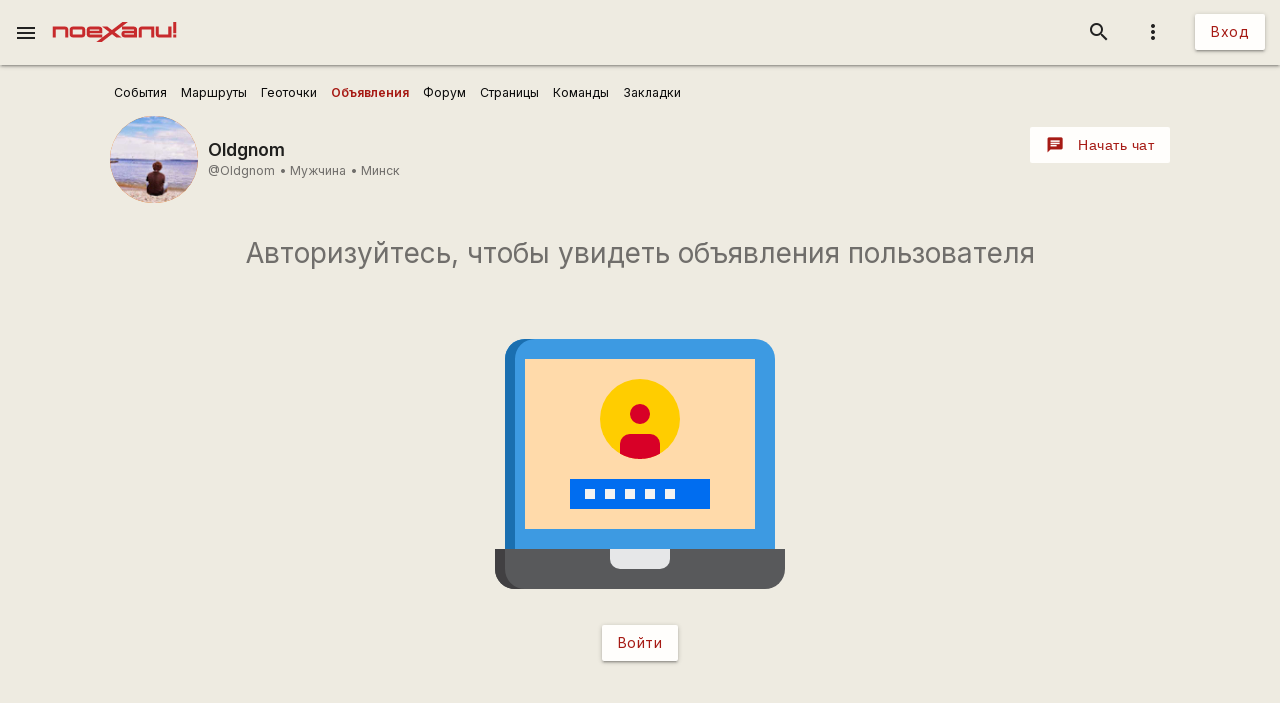

--- FILE ---
content_type: text/html; charset=UTF-8
request_url: https://poehali.net/user/52728/market/
body_size: 7231
content:
<!DOCTYPE html><html id="bs-html" lang="ru"><head><script src="https://cse.google.com/cse.js?cx=526604ad6b64ba257" async="async"></script><meta charset="utf-8"/><meta http-equiv="X-UA-Compatible" content="IE=edge"/><meta name="viewport" content="width=device-width, initial-scale=1"/><title>Поехали! - Поехали!</title><meta name="author"/><meta name="description"/><meta http-equiv="Last-Modified" content="2025-11-14T21:21:06+03:00"/><meta property="og:site_name" content="Поехали!"/><meta property="og:title" content="Поехали!"/><meta property="og:description"/><meta property="og:image" content="https://poehali.net/u/52728/52728_xl.jpg"/><meta property="og:url" content="https://poehali.net/user/52728/market/"/><meta name="theme-color" content="#c00000"/><link rel="shortcut icon" href="/favicon.ico"/><link rel="shortcut icon" type="image/png" sizes="32x32" href="/favicon-32x32.png"/><link rel="shortcut icon" type="image/png" sizes="16x16" href="/favicon-16x16.png"/><link rel="mask-icon" color="#EEEBE1" sizes="16x16" href="/safari-pinned-tab.svg"/><link rel="image_src" href="https://poehali.net/u/52728/52728_xl.jpg?1763144466"/><link rel="manifest" href="/manifest.json"/><style>body{visibility: hidden;opacity: 0;overflow:hidden;}</style><script data-ad-client="ca-pub-2786791868233994" async="async" src="https://pagead2.googlesyndication.com/pagead/js/adsbygoogle.js"></script><script async="async" src="https://www.googletagmanager.com/gtag/js?id=UA-536620-3"></script><script>window.dataLayer = window.dataLayer || [];function gtag(){dataLayer.push(arguments);}gtag('js', new Date());gtag('config', 'UA-536620-3');</script></head><body id="bs-body" class="bs-body bs-body-market bs-profile-body" action="user_profile_tabs_market" on="_scroll" on__scroll="condition:scroll_bottom:300;submit:this"  data-base_action="function" data-function="build_user_market" data-user_id="52728" data-page="0"><header id="app-header" class="bs-app-header"><div id="app-header-nav-bar" class="navbar-fixed"><nav id="app-header-nav" class="nav-extended"><div id="app-header-progress" class="progress light-red darken-1 bs-h bs-t bs-pos-a bs-z-1000"><div id="app-header-progress-indeterminate" class="indeterminate red accent-2"></div></div><div id="app-header-nav-wrapper" class="nav-wrapper"><div id="app-header-nav-wrapper-conteiner" class="nav-wrapper bs-app-header-container"><div class="bs-pos-r"><a class="brand-logo" href="https://poehali.net" title="Заглавная страница" style=" left:2.65rem;transform:none;"><span id="app-logotype" style="width:127px;height:2rem;"><span><svg width="150" height="24" fill="none" version="1.1" viewBox="0 0 146 24" xml:space="preserve" xmlns="http://www.w3.org/2000/svg" xmlns:cc="http://creativecommons.org/ns#" xmlns:dc="http://purl.org/dc/elements/1.1/" xmlns:rdf="http://www.w3.org/1999/02/22-rdf-syntax-ns#"><metadata><rdf:RDF><cc:Work rdf:about=""><dc:format>image/svg+xml</dc:format><dc:type rdf:resource="http://purl.org/dc/dcmitype/StillImage"/><dc:title/></cc:Work></rdf:RDF></metadata>
  <path id="applogo" d="m96.125 5.4852h-14.365v3.4437h14.365v1.4834h-11.296c-2.4581 0-3.6958 1.9956-3.6958 4.0265s1.2378 4.0618 3.6784 4.0795h14.853v-9.4481c0-1.9779-1.6038-3.585-3.5388-3.585zm0 9.5717h-11.296v-1.5187h11.296v1.5187zm8.9433-9.5717c-1.953 0-3.539 1.6071-3.539 3.585v9.4481h3.574v-9.5894h11.226v9.5894h3.574v-13.033h-14.835zm31.571 0v9.5717h-11.227v-9.5717h-3.574v9.4481c0 1.9603 1.586 3.585 3.522 3.585h14.852v-13.033h-3.573zm5.84 9.5717v3.4614h3.521v-3.4614h-3.521zv3.4614h3.521v-3.4614h-3.521zm-5.84-9.5717v9.5717h-11.227v-9.5717h-3.574v9.4481c0 1.9603 1.586 3.585 3.522 3.585h14.852v-13.033h-3.573zm-31.571 0c-1.953 0-3.539 1.6071-3.539 3.585v9.4481h3.574v-9.5894h11.226v9.5894h3.574v-13.033h-14.835zm-8.9433 0h-14.365v3.4437h14.365v1.4834h-11.296c-2.4581 0-3.6958 1.9956-3.6958 4.0265s1.2378 4.0618 3.6784 4.0795h14.853v-9.4481c0-1.9779-1.6038-3.585-3.5388-3.585zm0 9.5717h-11.296v-1.5187h11.296v1.5187zm-81.289-9.5717h-14.835v13.033h3.5737v-9.5894h11.227v9.5894h3.5737v-9.4481c0-1.9779-1.5864-3.585-3.5389-3.585zm20.048 0h-11.296c-1.9525 0-3.5388 1.6071-3.5388 3.585v5.8631c0 1.9603 1.5863 3.585 3.5388 3.585h11.296c1.935 0 3.5389-1.6247 3.5389-3.585v-5.8631c0-1.9779-1.6039-3.585-3.5389-3.585zm0 9.5717h-11.314v-6.128h11.314v6.128zm61.242-9.5717h-14.365v3.4437h14.365v1.4834h-11.296c-2.4581 0-3.6958 1.9956-3.6958 4.0265s1.2378 4.0618 3.6784 4.0795h14.853v-9.4481c0-1.9779-1.6038-3.585-3.5388-3.585zm0 9.5717h-11.296v-1.5187h11.296v1.5187zm8.9433-9.5717c-1.953 0-3.539 1.6071-3.539 3.585v9.4481h3.574v-9.5894h11.226v9.5894h3.574v-13.033h-14.835zm31.571 0v9.5717h-11.227v-9.5717h-3.574v9.4481c0 1.9603 1.586 3.585 3.522 3.585h14.852v-13.033h-3.573zm5.84 9.5717v3.4614h3.521v-3.4614h-3.521zv3.4614h3.521v-3.4614h-3.521zm-5.84 0h-11.227v-9.5717h-3.574v9.4481c0 1.9603 1.586 3.585 3.522 3.585h14.852v-13.033h-3.573v9.5717zm-35.11-5.9867v9.4481h3.574v-9.5894h11.226v9.5894h3.574v-13.033h-14.835c-1.953 0-3.539 1.6071-3.539 3.585zm-5.4043-3.585h-14.365v3.4437h14.365v1.4834h-11.296c-2.4581 0-3.6958 1.9956-3.6958 4.0265s1.2378 4.0618 3.6784 4.0795h14.853v-9.4481c0-1.9779-1.6038-3.585-3.5388-3.585zm0 9.5717h-11.296v-1.5187h11.296v1.5187zm-61.242-9.5717h-11.296c-1.9525 0-3.5388 1.6071-3.5388 3.585v5.8631c0 1.9603 1.5863 3.585 3.5388 3.585h11.296c1.935 0 3.5389-1.6247 3.5389-3.585v-5.8631c0-1.9779-1.6039-3.585-3.5389-3.585zm0 9.5717h-11.314v-6.128h11.314v6.128zm-20.048-9.5717h-14.835v13.033h3.5737v-9.5894h11.227v9.5894h3.5737v-9.4481c0-1.9779-1.5864-3.585-3.5389-3.585zm127.64 13.033h3.521v-3.4614h-3.521v3.4614zm0-18.525v13.545h3.521v-13.545h-3.521zm-5.84 15.064h-11.227v-9.5717h-3.574v9.4481c0 1.9603 1.586 3.585 3.522 3.585h14.852v-13.033h-3.573v9.5717zm-35.11-5.9867v9.4481h3.574v-9.5894h11.226v9.5894h3.574v-13.033h-14.835c-1.953 0-3.539 1.6071-3.539 3.585zm-5.4043-3.585h-14.365v3.4437h14.365v1.4834h-11.296c-2.4581 0-3.6958 1.9956-3.6958 4.0265s1.2378 4.0618 3.6784 4.0795h14.853v-9.4481c0-1.9779-1.6038-3.585-3.5388-3.585zm0 9.5717h-11.296v-1.5187h11.296v1.5187zm-13.667-15.064-12.482 9.713-5.439-4.2207h-6.1713l8.5073 6.6225-8.2458 6.4106v-3.4614h-14.835v-1.5011h14.835v-4.4856c0-1.9779-1.5864-3.585-3.5388-3.585h-11.296c-1.9525 0-3.5389 1.6071-3.5389 3.585v5.8631c0 1.9603 1.5864 3.585 3.5389 3.585h14.818l-7.0429 5.4746h6.363l12.133-9.4128 5.0729 3.9382h6.1712l-8.1585-6.34 8.6118-6.6931 7.0603-5.4923h-6.363zm-38.666 8.936h11.296v1.5188h-11.296v-1.5188zm-8.9082-3.4437h-11.296c-1.9525 0-3.5388 1.6071-3.5388 3.585v5.8631c0 1.9603 1.5863 3.585 3.5388 3.585h11.296c1.935 0 3.5389-1.6247 3.5389-3.585v-5.8631c0-1.9779-1.6039-3.585-3.5389-3.585zm0 9.5717h-11.314v-6.128h11.314v6.128zm-20.048-9.5717h-14.835v13.033h3.5737v-9.5894h11.227v9.5894h3.5737v-9.4481c0-1.9779-1.5864-3.585-3.5389-3.585zm81.289 0h-14.365v3.4437h14.365v1.4834h-11.296c-2.4581 0-3.6958 1.9956-3.6958 4.0265s1.2378 4.0618 3.6784 4.0795h14.853v-9.4481c0-1.9779-1.6038-3.585-3.5388-3.585zm0 9.5717h-11.296v-1.5187h11.296v1.5187zm8.9433-9.5717c-1.953 0-3.539 1.6071-3.539 3.585v9.4481h3.574v-9.5894h11.226v9.5894h3.574v-13.033h-14.835zm31.571 0v9.5717h-11.227v-9.5717h-3.574v9.4481c0 1.9603 1.586 3.585 3.522 3.585h14.852v-13.033h-3.573zm5.84 9.5717v3.4614h3.521v-3.4614h-3.521zv3.4614h3.521v-3.4614h-3.521zm-5.84-9.5717v9.5717h-11.227v-9.5717h-3.574v9.4481c0 1.9603 1.586 3.585 3.522 3.585h14.852v-13.033h-3.573zm-31.571 0c-1.953 0-3.539 1.6071-3.539 3.585v9.4481h3.574v-9.5894h11.226v9.5894h3.574v-13.033h-14.835zm-8.9433 0h-14.365v3.4437h14.365v1.4834h-11.296c-2.4581 0-3.6958 1.9956-3.6958 4.0265s1.2378 4.0618 3.6784 4.0795h14.853v-9.4481c0-1.9779-1.6038-3.585-3.5388-3.585zm0 9.5717h-11.296v-1.5187h11.296v1.5187zm0-9.5717h-14.365v3.4437h14.365v1.4834h-11.296c-2.4581 0-3.6958 1.9956-3.6958 4.0265s1.2378 4.0618 3.6784 4.0795h14.853v-9.4481c0-1.9779-1.6038-3.585-3.5388-3.585zm0 9.5717h-11.296v-1.5187h11.296v1.5187zm8.9433-9.5717c-1.953 0-3.539 1.6071-3.539 3.585v9.4481h3.574v-9.5894h11.226v9.5894h3.574v-13.033h-14.835zm31.571 0v9.5717h-11.227v-9.5717h-3.574v9.4481c0 1.9603 1.586 3.585 3.522 3.585h14.852v-13.033h-3.573zm5.84 9.5717v3.4614h3.521v-3.4614h-3.521zv3.4614h3.521v-3.4614h-3.521zm-5.84-9.5717v9.5717h-11.227v-9.5717h-3.574v9.4481c0 1.9603 1.586 3.585 3.522 3.585h14.852v-13.033h-3.573zm-31.571 0c-1.953 0-3.539 1.6071-3.539 3.585v9.4481h3.574v-9.5894h11.226v9.5894h3.574v-13.033h-14.835zm-8.9433 0h-14.365v3.4437h14.365v1.4834h-11.296c-2.4581 0-3.6958 1.9956-3.6958 4.0265s1.2378 4.0618 3.6784 4.0795h14.853v-9.4481c0-1.9779-1.6038-3.585-3.5388-3.585zm0 9.5717h-11.296v-1.5187h11.296v1.5187z" fill="#eeebe1"/>
</svg>
</span><style type="text/css">#app-logotype path{fill:#c00000}</style></span></a></div><ul class="navbar-list right"><li><a id="profile-dropdown-trigger" href="javascript:void(0);" class="dropdown-trigger waves-effect waves-block waves-light"  data-target="profile-dropdown" data-dropdown_alignment="right" data-dropdown_auto_trigger="1" data-dropdown_cover_trigger="0" data-dropdown_close_on_click="1" data-dropdown_constrain_width="0" data-dropdown_hover="0" data-dropdown_on_open_end=""><i class="material-icons medium grey-text text-darken-4">more_vert</i></a><a id="switch-dark_theme-dropdown-trigger" href="javascript:void(0);" class="dropdown-trigger waves-effect waves-block waves-light bs-w-100 bs-d-b"  data-target="switch-dark_theme-dropdown" data-dropdown_alignment="right" data-dropdown_auto_trigger="1" data-dropdown_cover_trigger="0" data-dropdown_close_on_click="0" data-dropdown_constrain_width="0" data-dropdown_hover="0" data-dropdown_on_open_end=""></a><a id="switch-language-dropdown-trigger" href="javascript:void(0);" class="dropdown-trigger waves-effect waves-block waves-light bs-w-100 bs-d-b"  data-target="switch-language-dropdown" data-dropdown_alignment="right" data-dropdown_auto_trigger="1" data-dropdown_cover_trigger="0" data-dropdown_close_on_click="1" data-dropdown_constrain_width="0" data-dropdown_hover="0" data-dropdown_on_open_end=""></a><ul id="profile-dropdown" class="dropdown-content" tabindex="0"><li tabindex="0"><a title="Тёмная тема выкл." class="bs-t-w-nw grey-text text-darken-4" on="click" on_click="click:#switch-dark_theme-dropdown-trigger"><i class="material-icons ">brightness_4</i><span id="dark-theme-title">Тёмная тема выкл.</span><i class="material-icons small right bs-m-r bs-m-l-a">chevron_right</i></a></li><li tabindex="0"><a title="Выбрать язык" class="bs-t-w-nw grey-text text-darken-4" on="click" on_click="click:#switch-language-dropdown-trigger"><i class="material-icons ">translate</i><span>Выбрать язык</span><i class="material-icons small right bs-m-r bs-m-l-a">chevron_right</i></a></li></ul><ul id="switch-dark_theme-dropdown" class="dropdown-content" tabindex="1"><li tabindex="0"><a id="switch-dark_theme-dropdown-back" href="javascript:void(0);" title="Назад" class="bs-t-w-nw grey-text text-darken-4" on="click" on_click="click:#profile-dropdown-trigger"><i class="material-icons ">arrow_back</i>Назад</a></li><li tabindex="0" class=" divider" pointer-events="none"></li><li tabindex="0"><span class="bs-p-a-m" style="max-width:320px;">Для более комфортного просмотра страниц в тёмное время суток или в слабоосвещённом помещении</span></li><li tabindex="0"><a href="javascript:void(0);" class="bs-app-header-dark-theme-switcher bs-p-a-m" on="click" on_click="click:#input-dark_theme;submit:#input-dark_theme/closest/form"><form id="form-652937022" class="bs-form-app_header_user bs-w-100" on="submit" action="user" on_submit="set_prop:this/[form='form-652937022']:disabled:1;submit:this"><input type="hidden"/><input type="hidden" name="base_action" value="set"/><fieldset id="bs-form-app_header_user-group-switcher" class="row bs-form-group bs-form-group-switcher"><input type="hidden" id="input-input-header-user_id" name="user_id" class="validate client-storage" title="User ID"/><div id="form-element-app_header_user-bool-dark_theme" class="input-field col s12 bs-form-bool bs-form-bool-switcher"><div class="switch" title="Тёмная тема"><label><input id="input-dark_theme" type="checkbox" name="dark_theme" class="client-storage validate"/><span class="lever"></span></label></div><div id="dark_theme-bool-elements" storage-replace="1"></div><label for="input-dark_theme" class=" center-align active"><span>Тёмная тема</span></label></div></fieldset></form></a></li></ul><ul id="switch-language-dropdown" class="dropdown-content" tabindex="1"><li tabindex="0"><a id="switch-language-dropdown-back" href="javascript:void(0);" title="Назад" class="bs-t-w-nw grey-text text-darken-4" on="click" on_click="click:#profile-dropdown-trigger"><i class="material-icons ">arrow_back</i>Назад</a></li><li tabindex="0" class=" divider" pointer-events="none"></li><li tabindex="0"><a id="switch-language-dropdown-be_BY" href="javascript:void(0);" title="Беларуская" class="bs-t-w-nw grey-text text-darken-4" on="click" action="user" on_click="submit:this"  data-base_action="function" data-function="set_locale" data-user_id="" data-locale="be_BY"><i class="material-icons ">radio_button_unchecked</i>Беларуская</a></li><li tabindex="0"><a id="switch-language-dropdown-ru_RU" title="Русский" class="bs-t-w-nw grey-text text-darken-1" action="user"  data-base_action="function" data-function="set_locale" data-user_id="" data-locale="ru_RU"><i class="material-icons ">radio_button_checked</i>Русский</a></li><li tabindex="0"><a id="switch-language-dropdown-en_EN" href="javascript:void(0);" title="English" class="bs-t-w-nw grey-text text-darken-4" on="click" action="user" on_click="submit:this"  data-base_action="function" data-function="set_locale" data-user_id="" data-locale="en_EN"><i class="material-icons ">radio_button_unchecked</i>English</a></li><li tabindex="0"><a id="switch-language-dropdown-pl_PL" href="javascript:void(0);" title="Polski" class="bs-t-w-nw grey-text text-darken-4" on="click" action="user" on_click="submit:this"  data-base_action="function" data-function="set_locale" data-user_id="" data-locale="pl_PL"><i class="material-icons ">radio_button_unchecked</i>Polski</a></li></ul></li><li><a class="btn hide-on-small-only" href="/signin/">Вход</a><a class="grey-text text-darken-4 hide-on-med-and-up" href="/signin/"><i class="material-icons small">accessibility_new</i></a></li></ul><ul class="right navbar-list"></ul><ul class="right navbar-list bs-app-header-search"><li class="bs-app-header-search-trigger"><a class="waves-effect waves-block waves-light grey-text text-darken-4" on="click" on_click="add_class:this/closest/.bs-app-header-container:bs-search-mode;add_class:#bs-serach-close:bs-d-f;remove_class:#bs-serach-close:bs-d-n;focus:this/closest/.bs-app-header-search/[name=search]"><i class="material-icons small">search</i></a></li><li class="bs-app-header-search-form-li bs-d-f bs-w-100 bs-pos-a"><div class="gcse-search" enableAutoComplete="true" language="ru"></div><a id="bs-serach-close" class="waves-effect waves-block waves-light grey-text text-darken-4 bs-d-n bs-a-f-j-c" style="width:64px;" on="click" on_click="remove_class:this/closest/.bs-app-header-container:bs-search-mode;add_class:this:bs-d-f;add_class:this:bs-d-n;blur:this/closest/.bs-app-header-search/[name=search]"><i class="material-icons small">search_off</i></a></li></ul><a href="javascript:void(0);" class=" waves-effect waves-light bs-app-header-menu-button grey-text text-darken-4" on="click,onoff,on,off" on_click="trigger:onoff" on_onoff="" on_on="remove_class:#mobile-menu:active;remove_cookie:show_main_menu:/:poehali.net" on_off="add_class:#mobile-menu:active;set_cookie:show_main_menu:1:365:/:poehali.net"  data-target="mobile-menu" data-action_direction="onoff" data-toggle_state="off"><i class="material-icons small">menu</i></a></div></div></nav></div></header><section class="bs-body-content bs-h-100"><ul id="mobile-menu" class="sidenav" tabindex="0" style=" top:65px;z-index:1;"><li tabindex="0"><a href="/" title="События" class="waves-effect bs-tr"><span class="mdi mdi-calendar-text mdi-24px "></span>События</a></li><li tabindex="0"><a href="/market/" title="Барахолка" class="waves-effect bs-tr"><span class="mdi mdi-shopping mdi-24px "></span>Барахолка</a></li><li tabindex="0"><a href="/point/7/" title="Геоточки Беларуси" class="waves-effect bs-tr"><span class="mdi mdi-map-marker-multiple mdi-24px "></span>Геоточки Беларуси</a></li><li tabindex="0"><a href="/forum/" title="Форум" class="waves-effect bs-tr"><span class="mdi mdi-forum mdi-24px "></span>Форум</a></li><li tabindex="0" class=" divider"></li><li tabindex="0"><a href="/info/" title="Инфоцентр" class="waves-effect bs-tr"><i class="material-icons small ">info</i>Инфоцентр</a></li><li tabindex="0"><a title="Обратная связь" class="waves-effect bs-tr" on="click" action="report" role="report" on_click="submit:this"  data-base_action="form" data-modal_id="app_header_menu-report-modal" data-modal_dismissible="1" data-modal_class="bs-market-ad-form" data-fields="body" data-autosave="1" data-form_title="Обратная связь" data-submit_text="Send" data-group_title_hide="1" data-data="eyJvYmplY3RfdHlwZSI6Mn0="><i class="material-icons small ">sms_failed</i>Обратная связь</a></li><li tabindex="0" class=" divider"></li><li tabindex="0" class=" custom"><ul class=" bs-m-t-xs bs-d-f bs-f-w bs-a-f-j-c" style=" margin-left:.55rem;"><a class="btn btn-small btn-flat btn-floating bs-m-r-xxs" title="Facebook" href="https://www.facebook.com/poehali.net/" style="text-decoration:none;" rel="nofollow"><i class="fab fa-facebook bs-t-c-s-i"></i></a><a class="btn btn-small btn-flat btn-floating bs-m-r-xxs" title="VK" href="https://vk.com/poehalinet" style="text-decoration:none;" rel="nofollow"><i class="fab fa-vk bs-t-c-s-i"></i></a><a class="btn btn-small btn-flat btn-floating bs-m-r-xxs" title="Instagram" href="https://www.instagram.com/poehalinet/" style="text-decoration:none;" rel="nofollow"><i class="fab fa-instagram bs-t-c-s-i"></i></a><a class="btn btn-small btn-flat btn-floating bs-m-r-xxs" title="Youtube" href="https://www.youtube.com/channel/UCGVhc7CU_yMG4PLRAE4XRqw" style="text-decoration:none;" rel="nofollow"><i class="fab fa-youtube bs-t-c-s-i"></i></a><a class="btn btn-small btn-flat btn-floating bs-m-r-xxs" title="Telegram" href="https://t.me/poehalinet" style="text-decoration:none;" rel="nofollow"><i class="fab fa-telegram bs-t-c-s-i"></i></a><a class="btn btn-small btn-flat btn-floating bs-m-r-xxs" title="Market" href="https://t.me/poehalimarketby" style="text-decoration:none;" rel="nofollow"><i class="fab fa-telegram bs-t-c-s-i"></i></a><a class="btn btn-small btn-flat btn-floating bs-m-r-xxs" title="Feed market" href="https://poehali.net/market_feed/" style="text-decoration:none;"><i class="fas fa-rss bs-t-c-s-i"></i></a></ul></li><li tabindex="0" class=" custom"><div class="bs-p-h-m bs-t-s-xs bs-t-l-xxs-i bs-t-c-s"><div><p>Туризм и&nbsp;спорт в&nbsp;Беларуси. Свободный сайт для&nbsp;планирования событий спортивной и&nbsp;туристической тематики. Здесь те, кто гоняет во&nbsp;всю мощь.</p></div><div class="bs-m-t-s bs-m-b-m">&copy; <a class="bs-t-c-s" href="https://poehali.net" title="Поехали!">poehali.net</a>
 2002-2026 Belarus</div></div></li></ul><div id="mobile-menu-emulator"></div><div class="bs-body-content-wrap bs-h-100"><div id="user_profile" class="bs-profile bs-m-t-xxs" on="submit" action="user_profile" on_submit="submit:this"  data-nav_key="profile"><div id="profile-menu" class="container bs-profile-menu"><div class="row"><div class="tabs-container s12 card"><ul class="tabs"><li class="tab"><a href="#user_profile_tabs_events" role="user_profile_tabs" class="bs-d-if-i bs-a-f-i-c"><span class="mdi mdi-calendar-heart mdi-24px bs-m-r-xs"></span><span>События</span></a></li><li class="tab"><a href="#user_profile_tabs_guides" role="user_profile_tabs" class="bs-d-if-i bs-a-f-i-c"><span class="mdi mdi-map mdi-24px bs-m-r-xs"></span><span>Маршруты</span></a></li><li class="tab"><a href="#user_profile_tabs_point" role="user_profile_tabs" class="bs-d-if-i bs-a-f-i-c"><span class="mdi mdi-map-marker-multiple mdi-24px bs-m-r-xs"></span><span>Геоточки</span></a></li><li class="tab"><a href="#user_profile_tabs_market" role="user_profile_tabs" class="bs-d-if-i bs-a-f-i-c active"><span class="mdi mdi-shopping mdi-24px bs-m-r-xs"></span><span>Объявления</span></a></li><li class="tab"><a href="#user_profile_tabs_forum" role="user_profile_tabs" class="bs-d-if-i bs-a-f-i-c"><span class="mdi mdi-forum mdi-24px bs-m-r-xs"></span><span>Форум</span></a></li><li class="tab"><a href="#user_profile_tabs_pages" role="user_profile_tabs" class="bs-d-if-i bs-a-f-i-c"><span class="mdi mdi-bullhorn mdi-24px bs-m-r-xs"></span><span>Страницы</span></a></li><li class="tab"><a href="#user_profile_tabs_teams" role="user_profile_tabs" class="bs-d-if-i bs-a-f-i-c"><span class="mdi mdi-account-group mdi-24px bs-m-r-xs"></span><span>Команды</span></a></li><li class="tab"><a href="#user_profile_tabs_bookmarks" role="user_profile_tabs" class="bs-d-if-i bs-a-f-i-c"><span class="mdi mdi-bookmark-multiple mdi-24px bs-m-r-xs"></span><span>Закладки</span></a></li></ul></div></div></div><div id="profile-header" class="container bs-profile-header bs-d-f bs-a-f-i-c bs-m-b-xl"><div id="profile-header-avatar" class="bs-profile-header-avatar bs-m-l-m bs-m-r-s"><span class="bs-userpic large" style=" background-color:#ef6c00;"><img src="https://poehali.net/u/52728/52728_l.jpg" alt="Oldgnom" title="Oldgnom" class=" materialboxed"/><i id="notifications-informer-mobile" class="hide-on-med-and-up bs-notifications-informer-mobile bs-d-n"></i></span></div><div class="bs-profile-header-name"><div id="profile-header-name-full" class="bs-profile-header-name-full bs-t-s-l bs-f-w-b"><span>Oldgnom</span></div><div id="profile-header-name-desc" class="bs-profile-header-name-login bs-t-s-s bs-t-c-s bs-d-f bs-f-w bs-t-l-s"><div id="profile-header-name-desc-login" class="bs-profile-header-name-desc-login">@Oldgnom</div><div id="profile-header-name-desc-position" class="bs-profile-header-name-desc-position"></div><div id="profile-header-name-desc-gender" class="bs-profile-header-name-desc-gender"><span class="bs-m-h-xxs">•</span>Мужчина</div><div id="profile-header-name-desc-location" class="bs-profile-header-name-desc-location"><span class="bs-m-h-xxs">•</span>Минск</div></div><div id="profile-header-name-slogan" class="bs-profile-header-name-slogan bs-t-s-s bs-t-c-s"></div><div id="profile-header-name-site" class="bs-profile-header-name-site bs-t-s-s bs-t-c-s"></div><div id="profile-header-name-about" class="bs-profile-header-name-about bs-t-s-s bs-t-c-s"></div></div><div class="bs-profile-header-panel bs-p-b-xl bs-m-l-a bs-m-r-m"><div class="btn-group"><button action="chat_room" on="click" type="button" class="btn waves-effect waves-light" on_click="submit:this"  data-base_action="function" data-function="add_contact" data-type="1" data-contact_id="52728"><i class="material-icons small left">chat</i><span class="btn-title">Начать чат</span></button></div></div></div><div id="profile-body" class="bs-profile-body"><div class="container bs-profile-body-tabs"><section class="container_ bs-event-list view_list" id="user_profile_tabs_events" on="submit" action="user_profile_tabs_events" on_submit="submit:this"  data-page="0"></section><section class="container_ bs-guide-list view_list" id="user_profile_tabs_guides" on="submit" action="user_profile_tabs_guides" on_submit="submit:this"  data-page="0"></section><section class="bs-user-profile-points" id="user_profile_tabs_point" on="submit" action="user_profile_tabs_point" on_submit="submit:this"></section><section class="bs-market-entity view_comfy bs-d-g bs-d-g-c-3 bs-pos-r" id="user_profile_tabs_market" on="submit" action="user_profile_tabs_market" load="user_profile_tabs_market" on_submit="submit:this"  data-page="0"></section><div class="bs-user-profile-forum-container" id="user_profile_tabs_forum" on="submit" action="user_profile_tabs_forum" on_submit="submit:this"></div><section class="bs-user-profile-pages bs-d-g bs-d-g-c-3 bs-pos-r" id="user_profile_tabs_pages" on="submit" action="user_profile_tabs_pages" on_submit="submit:this"  data-page="0"></section><section class="container_ bs-team-list bs-team_list view_list" id="user_profile_tabs_teams" on="submit" action="user_profile_tabs_teams" on_submit="submit:this"  data-page="0"></section><section class="container_ bs-bookmark-list view_list" id="user_profile_tabs_bookmarks" on="submit" action="user_profile_tabs_bookmarks" on_submit="submit:this"  data-page="0"></section></div></div></div></div></section><script>function bindReady(e){var a=!1;function n(){a||(a=!0,e())}if(document.addEventListener)document.addEventListener("DOMContentLoaded",n,!1);else if(document.attachEvent){try{var t=null!=window.frameElement}catch(e){}if(document.documentElement.doScroll&&!t){!function t(){if(!a)try{document.documentElement.doScroll("left"),n()}catch(e){setTimeout(t,10)}}()}document.attachEvent("onreadystatechange",function(){"complete"===document.readyState&&n()})}if(window.addEventListener)window.addEventListener("load",n,!1);else if(window.attachEvent)window.attachEvent("onload",n);else{var o=window.onload;window.onload=function(){o&&o(),n()}}}var module_loaded=!1;function loadCss(t){for(var e=!1,a=t.shift(),n=0;n<document.styleSheets.length;n++)if(document.styleSheets[n].href==a){e=!0;break}if(e)t.length&&loadCss(t);else{var o=document.createElement("link");o.rel="stylesheet",o.type="text/css",o.href=a;var c=!1;o.readyState?o.onreadystatechange=function(){"loaded"!==o.readyState&&"complete"!==o.readyState||(o.onreadystatechange=null,c=!0)}:(o.onload=function(){c=!0,t.length&&loadCss(t)},o.onerror=function(){console.log(this.href+" not loaded!")}),document.getElementsByTagName("head")[0].appendChild(o);var l=setInterval(function(){if(module_loaded&&(c=!0,clearInterval(l)),!c)for(var e=0;e<document.styleSheets.length;e++)document.styleSheets[e].href==a&&(c=!0,clearInterval(l),t.length&&loadCss(t))},100)}}var LoadedScripts=[];function loadScripts(a){var e=document.getElementsByTagName("body")[0],t=a.shift();if(t)if(t.url){var n=document.createElement("script");if(n.src=t.url,n.src&&-1===LoadedScripts.indexOf(n.src))n.type="text/javascript",n.callback=t.callback,n.onreadystatechange=t.callback,t.timeout&&(n.timeout=t.timeout),n.onload=function(e){if(LoadedScripts.push(this.src),a.length&&loadScripts(a),this.onreadystatechange){this.onreadystatechange.replace(/[^\$\.\'a-zA-Z0-9_\(\)]/g,"");var t=$.isFunction(window[this.onreadystatechange])?window[this.onreadystatechange]:new Function(this.onreadystatechange);this.timeout?setTimeout(t,this.timeout):t()}},e.insertBefore(n,e.lastChild);else{if(t.callback){t.callback.replace(/[^\$\.\'a-zA-Z0-9_\(\)]/g,"");var o=$.isFunction(window[t.callback])?window[t.callback]:new Function(t.callback);t.timeout?setTimeout(o,t.timeout):o()}a.length&&loadScripts(a)}}else if(t.callback){t.callback.replace(/[^\$\.\'a-zA-Z0-9_\(\)]/g,""),o=$.isFunction(window[t.callback])?window[t.callback]:new Function(t.callback);t.timeout?setTimeout(o,t.timeout):o(),a.length&&loadScripts(a)}}var readyList=[];function onReady(e){readyList.length||bindReady(function(){for(var e=0;e<readyList.length;e++)readyList[e]()}),readyList.push(e)}onReady(function(){loadCss( [ "/css-2.0.1/font-awesome.min.css","https://fonts.googleapis.com/icon?family=Material+Icons","https://fonts.googleapis.com/css?family=Inter:300,400,600&display=swap&subset=cyrillic,latin-ext","https://poehali.net/css-2.0.1/MaterialDesign-Webfont-master/css/materialdesignicons.min.css","https://poehali.net/css-2.0.1/poehali.default.min.css" ] );loadScripts( [ {url: "https://poehali.net/js-2.0.1/libs/modernizr-custom.js", callback: "", timeout: ""},{url: "https://poehali.net/js-2.0.1/libs/jquery/3.2.1/jquery.min.js", callback: "", timeout: ""},{url: "https://poehali.net/js-2.0.1/libs/jquery/jquery-ui.min.js", callback: "", timeout: ""},{url: "https://poehali.net/js-2.0.1/libs/materialize.js", callback: "", timeout: ""},{url: "https://poehali.net/js-2.0.1/poehali.main.min.js?1689836197", callback: "", timeout: ""},{url: "https://poehali.net/js-2.0.1/libs/jquery-base64-master/jquery.base64.min.js?1604941729", callback: "", timeout: ""},{url: "", callback: "", timeout: ""} ] );})</script><div class="bs-d-n"><!-- Yandex.Metrika counter -->
<script type="text/javascript" >
   (function(m,e,t,r,i,k,a){m[i]=m[i]||function(){(m[i].a=m[i].a||[]).push(arguments)};
   m[i].l=1*new Date();k=e.createElement(t),a=e.getElementsByTagName(t)[0],k.async=1,k.src=r,a.parentNode.insertBefore(k,a)})
   (window, document, "script", "https://mc.yandex.ru/metrika/tag.js", "ym");

   ym(64788313, "init", {
        clickmap:true,
        trackLinks:true,
        accurateTrackBounce:true
   });
</script>
<noscript><div><img src="https://mc.yandex.ru/watch/64788313" style="position:absolute; left:-9999px;" alt="" /></div></noscript>
<!-- /Yandex.Metrika counter --></div></body></html>

--- FILE ---
content_type: text/html; charset=UTF-8
request_url: https://poehali.net/index.php
body_size: 481
content:
{"status":"success","RemoveAttr":{"[load=user_profile_tabs_market]":["load"]},"Remove":["#load"],"Css":[],"Js":[],"RemoveClass":{"#user_profile_tabs_market":"bs-d-g"},"Replace":{"#bs-html\/title":"Oldgnom \u0411\u0430\u0440\u0430\u0445\u043e\u043b\u043a\u0430","[load=user_profile_tabs_market]":"<div class=\"bs-a-c bs-m-t-xxl\">\r\n<h3 class=\"bs-t-c-s bs-t-s-h-xl\">\u0410\u0432\u0442\u043e\u0440\u0438\u0437\u0443\u0439\u0442\u0435\u0441\u044c, \u0447\u0442\u043e\u0431\u044b \u0443\u0432\u0438\u0434\u0435\u0442\u044c \u043e\u0431\u044a\u044f\u0432\u043b\u0435\u043d\u0438\u044f \u043f\u043e\u043b\u044c\u0437\u043e\u0432\u0430\u0442\u0435\u043b\u044f<\/h3>\r\n<div>\r\n    <img src=\"\/i\/login.svg\" style=\"width:100%;max-width:320px;\"\/>\r\n<\/div>\r\n<a class=\"btn bs-m-t-m\" title=\"\u0412\u043e\u0439\u0442\u0438\" href=\"\/signin\/\">\u0412\u043e\u0439\u0442\u0438<\/a>\r\n<\/div>\r\n"}}

--- FILE ---
content_type: text/html; charset=utf-8
request_url: https://www.google.com/recaptcha/api2/aframe
body_size: 116
content:
<!DOCTYPE HTML><html><head><meta http-equiv="content-type" content="text/html; charset=UTF-8"></head><body><script nonce="RIFVgU3qeILi-6GhX5_YSA">/** Anti-fraud and anti-abuse applications only. See google.com/recaptcha */ try{var clients={'sodar':'https://pagead2.googlesyndication.com/pagead/sodar?'};window.addEventListener("message",function(a){try{if(a.source===window.parent){var b=JSON.parse(a.data);var c=clients[b['id']];if(c){var d=document.createElement('img');d.src=c+b['params']+'&rc='+(localStorage.getItem("rc::a")?sessionStorage.getItem("rc::b"):"");window.document.body.appendChild(d);sessionStorage.setItem("rc::e",parseInt(sessionStorage.getItem("rc::e")||0)+1);localStorage.setItem("rc::h",'1767584800453');}}}catch(b){}});window.parent.postMessage("_grecaptcha_ready", "*");}catch(b){}</script></body></html>

--- FILE ---
content_type: text/css
request_url: https://poehali.net/css-2.0.1/poehali.default.min.css
body_size: 47511
content:
@charset "UTF-8";.materialize-red{background-color:#e51c23!important}.materialize-red-text{color:#e51c23!important}.materialize-red.lighten-5{background-color:#fdeaeb!important}.materialize-red-text.text-lighten-5{color:#fdeaeb!important}.materialize-red.lighten-4{background-color:#f8c1c3!important}.materialize-red-text.text-lighten-4{color:#f8c1c3!important}.materialize-red.lighten-3{background-color:#f3989b!important}.materialize-red-text.text-lighten-3{color:#f3989b!important}.materialize-red.lighten-2{background-color:#ee6e73!important}.materialize-red-text.text-lighten-2{color:#ee6e73!important}.materialize-red.lighten-1{background-color:#ea454b!important}.materialize-red-text.text-lighten-1{color:#ea454b!important}.materialize-red.darken-1{background-color:#d0181e!important}.materialize-red-text.text-darken-1{color:#d0181e!important}.materialize-red.darken-2{background-color:#b9151b!important}.materialize-red-text.text-darken-2{color:#b9151b!important}.materialize-red.darken-3{background-color:#a21318!important}.materialize-red-text.text-darken-3{color:#a21318!important}.materialize-red.darken-4{background-color:#8b1014!important}.materialize-red-text.text-darken-4{color:#8b1014!important}.red{background-color:#f44336!important}.red-text{color:#f44336!important}.red.lighten-5{background-color:#ffebee!important}.red-text.text-lighten-5{color:#ffebee!important}.red.lighten-4{background-color:#ffcdd2!important}.red-text.text-lighten-4{color:#ffcdd2!important}.red.lighten-3{background-color:#ef9a9a!important}.red-text.text-lighten-3{color:#ef9a9a!important}.red.lighten-2{background-color:#e57373!important}.red-text.text-lighten-2{color:#e57373!important}.red.lighten-1{background-color:#ef5350!important}.red-text.text-lighten-1{color:#ef5350!important}.red.darken-1{background-color:#e53935!important}.red-text.text-darken-1{color:#e53935!important}.red.darken-2{background-color:#d32f2f!important}.red-text.text-darken-2{color:#d32f2f!important}.red.darken-3{background-color:#c62828!important}.red-text.text-darken-3{color:#c62828!important}.red.darken-4{background-color:#b71c1c!important}.red-text.text-darken-4{color:#b71c1c!important}.red.accent-1{background-color:#ff8a80!important}.red-text.text-accent-1{color:#ff8a80!important}.red.accent-2{background-color:#ff5252!important}.red-text.text-accent-2{color:#ff5252!important}.red.accent-3{background-color:#ff1744!important}.red-text.text-accent-3{color:#ff1744!important}.red.accent-4{background-color:#d50000!important}.red-text.text-accent-4{color:#d50000!important}.pink{background-color:#e91e63!important}.pink-text{color:#e91e63!important}.pink.lighten-5{background-color:#fce4ec!important}.pink-text.text-lighten-5{color:#fce4ec!important}.pink.lighten-4{background-color:#f8bbd0!important}.pink-text.text-lighten-4{color:#f8bbd0!important}.pink.lighten-3{background-color:#f48fb1!important}.pink-text.text-lighten-3{color:#f48fb1!important}.pink.lighten-2{background-color:#f06292!important}.pink-text.text-lighten-2{color:#f06292!important}.pink.lighten-1{background-color:#ec407a!important}.pink-text.text-lighten-1{color:#ec407a!important}.pink.darken-1{background-color:#d81b60!important}.pink-text.text-darken-1{color:#d81b60!important}.pink.darken-2{background-color:#c2185b!important}.pink-text.text-darken-2{color:#c2185b!important}.pink.darken-3{background-color:#ad1457!important}.pink-text.text-darken-3{color:#ad1457!important}.pink.darken-4{background-color:#880e4f!important}.pink-text.text-darken-4{color:#880e4f!important}.pink.accent-1{background-color:#ff80ab!important}.pink-text.text-accent-1{color:#ff80ab!important}.pink.accent-2{background-color:#ff4081!important}.pink-text.text-accent-2{color:#ff4081!important}.pink.accent-3{background-color:#f50057!important}.pink-text.text-accent-3{color:#f50057!important}.pink.accent-4{background-color:#c51162!important}.pink-text.text-accent-4{color:#c51162!important}.purple{background-color:#9c27b0!important}.purple-text{color:#9c27b0!important}.purple.lighten-5{background-color:#f3e5f5!important}.purple-text.text-lighten-5{color:#f3e5f5!important}.purple.lighten-4{background-color:#e1bee7!important}.purple-text.text-lighten-4{color:#e1bee7!important}.purple.lighten-3{background-color:#ce93d8!important}.purple-text.text-lighten-3{color:#ce93d8!important}.purple.lighten-2{background-color:#ba68c8!important}.purple-text.text-lighten-2{color:#ba68c8!important}.purple.lighten-1{background-color:#ab47bc!important}.purple-text.text-lighten-1{color:#ab47bc!important}.purple.darken-1{background-color:#8e24aa!important}.purple-text.text-darken-1{color:#8e24aa!important}.purple.darken-2{background-color:#7b1fa2!important}.purple-text.text-darken-2{color:#7b1fa2!important}.purple.darken-3{background-color:#6a1b9a!important}.purple-text.text-darken-3{color:#6a1b9a!important}.purple.darken-4{background-color:#4a148c!important}.purple-text.text-darken-4{color:#4a148c!important}.purple.accent-1{background-color:#ea80fc!important}.purple-text.text-accent-1{color:#ea80fc!important}.purple.accent-2{background-color:#e040fb!important}.purple-text.text-accent-2{color:#e040fb!important}.purple.accent-3{background-color:#d500f9!important}.purple-text.text-accent-3{color:#d500f9!important}.purple.accent-4{background-color:#a0f!important}.purple-text.text-accent-4{color:#a0f!important}.deep-purple{background-color:#673ab7!important}.deep-purple-text{color:#673ab7!important}.deep-purple.lighten-5{background-color:#ede7f6!important}.deep-purple-text.text-lighten-5{color:#ede7f6!important}.deep-purple.lighten-4{background-color:#d1c4e9!important}.deep-purple-text.text-lighten-4{color:#d1c4e9!important}.deep-purple.lighten-3{background-color:#b39ddb!important}.deep-purple-text.text-lighten-3{color:#b39ddb!important}.deep-purple.lighten-2{background-color:#9575cd!important}.deep-purple-text.text-lighten-2{color:#9575cd!important}.deep-purple.lighten-1{background-color:#7e57c2!important}.deep-purple-text.text-lighten-1{color:#7e57c2!important}.deep-purple.darken-1{background-color:#5e35b1!important}.deep-purple-text.text-darken-1{color:#5e35b1!important}.deep-purple.darken-2{background-color:#512da8!important}.deep-purple-text.text-darken-2{color:#512da8!important}.deep-purple.darken-3{background-color:#4527a0!important}.deep-purple-text.text-darken-3{color:#4527a0!important}.deep-purple.darken-4{background-color:#311b92!important}.deep-purple-text.text-darken-4{color:#311b92!important}.deep-purple.accent-1{background-color:#b388ff!important}.deep-purple-text.text-accent-1{color:#b388ff!important}.deep-purple.accent-2{background-color:#7c4dff!important}.deep-purple-text.text-accent-2{color:#7c4dff!important}.deep-purple.accent-3{background-color:#651fff!important}.deep-purple-text.text-accent-3{color:#651fff!important}.deep-purple.accent-4{background-color:#6200ea!important}.deep-purple-text.text-accent-4{color:#6200ea!important}.indigo{background-color:#3f51b5!important}.indigo-text{color:#3f51b5!important}.indigo.lighten-5{background-color:#e8eaf6!important}.indigo-text.text-lighten-5{color:#e8eaf6!important}.indigo.lighten-4{background-color:#c5cae9!important}.indigo-text.text-lighten-4{color:#c5cae9!important}.indigo.lighten-3{background-color:#9fa8da!important}.indigo-text.text-lighten-3{color:#9fa8da!important}.indigo.lighten-2{background-color:#7986cb!important}.indigo-text.text-lighten-2{color:#7986cb!important}.indigo.lighten-1{background-color:#5c6bc0!important}.indigo-text.text-lighten-1{color:#5c6bc0!important}.indigo.darken-1{background-color:#3949ab!important}.indigo-text.text-darken-1{color:#3949ab!important}.indigo.darken-2{background-color:#303f9f!important}.indigo-text.text-darken-2{color:#303f9f!important}.indigo.darken-3{background-color:#283593!important}.indigo-text.text-darken-3{color:#283593!important}.indigo.darken-4{background-color:#1a237e!important}.indigo-text.text-darken-4{color:#1a237e!important}.indigo.accent-1{background-color:#8c9eff!important}.indigo-text.text-accent-1{color:#8c9eff!important}.indigo.accent-2{background-color:#536dfe!important}.indigo-text.text-accent-2{color:#536dfe!important}.indigo.accent-3{background-color:#3d5afe!important}.indigo-text.text-accent-3{color:#3d5afe!important}.indigo.accent-4{background-color:#304ffe!important}.indigo-text.text-accent-4{color:#304ffe!important}.blue{background-color:#2196f3!important}.blue-text{color:#2196f3!important}.blue.lighten-5{background-color:#e3f2fd!important}.blue-text.text-lighten-5{color:#e3f2fd!important}.blue.lighten-4{background-color:#bbdefb!important}.blue-text.text-lighten-4{color:#bbdefb!important}.blue.lighten-3{background-color:#90caf9!important}.blue-text.text-lighten-3{color:#90caf9!important}.blue.lighten-2{background-color:#64b5f6!important}.blue-text.text-lighten-2{color:#64b5f6!important}.blue.lighten-1{background-color:#42a5f5!important}.blue-text.text-lighten-1{color:#42a5f5!important}.blue.darken-1{background-color:#1e88e5!important}.blue-text.text-darken-1{color:#1e88e5!important}.blue.darken-2{background-color:#1976d2!important}.blue-text.text-darken-2{color:#1976d2!important}.blue.darken-3{background-color:#1565c0!important}.blue-text.text-darken-3{color:#1565c0!important}.blue.darken-4{background-color:#0d47a1!important}.blue-text.text-darken-4{color:#0d47a1!important}.blue.accent-1{background-color:#82b1ff!important}.blue-text.text-accent-1{color:#82b1ff!important}.blue.accent-2{background-color:#448aff!important}.blue-text.text-accent-2{color:#448aff!important}.blue.accent-3{background-color:#2979ff!important}.blue-text.text-accent-3{color:#2979ff!important}.blue.accent-4{background-color:#2962ff!important}.blue-text.text-accent-4{color:#2962ff!important}.light-blue{background-color:#03a9f4!important}.light-blue-text{color:#03a9f4!important}.light-blue.lighten-5{background-color:#e1f5fe!important}.light-blue-text.text-lighten-5{color:#e1f5fe!important}.light-blue.lighten-4{background-color:#b3e5fc!important}.light-blue-text.text-lighten-4{color:#b3e5fc!important}.light-blue.lighten-3{background-color:#81d4fa!important}.light-blue-text.text-lighten-3{color:#81d4fa!important}.light-blue.lighten-2{background-color:#4fc3f7!important}.light-blue-text.text-lighten-2{color:#4fc3f7!important}.light-blue.lighten-1{background-color:#29b6f6!important}.light-blue-text.text-lighten-1{color:#29b6f6!important}.light-blue.darken-1{background-color:#039be5!important}.light-blue-text.text-darken-1{color:#039be5!important}.light-blue.darken-2{background-color:#0288d1!important}.light-blue-text.text-darken-2{color:#0288d1!important}.light-blue.darken-3{background-color:#0277bd!important}.light-blue-text.text-darken-3{color:#0277bd!important}.light-blue.darken-4{background-color:#01579b!important}.light-blue-text.text-darken-4{color:#01579b!important}.light-blue.accent-1{background-color:#80d8ff!important}.light-blue-text.text-accent-1{color:#80d8ff!important}.light-blue.accent-2{background-color:#40c4ff!important}.light-blue-text.text-accent-2{color:#40c4ff!important}.light-blue.accent-3{background-color:#00b0ff!important}.light-blue-text.text-accent-3{color:#00b0ff!important}.light-blue.accent-4{background-color:#0091ea!important}.light-blue-text.text-accent-4{color:#0091ea!important}.cyan{background-color:#00bcd4!important}.cyan-text{color:#00bcd4!important}.cyan.lighten-5{background-color:#e0f7fa!important}.cyan-text.text-lighten-5{color:#e0f7fa!important}.cyan.lighten-4{background-color:#b2ebf2!important}.cyan-text.text-lighten-4{color:#b2ebf2!important}.cyan.lighten-3{background-color:#80deea!important}.cyan-text.text-lighten-3{color:#80deea!important}.cyan.lighten-2{background-color:#4dd0e1!important}.cyan-text.text-lighten-2{color:#4dd0e1!important}.cyan.lighten-1{background-color:#26c6da!important}.cyan-text.text-lighten-1{color:#26c6da!important}.cyan.darken-1{background-color:#00acc1!important}.cyan-text.text-darken-1{color:#00acc1!important}.cyan.darken-2{background-color:#0097a7!important}.cyan-text.text-darken-2{color:#0097a7!important}.cyan.darken-3{background-color:#00838f!important}.cyan-text.text-darken-3{color:#00838f!important}.cyan.darken-4{background-color:#006064!important}.cyan-text.text-darken-4{color:#006064!important}.cyan.accent-1{background-color:#84ffff!important}.cyan-text.text-accent-1{color:#84ffff!important}.cyan.accent-2{background-color:#18ffff!important}.cyan-text.text-accent-2{color:#18ffff!important}.cyan.accent-3{background-color:#00e5ff!important}.cyan-text.text-accent-3{color:#00e5ff!important}.cyan.accent-4{background-color:#00b8d4!important}.cyan-text.text-accent-4{color:#00b8d4!important}.teal{background-color:#009688!important}.teal-text{color:#009688!important}.teal.lighten-5{background-color:#e0f2f1!important}.teal-text.text-lighten-5{color:#e0f2f1!important}.teal.lighten-4{background-color:#b2dfdb!important}.teal-text.text-lighten-4{color:#b2dfdb!important}.teal.lighten-3{background-color:#80cbc4!important}.teal-text.text-lighten-3{color:#80cbc4!important}.teal.lighten-2{background-color:#4db6ac!important}.teal-text.text-lighten-2{color:#4db6ac!important}.teal.lighten-1{background-color:#26a69a!important}.teal-text.text-lighten-1{color:#26a69a!important}.teal.darken-1{background-color:#00897b!important}.teal-text.text-darken-1{color:#00897b!important}.teal.darken-2{background-color:#00796b!important}.teal-text.text-darken-2{color:#00796b!important}.teal.darken-3{background-color:#00695c!important}.teal-text.text-darken-3{color:#00695c!important}.teal.darken-4{background-color:#004d40!important}.teal-text.text-darken-4{color:#004d40!important}.teal.accent-1{background-color:#a7ffeb!important}.teal-text.text-accent-1{color:#a7ffeb!important}.teal.accent-2{background-color:#64ffda!important}.teal-text.text-accent-2{color:#64ffda!important}.teal.accent-3{background-color:#1de9b6!important}.teal-text.text-accent-3{color:#1de9b6!important}.teal.accent-4{background-color:#00bfa5!important}.teal-text.text-accent-4{color:#00bfa5!important}.green{background-color:#4caf50!important}.green-text{color:#4caf50!important}.green.lighten-5{background-color:#e8f5e9!important}.green-text.text-lighten-5{color:#e8f5e9!important}.green.lighten-4{background-color:#c8e6c9!important}.green-text.text-lighten-4{color:#c8e6c9!important}.green.lighten-3{background-color:#a5d6a7!important}.green-text.text-lighten-3{color:#a5d6a7!important}.green.lighten-2{background-color:#81c784!important}.green-text.text-lighten-2{color:#81c784!important}.green.lighten-1{background-color:#66bb6a!important}.green-text.text-lighten-1{color:#66bb6a!important}.green.darken-1{background-color:#43a047!important}.green-text.text-darken-1{color:#43a047!important}.green.darken-2{background-color:#388e3c!important}.green-text.text-darken-2{color:#388e3c!important}.green.darken-3{background-color:#2e7d32!important}.green-text.text-darken-3{color:#2e7d32!important}.green.darken-4{background-color:#1b5e20!important}.green-text.text-darken-4{color:#1b5e20!important}.green.accent-1{background-color:#b9f6ca!important}.green-text.text-accent-1{color:#b9f6ca!important}.green.accent-2{background-color:#69f0ae!important}.green-text.text-accent-2{color:#69f0ae!important}.green.accent-3{background-color:#00e676!important}.green-text.text-accent-3{color:#00e676!important}.green.accent-4{background-color:#00c853!important}.green-text.text-accent-4{color:#00c853!important}.light-green{background-color:#8bc34a!important}.light-green-text{color:#8bc34a!important}.light-green.lighten-5{background-color:#f1f8e9!important}.light-green-text.text-lighten-5{color:#f1f8e9!important}.light-green.lighten-4{background-color:#dcedc8!important}.light-green-text.text-lighten-4{color:#dcedc8!important}.light-green.lighten-3{background-color:#c5e1a5!important}.light-green-text.text-lighten-3{color:#c5e1a5!important}.light-green.lighten-2{background-color:#aed581!important}.light-green-text.text-lighten-2{color:#aed581!important}.light-green.lighten-1{background-color:#9ccc65!important}.light-green-text.text-lighten-1{color:#9ccc65!important}.light-green.darken-1{background-color:#7cb342!important}.light-green-text.text-darken-1{color:#7cb342!important}.light-green.darken-2{background-color:#689f38!important}.light-green-text.text-darken-2{color:#689f38!important}.light-green.darken-3{background-color:#558b2f!important}.light-green-text.text-darken-3{color:#558b2f!important}.light-green.darken-4{background-color:#33691e!important}.light-green-text.text-darken-4{color:#33691e!important}.light-green.accent-1{background-color:#ccff90!important}.light-green-text.text-accent-1{color:#ccff90!important}.light-green.accent-2{background-color:#b2ff59!important}.light-green-text.text-accent-2{color:#b2ff59!important}.light-green.accent-3{background-color:#76ff03!important}.light-green-text.text-accent-3{color:#76ff03!important}.light-green.accent-4{background-color:#64dd17!important}.light-green-text.text-accent-4{color:#64dd17!important}.lime{background-color:#cddc39!important}.lime-text{color:#cddc39!important}.lime.lighten-5{background-color:#f9fbe7!important}.lime-text.text-lighten-5{color:#f9fbe7!important}.lime.lighten-4{background-color:#f0f4c3!important}.lime-text.text-lighten-4{color:#f0f4c3!important}.lime.lighten-3{background-color:#e6ee9c!important}.lime-text.text-lighten-3{color:#e6ee9c!important}.lime.lighten-2{background-color:#dce775!important}.lime-text.text-lighten-2{color:#dce775!important}.lime.lighten-1{background-color:#d4e157!important}.lime-text.text-lighten-1{color:#d4e157!important}.lime.darken-1{background-color:#c0ca33!important}.lime-text.text-darken-1{color:#c0ca33!important}.lime.darken-2{background-color:#afb42b!important}.lime-text.text-darken-2{color:#afb42b!important}.lime.darken-3{background-color:#9e9d24!important}.lime-text.text-darken-3{color:#9e9d24!important}.lime.darken-4{background-color:#827717!important}.lime-text.text-darken-4{color:#827717!important}.lime.accent-1{background-color:#f4ff81!important}.lime-text.text-accent-1{color:#f4ff81!important}.lime.accent-2{background-color:#eeff41!important}.lime-text.text-accent-2{color:#eeff41!important}.lime.accent-3{background-color:#c6ff00!important}.lime-text.text-accent-3{color:#c6ff00!important}.lime.accent-4{background-color:#aeea00!important}.lime-text.text-accent-4{color:#aeea00!important}.yellow{background-color:#ffeb3b!important}.yellow-text{color:#ffeb3b!important}.yellow.lighten-5{background-color:#fffde7!important}.yellow-text.text-lighten-5{color:#fffde7!important}.yellow.lighten-4{background-color:#fff9c4!important}.yellow-text.text-lighten-4{color:#fff9c4!important}.yellow.lighten-3{background-color:#fff59d!important}.yellow-text.text-lighten-3{color:#fff59d!important}.yellow.lighten-2{background-color:#fff176!important}.yellow-text.text-lighten-2{color:#fff176!important}.yellow.lighten-1{background-color:#ffee58!important}.yellow-text.text-lighten-1{color:#ffee58!important}.yellow.darken-1{background-color:#fdd835!important}.yellow-text.text-darken-1{color:#fdd835!important}.yellow.darken-2{background-color:#fbc02d!important}.yellow-text.text-darken-2{color:#fbc02d!important}.yellow.darken-3{background-color:#f9a825!important}.yellow-text.text-darken-3{color:#f9a825!important}.yellow.darken-4{background-color:#f57f17!important}.yellow-text.text-darken-4{color:#f57f17!important}.yellow.accent-1{background-color:#ffff8d!important}.yellow-text.text-accent-1{color:#ffff8d!important}.yellow.accent-2{background-color:#ff0!important}.yellow-text.text-accent-2{color:#ff0!important}.yellow.accent-3{background-color:#ffea00!important}.yellow-text.text-accent-3{color:#ffea00!important}.yellow.accent-4{background-color:#ffd600!important}.yellow-text.text-accent-4{color:#ffd600!important}.amber{background-color:#ffc107!important}.amber-text{color:#ffc107!important}.amber.lighten-5{background-color:#fff8e1!important}.amber-text.text-lighten-5{color:#fff8e1!important}.amber.lighten-4{background-color:#ffecb3!important}.amber-text.text-lighten-4{color:#ffecb3!important}.amber.lighten-3{background-color:#ffe082!important}.amber-text.text-lighten-3{color:#ffe082!important}.amber.lighten-2{background-color:#ffd54f!important}.amber-text.text-lighten-2{color:#ffd54f!important}.amber.lighten-1{background-color:#ffca28!important}.amber-text.text-lighten-1{color:#ffca28!important}.amber.darken-1{background-color:#ffb300!important}.amber-text.text-darken-1{color:#ffb300!important}.amber.darken-2{background-color:#ffa000!important}.amber-text.text-darken-2{color:#ffa000!important}.amber.darken-3{background-color:#ff8f00!important}.amber-text.text-darken-3{color:#ff8f00!important}.amber.darken-4{background-color:#ff6f00!important}.amber-text.text-darken-4{color:#ff6f00!important}.amber.accent-1{background-color:#ffe57f!important}.amber-text.text-accent-1{color:#ffe57f!important}.amber.accent-2{background-color:#ffd740!important}.amber-text.text-accent-2{color:#ffd740!important}.amber.accent-3{background-color:#ffc400!important}.amber-text.text-accent-3{color:#ffc400!important}.amber.accent-4{background-color:#ffab00!important}.amber-text.text-accent-4{color:#ffab00!important}.orange{background-color:#ff9800!important}.orange-text{color:#ff9800!important}.orange.lighten-5{background-color:#fff3e0!important}.orange-text.text-lighten-5{color:#fff3e0!important}.orange.lighten-4{background-color:#ffe0b2!important}.orange-text.text-lighten-4{color:#ffe0b2!important}.orange.lighten-3{background-color:#ffcc80!important}.orange-text.text-lighten-3{color:#ffcc80!important}.orange.lighten-2{background-color:#ffb74d!important}.orange-text.text-lighten-2{color:#ffb74d!important}.orange.lighten-1{background-color:#ffa726!important}.orange-text.text-lighten-1{color:#ffa726!important}.orange.darken-1{background-color:#fb8c00!important}.orange-text.text-darken-1{color:#fb8c00!important}.orange.darken-2{background-color:#f57c00!important}.orange-text.text-darken-2{color:#f57c00!important}.orange.darken-3{background-color:#ef6c00!important}.orange-text.text-darken-3{color:#ef6c00!important}.orange.darken-4{background-color:#e65100!important}.orange-text.text-darken-4{color:#e65100!important}.orange.accent-1{background-color:#ffd180!important}.orange-text.text-accent-1{color:#ffd180!important}.orange.accent-2{background-color:#ffab40!important}.orange-text.text-accent-2{color:#ffab40!important}.orange.accent-3{background-color:#ff9100!important}.orange-text.text-accent-3{color:#ff9100!important}.orange.accent-4{background-color:#ff6d00!important}.orange-text.text-accent-4{color:#ff6d00!important}.deep-orange{background-color:#ff5722!important}.deep-orange-text{color:#ff5722!important}.deep-orange.lighten-5{background-color:#fbe9e7!important}.deep-orange-text.text-lighten-5{color:#fbe9e7!important}.deep-orange.lighten-4{background-color:#ffccbc!important}.deep-orange-text.text-lighten-4{color:#ffccbc!important}.deep-orange.lighten-3{background-color:#ffab91!important}.deep-orange-text.text-lighten-3{color:#ffab91!important}.deep-orange.lighten-2{background-color:#ff8a65!important}.deep-orange-text.text-lighten-2{color:#ff8a65!important}.deep-orange.lighten-1{background-color:#ff7043!important}.deep-orange-text.text-lighten-1{color:#ff7043!important}.deep-orange.darken-1{background-color:#f4511e!important}.deep-orange-text.text-darken-1{color:#f4511e!important}.deep-orange.darken-2{background-color:#e64a19!important}.deep-orange-text.text-darken-2{color:#e64a19!important}.deep-orange.darken-3{background-color:#d84315!important}.deep-orange-text.text-darken-3{color:#d84315!important}.deep-orange.darken-4{background-color:#bf360c!important}.deep-orange-text.text-darken-4{color:#bf360c!important}.deep-orange.accent-1{background-color:#ff9e80!important}.deep-orange-text.text-accent-1{color:#ff9e80!important}.deep-orange.accent-2{background-color:#ff6e40!important}.deep-orange-text.text-accent-2{color:#ff6e40!important}.deep-orange.accent-3{background-color:#ff3d00!important}.deep-orange-text.text-accent-3{color:#ff3d00!important}.deep-orange.accent-4{background-color:#dd2c00!important}.deep-orange-text.text-accent-4{color:#dd2c00!important}.brown{background-color:#795548!important}.brown-text{color:#795548!important}.brown.lighten-5{background-color:#efebe9!important}.brown-text.text-lighten-5{color:#efebe9!important}.brown.lighten-4{background-color:#d7ccc8!important}.brown-text.text-lighten-4{color:#d7ccc8!important}.brown.lighten-3{background-color:#bcaaa4!important}.brown-text.text-lighten-3{color:#bcaaa4!important}.brown.lighten-2{background-color:#a1887f!important}.brown-text.text-lighten-2{color:#a1887f!important}.brown.lighten-1{background-color:#8d6e63!important}.brown-text.text-lighten-1{color:#8d6e63!important}.brown.darken-1{background-color:#6d4c41!important}.brown-text.text-darken-1{color:#6d4c41!important}.brown.darken-2{background-color:#5d4037!important}.brown-text.text-darken-2{color:#5d4037!important}.brown.darken-3{background-color:#4e342e!important}.brown-text.text-darken-3{color:#4e342e!important}.brown.darken-4{background-color:#3e2723!important}.brown-text.text-darken-4{color:#3e2723!important}.blue-grey{background-color:#607d8b!important}.blue-grey-text{color:#607d8b!important}.blue-grey.lighten-5{background-color:#eceff1!important}.blue-grey-text.text-lighten-5{color:#eceff1!important}.blue-grey.lighten-4{background-color:#cfd8dc!important}.blue-grey-text.text-lighten-4{color:#cfd8dc!important}.blue-grey.lighten-3{background-color:#b0bec5!important}.blue-grey-text.text-lighten-3{color:#b0bec5!important}.blue-grey.lighten-2{background-color:#90a4ae!important}.blue-grey-text.text-lighten-2{color:#90a4ae!important}.blue-grey.lighten-1{background-color:#78909c!important}.blue-grey-text.text-lighten-1{color:#78909c!important}.blue-grey.darken-1{background-color:#546e7a!important}.blue-grey-text.text-darken-1{color:#546e7a!important}.blue-grey.darken-2{background-color:#455a64!important}.blue-grey-text.text-darken-2{color:#455a64!important}.blue-grey.darken-3{background-color:#37474f!important}.blue-grey-text.text-darken-3{color:#37474f!important}.blue-grey.darken-4{background-color:#263238!important}.blue-grey-text.text-darken-4{color:#263238!important}.grey{background-color:#9e9e9e!important}.grey-text{color:#9e9e9e!important}.grey.lighten-5{background-color:#fafafa!important}.grey-text.text-lighten-5{color:#fafafa!important}.grey.lighten-4{background-color:#f5f5f5!important}.grey-text.text-lighten-4{color:#f5f5f5!important}.grey.lighten-3{background-color:#eee!important}.grey-text.text-lighten-3{color:#eee!important}.grey.lighten-2{background-color:#e0e0e0!important}.grey-text.text-lighten-2{color:#e0e0e0!important}.grey.lighten-1{background-color:#bdbdbd!important}.grey-text.text-lighten-1{color:#bdbdbd!important}.grey.darken-1{background-color:#757575!important}.grey-text.text-darken-1{color:#757575!important}.grey.darken-2{background-color:#616161!important}.grey-text.text-darken-2{color:#616161!important}.grey.darken-3{background-color:#424242!important}.grey-text.text-darken-3{color:#424242!important}.grey.darken-4{background-color:#212121!important}.grey-text.text-darken-4{color:#212121!important}.black{background-color:#000!important}.black-text{color:#000!important}.white{background-color:#fff!important}.white-text{color:#fff!important}.transparent{background-color:transparent!important}.transparent-text{color:transparent!important}/*! normalize.css v7.0.0 | MIT License | github.com/necolas/normalize.css */html{-ms-text-size-adjust:100%;-webkit-text-size-adjust:100%;box-sizing:border-box}article,aside,details,figcaption,figure,footer,header,main,menu,nav,section{display:block}figure{margin:1em 40px}hr{box-sizing:content-box;height:0;overflow:visible}code,kbd,pre,samp{font-family:monospace,monospace;font-size:1em}a{background-color:transparent;-webkit-text-decoration-skip:objects;color:#039be5;-webkit-tap-highlight-color:transparent;text-decoration:none;word-break:break-word}abbr[title]{text-decoration:underline;text-decoration:underline dotted}b,strong{font-weight:bolder}dfn{font-style:italic}mark{background-color:#ff0;color:#000}sub,sup{font-size:75%;line-height:0;position:relative;vertical-align:baseline}sub{bottom:-.25em}sup{top:-.5em}audio,canvas,video{display:inline-block}audio:not([controls]){display:none;height:0}img{border-style:none}svg:not(:root){overflow:hidden}button,input,optgroup,select,textarea{font-family:sans-serif;font-size:100%;line-height:1.15;margin:0;font-family:-apple-system,BlinkMacSystemFont,"Segoe UI",Roboto,Oxygen-Sans,Ubuntu,Cantarell,"Helvetica Neue",sans-serif}button,input{overflow:visible}button,select{text-transform:none}[type=reset],[type=submit],button,html [type=button]{-webkit-appearance:button}[type=button]::-moz-focus-inner,[type=reset]::-moz-focus-inner,[type=submit]::-moz-focus-inner,button::-moz-focus-inner{border-style:none;padding:0}[type=button]:-moz-focusring,[type=reset]:-moz-focusring,[type=submit]:-moz-focusring,button:-moz-focusring{outline:ButtonText dotted 1px}fieldset{padding:.35em .75em .625em}legend{box-sizing:border-box;color:inherit;display:table;max-width:100%;padding:0;white-space:normal}progress{display:inline-block;vertical-align:baseline}[type=checkbox],[type=radio]{box-sizing:border-box;padding:0}[type=number]::-webkit-inner-spin-button,[type=number]::-webkit-outer-spin-button{height:auto}[type=search]{-webkit-appearance:textfield;outline-offset:-2px}[type=search]::-webkit-search-cancel-button,[type=search]::-webkit-search-decoration{-webkit-appearance:none}::-webkit-file-upload-button{-webkit-appearance:button;font:inherit}summary{display:list-item}[hidden],template{display:none}*,:after,:before{box-sizing:inherit}ul:not(.browser-default){padding-left:0;list-style-type:none}ul:not(.browser-default)>li{list-style-type:none}.valign-wrapper{display:-webkit-box;display:flex;-webkit-box-align:center;align-items:center}.clearfix{clear:both}.z-depth-0{box-shadow:none!important}.btn,.btn-floating,.btn-large,.btn-small,.card,.card-panel,.collapsible,.dropdown-content,.sidenav,.toast,.z-depth-1,nav{box-shadow:0 2px 2px 0 rgba(0,0,0,.14),0 3px 1px -2px rgba(0,0,0,.12),0 1px 5px 0 rgba(0,0,0,.2)}.btn-floating:hover,.btn-large:hover,.btn-small:hover,.btn:hover,.z-depth-1-half{box-shadow:0 3px 3px 0 rgba(0,0,0,.14),0 1px 7px 0 rgba(0,0,0,.12),0 3px 1px -1px rgba(0,0,0,.2)}.z-depth-2{box-shadow:0 4px 5px 0 rgba(0,0,0,.14),0 1px 10px 0 rgba(0,0,0,.12),0 2px 4px -1px rgba(0,0,0,.3)}.z-depth-3{box-shadow:0 8px 17px 2px rgba(0,0,0,.14),0 3px 14px 2px rgba(0,0,0,.12),0 5px 5px -3px rgba(0,0,0,.2)}.z-depth-4{box-shadow:0 16px 24px 2px rgba(0,0,0,.14),0 6px 30px 5px rgba(0,0,0,.12),0 8px 10px -7px rgba(0,0,0,.2)}.modal,.z-depth-5{box-shadow:0 24px 38px 3px rgba(0,0,0,.14),0 9px 46px 8px rgba(0,0,0,.12),0 11px 15px -7px rgba(0,0,0,.2)}.hoverable{-webkit-transition:box-shadow .25s;transition:box-shadow .25s}.hoverable:hover{box-shadow:0 8px 17px 0 rgba(0,0,0,.2),0 6px 20px 0 rgba(0,0,0,.19)}.divider{height:1px;overflow:hidden;background-color:#e0e0e0}i{line-height:inherit}i.left{float:left;margin-right:15px}i.right{float:right;margin-left:15px}i.tiny{font-size:1rem}i.small{font-size:2rem}i.medium{font-size:4rem}i.large{font-size:6rem}img.responsive-img,video.responsive-video{max-width:100%;height:auto}.pagination li{display:inline-block;border-radius:2px;text-align:center;vertical-align:top;height:30px}.pagination li a{color:#444;display:inline-block;padding:0 10px;line-height:30px}.pagination li.active a{color:#fff}.pagination li.active{background-color:#ee6e73}.pagination li.disabled a{cursor:default;color:#999}.pagination li i{font-size:2rem}.pagination li.pages ul li{display:inline-block;float:none}.breadcrumb{font-size:18px;color:rgba(255,255,255,.7)}.breadcrumb [class*=mdi-],.breadcrumb [class^=mdi-],.breadcrumb i,.breadcrumb i.material-icons{display:inline-block;float:left;font-size:24px}.breadcrumb:before{content:'\E5CC';color:rgba(255,255,255,.7);vertical-align:top;display:inline-block;font-family:'Material Icons';font-weight:400;font-style:normal;font-size:25px;margin:0 10px 0 8px;-webkit-font-smoothing:antialiased}.breadcrumb:first-child:before{display:none}.breadcrumb:last-child{color:#fff}.parallax-container{position:relative;overflow:hidden;height:500px}.parallax-container .parallax{position:absolute;top:0;left:0;right:0;bottom:0}.parallax-container .parallax img{opacity:0;position:absolute;left:50%;bottom:0;min-width:100%;min-height:100%;-webkit-transform:translate3d(0,0,0);transform:translate3d(0,0,0);-webkit-transform:translateX(-50%);transform:translateX(-50%)}.pin-bottom,.pin-top{position:relative}.pinned{position:fixed!important}ul.staggered-list li{opacity:0}.fade-in{opacity:0;-webkit-transform-origin:0 50%;transform-origin:0 50%}@media only screen and (max-width:641px){.hide-on-small-and-down,.hide-on-small-only{display:none!important}}@media only screen and (max-width:992px){.pagination{width:100%}.pagination li.next,.pagination li.prev{width:10%}.pagination li.pages{width:80%;overflow:hidden;white-space:nowrap}.hide-on-med-and-down{display:none!important}}@media only screen and (min-width:641px){.hide-on-med-and-up{display:none!important}}@media only screen and (min-width:641px) and (max-width:992px){.hide-on-med-only{display:none!important}}@media only screen and (min-width:993px){.hide-on-large-only{display:none!important}}@media only screen and (min-width:1201px){.hide-on-extra-large-only{display:none!important}.show-on-extra-large{display:block!important}}@media only screen and (min-width:993px){.show-on-large{display:block!important}}@media only screen and (min-width:641px) and (max-width:992px){.show-on-medium{display:block!important}}@media only screen and (min-width:641px){.show-on-medium-and-up{display:block!important}.container{width:100%}}@media only screen and (max-width:641px){.show-on-small{display:block!important}.center-on-small-only{text-align:center}}.page-footer{padding-top:20px;color:#fff;background-color:#ee6e73}.page-footer .footer-copyright{overflow:hidden;min-height:50px;display:-webkit-box;display:flex;-webkit-box-align:center;align-items:center;-webkit-box-pack:justify;justify-content:space-between;padding:10px 0;color:rgba(255,255,255,.8);background-color:rgba(51,51,51,.08)}table,td,th{border:none}table{width:100%;display:table;border-collapse:collapse;border-spacing:0}table.striped tr{border-bottom:none}table.striped>tbody>tr:nth-child(odd){background-color:rgba(242,242,242,.5)}table.striped>tbody>tr>td{border-radius:0}table.highlight>tbody>tr{-webkit-transition:background-color .25s;transition:background-color .25s}table.highlight>tbody>tr:hover{background-color:rgba(242,242,242,.5)}table.centered tbody tr td,table.centered thead tr th{text-align:center}tr{border-bottom:1px solid rgba(0,0,0,.12)}td,th{padding:15px 5px;display:table-cell;text-align:left;vertical-align:middle;border-radius:2px;word-break:normal}@media only screen and (max-width:992px){.show-on-medium-and-down{display:block!important}table.responsive-table{width:100%;border-collapse:collapse;border-spacing:0;display:block;position:relative}table.responsive-table td:empty:before{content:'\00a0'}table.responsive-table td,table.responsive-table th{margin:0;vertical-align:top}table.responsive-table thead tr{display:block;padding:0 10px 0 0}table.responsive-table thead tr th::before{content:"\00a0"}table.responsive-table tbody{display:block;width:auto;position:relative;overflow-x:auto;white-space:nowrap}table.responsive-table tbody tr{display:inline-block;vertical-align:top}table.responsive-table th{display:block;text-align:right}table.responsive-table td{display:block;min-height:1.25em;text-align:left}table.responsive-table tr{border-bottom:none;padding:0 10px}table.responsive-table thead{display:block;float:left;border:0;border-right:1px solid rgba(0,0,0,.12)}}.collection{margin:.66667rem 0 1.33333rem;border:1px solid #e0e0e0;border-radius:2px;position:relative}.collection .collection-item{background-color:#fff;line-height:1.5rem;padding:10px 20px;margin:0;border-bottom:1px solid #e0e0e0}.collection .collection-item.avatar{min-height:84px;padding-left:72px;position:relative}.collection .collection-item.avatar :not(.circle-clipper)>.circle,.collection .collection-item.avatar:not(.circle-clipper)>.circle{position:absolute;width:42px;height:42px;overflow:hidden;left:15px;display:inline-block;vertical-align:middle}.collection .collection-item.avatar i.circle{font-size:18px;line-height:42px;color:#fff;background-color:#999;text-align:center}.collection .collection-item.avatar .title{font-size:16px}.collection .collection-item.avatar p{margin:0}.collection .collection-item.avatar .secondary-content{position:absolute;top:16px;right:16px}.collection .collection-item:last-child{border-bottom:none}.collection .collection-item.active{background-color:#b9151b;color:#fdeaeb}.collection .collection-item.active .secondary-content{color:#fff}.collection a.collection-item{display:block;-webkit-transition:.25s;transition:.25s;color:#b9151b}.collection a.collection-item:not(.active):hover{background-color:#ddd}.collection.with-header .collection-header{background-color:#fff;border-bottom:1px solid #e0e0e0;padding:10px 20px}.collection.with-header .collection-item{padding-left:30px}.collection.with-header .collection-item.avatar{padding-left:72px}.secondary-content{float:right;color:#b9151b}.collapsible .collection{margin:0;border:none}.video-container{position:relative;padding-bottom:56.25%;height:0;overflow:hidden}.video-container embed,.video-container iframe,.video-container object{position:absolute;top:0;left:0;width:100%;height:100%}.progress{position:relative;height:4px;display:block;width:100%;background-color:#f5a5a8;border-radius:2px;overflow:hidden}.progress .determinate{position:absolute;top:0;left:0;bottom:0;background-color:#b9151b;-webkit-transition:width .3s linear;transition:width .3s linear}.progress .indeterminate{background-color:#b9151b}.progress .indeterminate:before{content:'';position:absolute;background-color:inherit;top:0;left:0;bottom:0;will-change:left,right;-webkit-animation:2.1s cubic-bezier(.65,.815,.735,.395) infinite indeterminate;animation:2.1s cubic-bezier(.65,.815,.735,.395) infinite indeterminate}.progress .indeterminate:after{content:'';position:absolute;background-color:inherit;top:0;left:0;bottom:0;will-change:left,right;-webkit-animation:2.1s cubic-bezier(.165,.84,.44,1) infinite indeterminate-short;animation:2.1s cubic-bezier(.165,.84,.44,1) infinite indeterminate-short;-webkit-animation-delay:1.15s;animation-delay:1.15s}@-webkit-keyframes indeterminate{0%{left:-35%;right:100%}100%,60%{left:100%;right:-90%}}@keyframes indeterminate{0%{left:-35%;right:100%}100%,60%{left:100%;right:-90%}}@-webkit-keyframes indeterminate-short{0%{left:-200%;right:100%}100%,60%{left:107%;right:-8%}}@keyframes indeterminate-short{0%{left:-200%;right:100%}100%,60%{left:107%;right:-8%}}.hide{display:none!important}.left-align{text-align:left}.right-align{text-align:right}.center,.center-align{text-align:center}.left{float:left!important}.right{float:right!important}.no-select,input[type=range],input[type=range]+.thumb{-webkit-user-select:none;-moz-user-select:none;-ms-user-select:none;user-select:none}.circle{border-radius:50%}.center-block{display:block;margin-left:auto;margin-right:auto}.truncate{display:block;white-space:nowrap;overflow:hidden;text-overflow:ellipsis}.no-padding{padding:0!important}a.badge,span.badge{min-width:3rem;padding:0 6px;margin-left:14px;text-align:center;font-size:1rem;line-height:22px;height:22px;color:#757575;float:right;box-sizing:border-box}a.badge.new,span.badge.new{font-weight:300;font-size:.8rem;color:#fff;background-color:#b9151b;border-radius:2px}a.badge.new:after,span.badge.new:after{content:" new"}a.badge[data-badge-caption]::after,span.badge[data-badge-caption]::after{content:" " attr(data-badge-caption)}nav ul a span.badge{display:inline-block;float:none;margin-left:4px;line-height:22px;height:22px;-webkit-font-smoothing:auto}.collection-item span.badge{margin-top:calc(.75rem - 11px)}.collapsible span.badge{margin-left:auto}.sidenav span.badge{margin-top:calc(24px - 11px)}table span.badge{display:inline-block;float:none;margin-left:auto}.material-icons{text-rendering:optimizeLegibility;font-feature-settings:'liga'}.container{margin:0 auto;max-width:1280px}.col .row{margin-left:-1rem;margin-right:-1rem}.section{padding-top:1rem;padding-bottom:1rem}.section.no-pad{padding:0}.section.no-pad-bot{padding-bottom:0}.section.no-pad-top{padding-top:0}.row{margin-left:auto;margin-right:auto;margin-bottom:20px}.row:after{content:"";display:table;clear:both}.row .col{float:left;box-sizing:border-box;padding:0 1rem;min-height:1px}.row .col[class*=pull-],.row .col[class*=push-]{position:relative}.row .col.s1{width:8.33333%;margin-left:auto;left:auto;right:auto}.row .col.s2{width:16.66667%;margin-left:auto;left:auto;right:auto}.row .col.s3{width:25%;margin-left:auto;left:auto;right:auto}.row .col.s4{width:33.33333%;margin-left:auto;left:auto;right:auto}.row .col.s5{width:41.66667%;margin-left:auto;left:auto;right:auto}.row .col.s6{width:50%;margin-left:auto;left:auto;right:auto}.row .col.s7{width:58.33333%;margin-left:auto;left:auto;right:auto}.row .col.s8{width:66.66667%;margin-left:auto;left:auto;right:auto}.row .col.s9{width:75%;margin-left:auto;left:auto;right:auto}.row .col.s10{width:83.33333%;margin-left:auto;left:auto;right:auto}.row .col.s11{width:91.66667%;margin-left:auto;left:auto;right:auto}.row .col.s12{width:100%;margin-left:auto;left:auto;right:auto}.row .col.offset-s1{margin-left:8.33333%}.row .col.pull-s1{right:8.33333%}.row .col.push-s1{left:8.33333%}.row .col.offset-s2{margin-left:16.66667%}.row .col.pull-s2{right:16.66667%}.row .col.push-s2{left:16.66667%}.row .col.offset-s3{margin-left:25%}.row .col.pull-s3{right:25%}.row .col.push-s3{left:25%}.row .col.offset-s4{margin-left:33.33333%}.row .col.pull-s4{right:33.33333%}.row .col.push-s4{left:33.33333%}.row .col.offset-s5{margin-left:41.66667%}.row .col.pull-s5{right:41.66667%}.row .col.push-s5{left:41.66667%}.row .col.offset-s6{margin-left:50%}.row .col.pull-s6{right:50%}.row .col.push-s6{left:50%}.row .col.offset-s7{margin-left:58.33333%}.row .col.pull-s7{right:58.33333%}.row .col.push-s7{left:58.33333%}.row .col.offset-s8{margin-left:66.66667%}.row .col.pull-s8{right:66.66667%}.row .col.push-s8{left:66.66667%}.row .col.offset-s9{margin-left:75%}.row .col.pull-s9{right:75%}.row .col.push-s9{left:75%}.row .col.offset-s10{margin-left:83.33333%}.row .col.pull-s10{right:83.33333%}.row .col.push-s10{left:83.33333%}.row .col.offset-s11{margin-left:91.66667%}.row .col.pull-s11{right:91.66667%}.row .col.push-s11{left:91.66667%}.row .col.offset-s12{margin-left:100%}.row .col.pull-s12{right:100%}.row .col.push-s12{left:100%}@media only screen and (min-width:641px){.row .col.m1{width:8.33333%;margin-left:auto;left:auto;right:auto}.row .col.m2{width:16.66667%;margin-left:auto;left:auto;right:auto}.row .col.m3{width:25%;margin-left:auto;left:auto;right:auto}.row .col.m4{width:33.33333%;margin-left:auto;left:auto;right:auto}.row .col.m5{width:41.66667%;margin-left:auto;left:auto;right:auto}.row .col.m6{width:50%;margin-left:auto;left:auto;right:auto}.row .col.m7{width:58.33333%;margin-left:auto;left:auto;right:auto}.row .col.m8{width:66.66667%;margin-left:auto;left:auto;right:auto}.row .col.m9{width:75%;margin-left:auto;left:auto;right:auto}.row .col.m10{width:83.33333%;margin-left:auto;left:auto;right:auto}.row .col.m11{width:91.66667%;margin-left:auto;left:auto;right:auto}.row .col.m12{width:100%;margin-left:auto;left:auto;right:auto}.row .col.offset-m1{margin-left:8.33333%}.row .col.pull-m1{right:8.33333%}.row .col.push-m1{left:8.33333%}.row .col.offset-m2{margin-left:16.66667%}.row .col.pull-m2{right:16.66667%}.row .col.push-m2{left:16.66667%}.row .col.offset-m3{margin-left:25%}.row .col.pull-m3{right:25%}.row .col.push-m3{left:25%}.row .col.offset-m4{margin-left:33.33333%}.row .col.pull-m4{right:33.33333%}.row .col.push-m4{left:33.33333%}.row .col.offset-m5{margin-left:41.66667%}.row .col.pull-m5{right:41.66667%}.row .col.push-m5{left:41.66667%}.row .col.offset-m6{margin-left:50%}.row .col.pull-m6{right:50%}.row .col.push-m6{left:50%}.row .col.offset-m7{margin-left:58.33333%}.row .col.pull-m7{right:58.33333%}.row .col.push-m7{left:58.33333%}.row .col.offset-m8{margin-left:66.66667%}.row .col.pull-m8{right:66.66667%}.row .col.push-m8{left:66.66667%}.row .col.offset-m9{margin-left:75%}.row .col.pull-m9{right:75%}.row .col.push-m9{left:75%}.row .col.offset-m10{margin-left:83.33333%}.row .col.pull-m10{right:83.33333%}.row .col.push-m10{left:83.33333%}.row .col.offset-m11{margin-left:91.66667%}.row .col.pull-m11{right:91.66667%}.row .col.push-m11{left:91.66667%}.row .col.offset-m12{margin-left:100%}.row .col.pull-m12{right:100%}.row .col.push-m12{left:100%}}@media only screen and (min-width:993px){.container{width:85%}.row .col.l1{width:8.33333%;margin-left:auto;left:auto;right:auto}.row .col.l2{width:16.66667%;margin-left:auto;left:auto;right:auto}.row .col.l3{width:25%;margin-left:auto;left:auto;right:auto}.row .col.l4{width:33.33333%;margin-left:auto;left:auto;right:auto}.row .col.l5{width:41.66667%;margin-left:auto;left:auto;right:auto}.row .col.l6{width:50%;margin-left:auto;left:auto;right:auto}.row .col.l7{width:58.33333%;margin-left:auto;left:auto;right:auto}.row .col.l8{width:66.66667%;margin-left:auto;left:auto;right:auto}.row .col.l9{width:75%;margin-left:auto;left:auto;right:auto}.row .col.l10{width:83.33333%;margin-left:auto;left:auto;right:auto}.row .col.l11{width:91.66667%;margin-left:auto;left:auto;right:auto}.row .col.l12{width:100%;margin-left:auto;left:auto;right:auto}.row .col.offset-l1{margin-left:8.33333%}.row .col.pull-l1{right:8.33333%}.row .col.push-l1{left:8.33333%}.row .col.offset-l2{margin-left:16.66667%}.row .col.pull-l2{right:16.66667%}.row .col.push-l2{left:16.66667%}.row .col.offset-l3{margin-left:25%}.row .col.pull-l3{right:25%}.row .col.push-l3{left:25%}.row .col.offset-l4{margin-left:33.33333%}.row .col.pull-l4{right:33.33333%}.row .col.push-l4{left:33.33333%}.row .col.offset-l5{margin-left:41.66667%}.row .col.pull-l5{right:41.66667%}.row .col.push-l5{left:41.66667%}.row .col.offset-l6{margin-left:50%}.row .col.pull-l6{right:50%}.row .col.push-l6{left:50%}.row .col.offset-l7{margin-left:58.33333%}.row .col.pull-l7{right:58.33333%}.row .col.push-l7{left:58.33333%}.row .col.offset-l8{margin-left:66.66667%}.row .col.pull-l8{right:66.66667%}.row .col.push-l8{left:66.66667%}.row .col.offset-l9{margin-left:75%}.row .col.pull-l9{right:75%}.row .col.push-l9{left:75%}.row .col.offset-l10{margin-left:83.33333%}.row .col.pull-l10{right:83.33333%}.row .col.push-l10{left:83.33333%}.row .col.offset-l11{margin-left:91.66667%}.row .col.pull-l11{right:91.66667%}.row .col.push-l11{left:91.66667%}.row .col.offset-l12{margin-left:100%}.row .col.pull-l12{right:100%}.row .col.push-l12{left:100%}}@media only screen and (min-width:1201px){.row .col.xl1{width:8.33333%;margin-left:auto;left:auto;right:auto}.row .col.xl2{width:16.66667%;margin-left:auto;left:auto;right:auto}.row .col.xl3{width:25%;margin-left:auto;left:auto;right:auto}.row .col.xl4{width:33.33333%;margin-left:auto;left:auto;right:auto}.row .col.xl5{width:41.66667%;margin-left:auto;left:auto;right:auto}.row .col.xl6{width:50%;margin-left:auto;left:auto;right:auto}.row .col.xl7{width:58.33333%;margin-left:auto;left:auto;right:auto}.row .col.xl8{width:66.66667%;margin-left:auto;left:auto;right:auto}.row .col.xl9{width:75%;margin-left:auto;left:auto;right:auto}.row .col.xl10{width:83.33333%;margin-left:auto;left:auto;right:auto}.row .col.xl11{width:91.66667%;margin-left:auto;left:auto;right:auto}.row .col.xl12{width:100%;margin-left:auto;left:auto;right:auto}.row .col.offset-xl1{margin-left:8.33333%}.row .col.pull-xl1{right:8.33333%}.row .col.push-xl1{left:8.33333%}.row .col.offset-xl2{margin-left:16.66667%}.row .col.pull-xl2{right:16.66667%}.row .col.push-xl2{left:16.66667%}.row .col.offset-xl3{margin-left:25%}.row .col.pull-xl3{right:25%}.row .col.push-xl3{left:25%}.row .col.offset-xl4{margin-left:33.33333%}.row .col.pull-xl4{right:33.33333%}.row .col.push-xl4{left:33.33333%}.row .col.offset-xl5{margin-left:41.66667%}.row .col.pull-xl5{right:41.66667%}.row .col.push-xl5{left:41.66667%}.row .col.offset-xl6{margin-left:50%}.row .col.pull-xl6{right:50%}.row .col.push-xl6{left:50%}.row .col.offset-xl7{margin-left:58.33333%}.row .col.pull-xl7{right:58.33333%}.row .col.push-xl7{left:58.33333%}.row .col.offset-xl8{margin-left:66.66667%}.row .col.pull-xl8{right:66.66667%}.row .col.push-xl8{left:66.66667%}.row .col.offset-xl9{margin-left:75%}.row .col.pull-xl9{right:75%}.row .col.push-xl9{left:75%}.row .col.offset-xl10{margin-left:83.33333%}.row .col.pull-xl10{right:83.33333%}.row .col.push-xl10{left:83.33333%}.row .col.offset-xl11{margin-left:91.66667%}.row .col.pull-xl11{right:91.66667%}.row .col.push-xl11{left:91.66667%}.row .col.offset-xl12{margin-left:100%}.row .col.pull-xl12{right:100%}.row .col.push-xl12{left:100%}}nav{color:#fff;background-color:#ee6e73;width:100%;height:56px;line-height:56px}nav.nav-extended{height:auto}nav.nav-extended .nav-wrapper{min-height:56px;height:auto}nav.nav-extended .nav-content{position:relative;line-height:normal}nav a{color:#fff}nav [class*=mdi-],nav [class^=mdi-],nav i,nav i.material-icons{display:block;font-size:24px;height:56px;line-height:56px}nav .nav-wrapper{position:relative;height:100%}nav .sidenav-trigger{float:left;position:relative;z-index:1;height:56px;margin:0 18px}nav .sidenav-trigger i{height:56px;line-height:56px}nav .brand-logo{position:absolute;color:#fff;display:inline-block;font-size:2.1rem;padding:0 1rem}nav .brand-logo.center{left:50%;transform:translateX(-50%)}@media only screen and (max-width:641px){nav .brand-logo{left:50%;transform:translateX(-50%)}nav .brand-logo.left,nav .brand-logo.right{padding:0;transform:none}nav .brand-logo.left{left:.5rem}nav .brand-logo.right{right:.5rem;left:auto}#toast-container{min-width:100%;bottom:0}}nav .brand-logo.right{right:.5rem;padding:0}nav .brand-logo [class*=mdi-],nav .brand-logo [class^=mdi-],nav .brand-logo i,nav .brand-logo i.material-icons{float:left;margin-right:15px}nav .nav-title{display:inline-block;font-size:32px;padding:28px 0}nav ul{margin:0}nav ul li{transition:background-color .3s;float:left;padding:0}nav ul li.active{background-color:rgba(0,0,0,.1)}nav ul a{transition:background-color .3s;font-size:1rem;color:#fff;display:block;padding:0 15px;cursor:pointer}nav ul a.btn,nav ul a.btn-flat,nav ul a.btn-floating,nav ul a.btn-large,nav ul a.btn-small{margin-top:-2px;margin-left:15px;margin-right:15px}nav ul a.btn-flat>.material-icons,nav ul a.btn-floating>.material-icons,nav ul a.btn-large>.material-icons,nav ul a.btn-small>.material-icons,nav ul a.btn>.material-icons{height:inherit;line-height:inherit}nav ul a:hover{background-color:rgba(0,0,0,.1)}nav ul.left{float:left}nav form{height:100%}nav .input-field{margin:0;height:100%}nav .input-field input{height:100%;font-size:1.2rem;border:none;padding-left:2rem}nav .input-field input:focus,nav .input-field input[type=date]:valid,nav .input-field input[type=email]:valid,nav .input-field input[type=password]:valid,nav .input-field input[type=text]:valid,nav .input-field input[type=url]:valid{border:none;box-shadow:none}nav .input-field label{top:0;left:0}nav .input-field label i{color:rgba(255,255,255,.7);transition:color .3s}nav .input-field label.active i{color:#fff}.navbar-fixed{position:relative;height:56px}.navbar-fixed nav{position:fixed}@media only screen and (min-width:641px){nav a.sidenav-trigger{display:none}nav.nav-extended .nav-wrapper{min-height:64px}nav,nav .nav-wrapper i,nav a.sidenav-trigger,nav a.sidenav-trigger i{height:64px;line-height:64px}.navbar-fixed{height:64px}}@media only screen and (min-width:0){html{font-size:14px}}@media only screen and (min-width:992px){html{font-size:14.5px}}@media only screen and (min-width:1200px){html{font-size:15px}}h1,h2,h3,h4,h5,h6{font-weight:400}h1 a,h2 a,h3 a,h4 a,h5 a,h6 a{font-weight:inherit}h1{font-size:4.2rem;line-height:110%;margin:2.8rem 0 1.68rem}h2{font-size:3.56rem;line-height:110%;margin:2.37333rem 0 1.424rem}h3{font-size:2.92rem;line-height:110%;margin:1.94667rem 0 1.168rem}h4{font-size:2.28rem;line-height:110%;margin:1.52rem 0 .912rem}h5{font-size:1.64rem;line-height:110%;margin:1.09333rem 0 .656rem}h6{font-size:1.15rem;line-height:110%;margin:.76667rem 0 .46rem}em{font-style:italic}strong{font-weight:500}small{font-size:75%}.light{font-weight:300}.thin{font-weight:200}@media only screen and (min-width:360px){.flow-text{font-size:1.2rem}}@media only screen and (min-width:387.95px){.flow-text{font-size:1.224rem}}@media only screen and (min-width:415.9px){.flow-text{font-size:1.248rem}}@media only screen and (min-width:443.85px){.flow-text{font-size:1.272rem}}@media only screen and (min-width:471.8px){.flow-text{font-size:1.296rem}}@media only screen and (min-width:499.75px){.flow-text{font-size:1.32rem}}@media only screen and (min-width:527.7px){.flow-text{font-size:1.344rem}}@media only screen and (min-width:555.65px){.flow-text{font-size:1.368rem}}@media only screen and (min-width:583.6px){.flow-text{font-size:1.392rem}}@media only screen and (min-width:611.55px){.flow-text{font-size:1.416rem}}@media only screen and (min-width:639.5px){.flow-text{font-size:1.44rem}}@media only screen and (min-width:667.45px){.flow-text{font-size:1.464rem}}@media only screen and (min-width:695.4px){.flow-text{font-size:1.488rem}}@media only screen and (min-width:723.35px){.flow-text{font-size:1.512rem}}@media only screen and (min-width:751.3px){.flow-text{font-size:1.536rem}}@media only screen and (min-width:779.25px){.flow-text{font-size:1.56rem}}@media only screen and (min-width:807.2px){.flow-text{font-size:1.584rem}}@media only screen and (min-width:835.15px){.flow-text{font-size:1.608rem}}@media only screen and (min-width:863.1px){.flow-text{font-size:1.632rem}}@media only screen and (min-width:891.05px){.flow-text{font-size:1.656rem}}@media only screen and (min-width:919px){.flow-text{font-size:1.68rem}}@media only screen and (max-width:360px){.flow-text{font-size:1.2rem}}.scale-transition{transition:transform .3s cubic-bezier(.53,.01,.36,1.63)!important}.scale-transition.scale-out{transform:scale(0);transition:transform .2s!important}.scale-transition.scale-in{transform:scale(1)}.card-panel{transition:box-shadow .25s;padding:24px;margin:.66667rem 0 1.33333rem;border-radius:2px;background-color:#fff}.card{position:relative;margin:.66667rem 0 1.33333rem;background-color:#fff;transition:box-shadow .25s;border-radius:2px}.card .card-title{font-size:24px;font-weight:300}.card .card-title.activator{cursor:pointer}.card.large,.card.medium,.card.small{position:relative}.card.large .card-image,.card.medium .card-image,.card.small .card-image{max-height:60%;overflow:hidden}.card.large .card-image+.card-content,.card.medium .card-image+.card-content,.card.small .card-image+.card-content{max-height:40%}.card.large .card-content,.card.medium .card-content,.card.small .card-content{max-height:100%;overflow:hidden}.card.large .card-action,.card.medium .card-action,.card.small .card-action{position:absolute;bottom:0;left:0;right:0}.card.small{height:300px}.card.medium{height:400px}.card.large{height:500px}.card.horizontal{display:flex}.card.horizontal.large .card-image,.card.horizontal.medium .card-image,.card.horizontal.small .card-image{height:100%;max-height:none;overflow:visible}.card.horizontal.large .card-image img,.card.horizontal.medium .card-image img,.card.horizontal.small .card-image img{height:100%}.card.horizontal .card-image{max-width:50%}.card.horizontal .card-image img{border-radius:2px 0 0 2px;max-width:100%;width:auto}.card.horizontal .card-stacked{display:flex;flex-direction:column;flex:1;position:relative}.card.horizontal .card-stacked .card-content{flex-grow:1}.card.sticky-action .card-action{z-index:2}.card.sticky-action .card-reveal{z-index:1;padding-bottom:64px}.card .card-image{position:relative}.card .card-image img{display:block;border-radius:2px 2px 0 0;position:relative;left:0;right:0;top:0;bottom:0;width:100%}.card .card-image .card-title{color:#fff;position:absolute;bottom:0;left:0;max-width:100%;padding:24px}.card .card-content{padding:24px;border-radius:0 0 2px 2px}.card .card-content p{margin:0}.card .card-content .card-title{display:block;line-height:32px;margin-bottom:8px}.card .card-content .card-title i{line-height:32px}.card .card-action{background-color:inherit;border-top:1px solid rgba(160,160,160,.2);position:relative;padding:16px 24px}.card .card-action:last-child{border-radius:0 0 2px 2px}.card .card-action a:not(.btn):not(.btn-large):not(.btn-small):not(.btn-large):not(.btn-floating){color:#ffab40;margin-right:24px;transition:color .3s;text-transform:uppercase}.card .card-action a:not(.btn):not(.btn-large):not(.btn-small):not(.btn-large):not(.btn-floating):hover{color:#ffd8a6}.card .card-reveal{padding:24px;position:absolute;background-color:#fff;width:100%;overflow-y:auto;left:0;top:100%;height:100%;z-index:3;display:none}.card .card-reveal .card-title{cursor:pointer;display:block}#toast-container{display:block;position:fixed;z-index:10000}@media only screen and (min-width:641px) and (max-width:992px){#toast-container{left:5%;bottom:7%;max-width:90%}}@media only screen and (min-width:993px){#toast-container{top:10%;right:7%;max-width:86%}}.toast{border-radius:2px;top:35px;width:auto;margin-top:10px;position:relative;max-width:100%;height:auto;min-height:48px;line-height:1.5em;background-color:#323232;padding:10px 25px;font-size:1.1rem;font-weight:300;color:#fff;display:flex;align-items:center;justify-content:space-between;cursor:default}.toast .toast-action{color:#eeff41;font-weight:500;margin-right:-25px;margin-left:3rem}.toast.rounded{border-radius:24px}@media only screen and (max-width:641px){.toast{width:100%;border-radius:0}}.tabs{position:relative;overflow-x:auto;overflow-y:hidden;height:48px;width:100%;background-color:#fff;margin:0 auto;white-space:nowrap}.tabs.tabs-transparent{background-color:transparent}.tabs.tabs-transparent .tab a,.tabs.tabs-transparent .tab.disabled a,.tabs.tabs-transparent .tab.disabled a:hover{color:rgba(255,255,255,.7)}.tabs.tabs-transparent .tab a.active,.tabs.tabs-transparent .tab a:hover{color:#fff}.tabs.tabs-transparent .indicator{background-color:#fff}.tabs.tabs-fixed-width{display:flex}.tabs.tabs-fixed-width .tab{flex-grow:1}.tabs .tab{display:inline-block;text-align:center;line-height:48px;height:48px;padding:0;margin:0;text-transform:uppercase}.tabs .tab a{color:rgba(238,110,115,.7);display:block;width:100%;height:100%;padding:0 24px;font-size:14px;text-overflow:ellipsis;overflow:hidden;transition:color .28s,background-color .28s}.tabs .tab a:focus,.tabs .tab a:focus.active{background-color:rgba(246,178,181,.2);outline:0}.tabs .tab a.active,.tabs .tab a:hover{background-color:transparent;color:#ee6e73}.tabs .tab.disabled a,.tabs .tab.disabled a:hover{color:rgba(238,110,115,.4);cursor:default}.tabs .indicator{position:absolute;bottom:0;height:2px;background-color:#f6b2b5;will-change:left,right}@media only screen and (max-width:992px){.tabs{display:flex}.tabs .tab{flex-grow:1}.tabs .tab a{padding:0 12px}}.material-tooltip{padding:10px 8px;font-size:1rem;z-index:2000;border-radius:2px;color:#fff;min-height:36px;line-height:120%;opacity:0;position:absolute;text-align:center;max-width:calc(100% - 4px);overflow:hidden;left:0;top:0;pointer-events:none;visibility:hidden;background-color:#323232}.backdrop{position:absolute;opacity:0;height:7px;width:14px;border-radius:0 0 50% 50%;background-color:#323232;z-index:-1;transform-origin:50% 0;visibility:hidden}.btn,.btn-flat,.btn-large,.btn-small{border:none;border-radius:2px;display:inline-block;height:36px;line-height:36px;padding:0 16px;text-transform:uppercase;vertical-align:middle;-webkit-tap-highlight-color:transparent}.btn-flat.disabled,.btn-flat:disabled,.btn-flat[disabled],.btn-floating.disabled,.btn-floating:disabled,.btn-floating[disabled],.btn-large.disabled,.btn-large:disabled,.btn-large[disabled],.btn-small.disabled,.btn-small:disabled,.btn-small[disabled],.btn.disabled,.btn:disabled,.btn[disabled],.disabled.btn-large,.disabled.btn-small,[disabled].btn-large,[disabled].btn-small{pointer-events:none;background-color:#dfdfdf!important;box-shadow:none;color:#9f9f9f!important;cursor:default}.btn-flat.disabled:hover,.btn-flat:disabled:hover,.btn-flat[disabled]:hover,.btn-floating.disabled:hover,.btn-floating:disabled:hover,.btn-floating[disabled]:hover,.btn-large.disabled:hover,.btn-large:disabled:hover,.btn-large[disabled]:hover,.btn-small.disabled:hover,.btn-small:disabled:hover,.btn-small[disabled]:hover,.btn.disabled:hover,.btn:disabled:hover,.btn[disabled]:hover,.disabled.btn-large:hover,.disabled.btn-small:hover,[disabled].btn-large:hover,[disabled].btn-small:hover{background-color:#dfdfdf!important;color:#9f9f9f!important}.btn,.btn-flat,.btn-floating,.btn-large,.btn-small{font-size:14px;outline:0}.btn i,.btn-flat i,.btn-floating i,.btn-large i,.btn-small i{font-size:1.3rem;line-height:inherit}.btn-floating:focus,.btn-large:focus,.btn-small:focus,.btn:focus{background-color:#8b1014}.btn,.btn-large,.btn-small{text-decoration:none;color:#fff;background-color:#b9151b;text-align:center;letter-spacing:.5px;transition:background-color .2s ease-out;cursor:pointer}.btn-large:hover,.btn-small:hover,.btn:hover{background-color:#d0181e}.btn-group{position:relative;display:inline-flex;vertical-align:middle}.btn-group>.btn-first.btn-large,.btn-group>.btn-first.btn-small,.btn-group>.btn-large:first-child:not(:last-child):not(.btn-last),.btn-group>.btn-small:first-child:not(:last-child):not(.btn-last),.btn-group>.btn.btn-first,.btn-group>.btn:first-child:not(:last-child):not(.btn-last){border-top-right-radius:0;border-bottom-right-radius:0}.btn-group>.btn-large:not(:first-child):not(.btn-first):not(:last-child):not(.btn-last),.btn-group>.btn-small:not(:first-child):not(.btn-first):not(:last-child):not(.btn-last),.btn-group>.btn:not(:first-child):not(.btn-first):not(:last-child):not(.btn-last){border-radius:0}.btn-group>.btn-large:not(:first-child):not(.btn-first),.btn-group>.btn-small:not(:first-child):not(.btn-first),.btn-group>.btn:not(:first-child):not(.btn-first){border-radius:0;border-left:none}.btn-group>.btn-large:not(:last-child),.btn-group>.btn-small:not(:last-child),.btn-group>.btn:not(:last-child){border-right-width:1px;border-right-style:solid}.btn-group>.btn-large:not(:last-child):not(.bs-b),.btn-group>.btn-small:not(:last-child):not(.bs-b),.btn-group>.btn:not(:last-child):not(.bs-b){border-right-color:rgba(0,0,0,.15)}.btn-group>.btn-large:not(:last-child).btn-flat:not(.bs-b),.btn-group>.btn-small:not(:last-child).btn-flat:not(.bs-b),.btn-group>.btn:not(:last-child).btn-flat:not(.bs-b){border:none}.btn-group>.btn-large:not(:first-child):not(.btn-first):last-child,.btn-group>.btn-last.btn-large,.btn-group>.btn-last.btn-small,.btn-group>.btn-small:not(:first-child):not(.btn-first):last-child,.btn-group>.btn.btn-last,.btn-group>.btn:not(:first-child):not(.btn-first):last-child{border-left:none;border-top-right-radius:2px!important;border-bottom-right-radius:2px!important}.btn-group>.btn-large:last-child:not(:first-child):not(.btn-first),.btn-group>.btn-small:last-child:not(:first-child):not(.btn-first),.btn-group>.btn:last-child:not(:first-child):not(.btn-first),.btn-group>.dropdown-toggle:not(:first-child):not(.btn-first){border-top-left-radius:0;border-bottom-left-radius:0}.btn-group>.btn-inactive{background-color:#607d8b}.btn-group>.btn,.btn-group>.btn-large,.btn-group>.btn-small{box-shadow:0 0 0 0 transparent,0 0 0 0 transparent,0 0 0 0 transparent;margin:0}.btn-group>.btn-inactive:hover{background-color:#728f9d}.btn-group>.btn-large:hover,.btn-group>.btn-small:hover,.btn-group>.btn:hover{box-shadow:0 2px 2px 0 rgba(0,0,0,.14),0 3px 1px -2px rgba(0,0,0,.12),0 1px 5px 0 rgba(0,0,0,.2)}.btn-floating{display:inline-block;color:#fff;position:relative;overflow:hidden;z-index:1;width:40px;height:40px;line-height:40px;padding:0;background-color:#b9151b;border-radius:50%;transition:background-color .3s;cursor:pointer;vertical-align:middle}.btn-floating:hover{background-color:#b9151b}.btn-floating:before{border-radius:0}.btn-floating.btn-large{width:56px;height:56px;padding:0}.btn-floating.btn-large.halfway-fab{bottom:-28px}.btn-floating.btn-large i{line-height:56px}.btn-floating.btn-small{width:32.4px;height:32.4px}.btn-floating.btn-small.halfway-fab{bottom:-16.2px}.btn-floating.btn-small i{line-height:32.4px}.btn-floating.halfway-fab{position:absolute;right:24px;bottom:-20px}.btn-floating.halfway-fab.left{right:auto;left:24px}.btn-floating i{width:inherit;display:inline-block;text-align:center;color:#fff;font-size:1.6rem;line-height:40px}button.btn-floating{border:none}.fixed-action-btn{position:fixed;right:23px;bottom:23px;padding-top:15px;margin-bottom:0;z-index:997}.fixed-action-btn.active ul{visibility:visible}.fixed-action-btn.direction-left,.fixed-action-btn.direction-right{padding:0 0 0 15px}.fixed-action-btn.direction-left ul,.fixed-action-btn.direction-right ul{text-align:right;right:64px;top:50%;transform:translateY(-50%);height:100%;left:auto;width:500px}.fixed-action-btn.direction-left ul li,.fixed-action-btn.direction-right ul li{display:inline-block;margin:7.5px 15px 0 0}.fixed-action-btn.direction-right{padding:0 15px 0 0}.fixed-action-btn.direction-right ul{text-align:left;direction:rtl;left:64px;right:auto}.fixed-action-btn.direction-right ul li{margin:7.5px 0 0 15px}.fixed-action-btn.direction-bottom{padding:0 0 15px}.fixed-action-btn.direction-bottom ul{top:64px;bottom:auto;display:flex;flex-direction:column-reverse}.fixed-action-btn.direction-bottom ul li{margin:15px 0 0}.fixed-action-btn.toolbar{padding:0;height:56px}.fixed-action-btn.toolbar.active>a i{opacity:0}.fixed-action-btn.toolbar ul{display:flex;top:0;bottom:0;z-index:1}.fixed-action-btn.toolbar ul li{flex:1;display:inline-block;margin:0;height:100%;transition:none}.fixed-action-btn.toolbar ul li a{display:block;overflow:hidden;position:relative;width:100%;height:100%;background-color:transparent;box-shadow:none;color:#fff;line-height:56px;z-index:1}.fixed-action-btn.toolbar ul li a i{line-height:inherit}.fixed-action-btn ul{left:0;right:0;text-align:center;position:absolute;bottom:64px;margin:0;visibility:hidden}.fixed-action-btn ul li{margin-bottom:15px}.fixed-action-btn ul a.btn-floating{opacity:0}.fixed-action-btn .fab-backdrop{position:absolute;top:0;left:0;z-index:-1;width:40px;height:40px;background-color:#b9151b;border-radius:50%;transform:scale(0)}.btn-flat{box-shadow:none;background-color:transparent;color:#343434;cursor:pointer;transition:background-color .2s}.btn-flat:focus,.btn-flat:hover{box-shadow:none;background-color:rgba(0,0,0,.1)}.btn-flat:focus{background-color:rgba(0,0,0,.1)}.btn-flat.btn-flat[disabled],.btn-flat.disabled{background-color:transparent!important;color:#b3b3b3!important;cursor:default}.btn-large{height:54px;line-height:54px;font-size:15px;padding:0 28px}.btn-large i{font-size:1.6rem}.btn-small{height:32.4px;line-height:32.4px;font-size:13px}.btn-small i{font-size:1.2rem}.btn-block{display:block}.dropdown-content{background-color:#fff;margin:0;display:none;min-width:100px;overflow-y:auto;opacity:0;position:absolute;left:0;top:0;z-index:1999;transform-origin:0 0}.dropdown-content:focus{outline:0}.dropdown-content li{clear:both;color:rgba(0,0,0,.87);cursor:pointer;min-height:50px;line-height:1.5rem;width:100%;text-align:left}.dropdown-content li.active,.dropdown-content li:hover{background-color:#eee}.dropdown-content li:focus{outline:0}.dropdown-content li.divider{min-height:0;height:1px}.dropdown-content li>a,.dropdown-content li>span{font-size:16px;color:#b9151b;line-height:22px;padding:14px 16px}.dropdown-content li>span>label{top:1px;left:0;height:18px}.dropdown-content li>a>i{height:inherit;line-height:inherit;float:left;margin:0 24px 0 0;width:24px}body.keyboard-focused .dropdown-content li:focus{background-color:#dadada}.input-field.col .dropdown-content [type=checkbox]+label{top:1px;left:0;height:18px;transform:none}.dropdown-trigger{cursor:pointer}.waves-effect{position:relative;cursor:pointer;display:inline-block;overflow:hidden;-webkit-user-select:none;-moz-user-select:none;-ms-user-select:none;user-select:none;-webkit-tap-highlight-color:transparent;vertical-align:middle;z-index:1;transition:.3s ease-out}.waves-effect .waves-ripple{position:absolute;border-radius:50%;width:20px;height:20px;margin-top:-10px;margin-left:-10px;opacity:0;background:rgba(0,0,0,.2);transition:transform .7s ease-out,opacity .7s ease-out;transform:scale(0);pointer-events:none}.waves-effect.waves-light .waves-ripple{background-color:rgba(255,255,255,.45)}.waves-effect.waves-red .waves-ripple{background-color:rgba(244,67,54,.7)}.waves-effect.waves-yellow .waves-ripple{background-color:rgba(255,235,59,.7)}.waves-effect.waves-orange .waves-ripple{background-color:rgba(255,152,0,.7)}.waves-effect.waves-purple .waves-ripple{background-color:rgba(156,39,176,.7)}.waves-effect.waves-green .waves-ripple{background-color:rgba(76,175,80,.7)}.waves-effect.waves-teal .waves-ripple{background-color:rgba(0,150,136,.7)}.waves-effect input[type=button],.waves-effect input[type=reset],.waves-effect input[type=submit]{border:0;font-style:normal;font-size:inherit;text-transform:inherit;background:0 0}.waves-effect img{position:relative;z-index:-1}.waves-notransition{transition:none!important}.waves-input-wrapper{border-radius:.2em;vertical-align:bottom}.waves-input-wrapper .waves-button-input{position:relative;top:0;left:0;z-index:1}.waves-circle{transform:translateZ(0);-webkit-mask-image:-webkit-radial-gradient(circle,#fff 100%,#000 100%);text-align:center;width:2.5em;height:2.5em;line-height:2.5em;border-radius:50%;-webkit-mask-image:none}.waves-block{display:block}.waves-effect .waves-ripple{z-index:-1}.modal{display:none;position:fixed;left:0;right:0;background-color:#fafafa;padding:0;max-height:70%;width:55%;margin:auto;overflow-y:auto;border-radius:2px;will-change:top,opacity}.modal:focus{outline:0}@media only screen and (max-width:992px){.modal{width:80%}}.modal h1,.modal h2,.modal h3,.modal h4{margin-top:0}.modal .modal-content{padding:24px}.modal .modal-close{cursor:pointer}.modal .modal-footer{border-radius:0 0 2px 2px;background-color:#fafafa;padding:4px 6px;height:56px;width:100%;text-align:right}.modal .modal-footer .btn,.modal .modal-footer .btn-flat,.modal .modal-footer .btn-large,.modal .modal-footer .btn-small{margin:6px 0}.modal-overlay{position:fixed;z-index:999;top:-25%;left:0;bottom:0;right:0;height:125%;width:100%;background:#000;display:none;will-change:opacity}.modal.modal-fixed-footer{padding:0;height:70%}.modal.modal-fixed-footer .modal-content{position:absolute;height:calc(100% - 56px);max-height:100%;width:100%;overflow-y:auto}.modal.modal-fixed-footer .modal-footer{border-top:1px solid rgba(0,0,0,.1);position:absolute;bottom:0}.modal.bottom-sheet{top:auto;bottom:-100%;margin:0;width:100%;max-height:45%;border-radius:0;will-change:bottom,opacity}.collapsible{border-top:1px solid #ddd;border-right:1px solid #ddd;border-left:1px solid #ddd;margin:.66667rem 0 1.33333rem}.collapsible-header{display:flex;cursor:pointer;-webkit-tap-highlight-color:transparent;line-height:1.5;padding:1rem;background-color:#fff;border-bottom:1px solid #ddd}.collapsible-header:focus{outline:0}.collapsible-header i{width:2rem;font-size:1.6rem;display:inline-block;text-align:center;margin-right:1rem}.keyboard-focused .collapsible-header:focus{background-color:#eee}.collapsible-body{display:none;border-bottom:1px solid #ddd;box-sizing:border-box;padding:2rem}.sidenav .collapsible,.sidenav.fixed .collapsible{border:none;box-shadow:none}.sidenav .collapsible li,.sidenav.fixed .collapsible li{padding:0}.sidenav .collapsible-header,.sidenav.fixed .collapsible-header{background-color:transparent;border:none;line-height:inherit;height:inherit;padding:0 16px}.sidenav .collapsible-header:hover,.sidenav.fixed .collapsible-header:hover{background-color:rgba(0,0,0,.05)}.sidenav .collapsible-header i,.sidenav.fixed .collapsible-header i{line-height:inherit}.sidenav .collapsible-body,.sidenav.fixed .collapsible-body{border:0;background-color:#fff}.sidenav .collapsible-body li a,.sidenav.fixed .collapsible-body li a{padding:0 23.5px 0 31px}.collapsible.popout{border:none;box-shadow:none}.collapsible.popout>li{box-shadow:0 2px 5px 0 rgba(0,0,0,.16),0 2px 10px 0 rgba(0,0,0,.12);margin:0 24px;transition:margin .35s cubic-bezier(.25,.46,.45,.94)}.collapsible.popout>li.active{box-shadow:0 5px 11px 0 rgba(0,0,0,.18),0 4px 15px 0 rgba(0,0,0,.15);margin:16px 0}.chip{display:inline-block;height:32px;font-size:13px;font-weight:500;padding:0 12px;border-radius:16px;margin-bottom:5px;margin-right:5px}.chip:focus{outline:0;background-color:#26a69a;color:#fff}.chip>img{float:left;margin:0 8px 0 -12px;height:32px;width:32px;border-radius:50%}.chip .close{cursor:pointer;float:right;font-size:16px;line-height:32px;padding-left:8px}.chips{border:none;border-bottom:1px solid #9e9e9e;box-shadow:none;margin:0 0 8px;min-height:45px;outline:0;transition:.3s}.chips.focus{border-bottom:1px solid #26a69a;box-shadow:0 1px 0 0 #26a69a}.chips:hover{cursor:text}.chips .input{background:0 0;border:0;color:rgba(0,0,0,.6);display:inline-block;font-size:16px;height:3rem;line-height:32px;outline:0;margin:0;padding:0!important;width:120px!important}.chips .input:focus{border:0!important;box-shadow:none!important}.chips .autocomplete-content{margin-top:0;margin-bottom:0}.prefix~.chips{margin-left:3rem;width:92%;width:calc(100% - 3rem)}.chips:empty~label{font-size:.8rem;transform:translateY(-140%)}.materialboxed{display:block;cursor:zoom-in;position:relative;transition:opacity .4s;-webkit-backface-visibility:hidden}.materialboxed:hover:not(.active){opacity:.8}.materialboxed.active{cursor:zoom-out;transform:unset}#materialbox-overlay{position:fixed;top:0;right:0;bottom:0;left:0;background-color:#292929;z-index:1000;will-change:opacity}.materialbox-caption{position:fixed;display:none;color:#fff;line-height:50px;bottom:0;left:0;width:100%;text-align:center;padding:0 15%;height:50px;z-index:1000;-webkit-font-smoothing:antialiased}select:focus{outline:#f8c5c7 solid 1px}button:focus{outline:0;background-color:#cb171e}label{font-size:.8rem;color:#9e9e9e}::-moz-placeholder{color:#d1d1d1}:-ms-input-placeholder{color:#d1d1d1}::placeholder{color:#d1d1d1}input:not([type]),input[type=date]:not(.browser-default),input[type=datetime-local]:not(.browser-default),input[type=datetime]:not(.browser-default),input[type=email]:not(.browser-default),input[type=number]:not(.browser-default),input[type=password]:not(.browser-default),input[type=search]:not(.browser-default),input[type=tel]:not(.browser-default),input[type=text]:not(.browser-default),input[type=time]:not(.browser-default),input[type=url]:not(.browser-default),textarea.materialize-textarea{background-color:transparent;border:none;border-bottom:1px solid #9e9e9e;border-radius:0;outline:0;height:3rem;width:100%;font-size:16px;margin:0 0 8px;padding:0;box-shadow:none;box-sizing:content-box;transition:box-shadow .3s,border .3s}input:not([type]):disabled,input:not([type])[readonly=readonly],input[type=date]:not(.browser-default):disabled,input[type=date]:not(.browser-default)[readonly=readonly],input[type=datetime-local]:not(.browser-default):disabled,input[type=datetime-local]:not(.browser-default)[readonly=readonly],input[type=datetime]:not(.browser-default):disabled,input[type=datetime]:not(.browser-default)[readonly=readonly],input[type=email]:not(.browser-default):disabled,input[type=email]:not(.browser-default)[readonly=readonly],input[type=number]:not(.browser-default):disabled,input[type=number]:not(.browser-default)[readonly=readonly],input[type=password]:not(.browser-default):disabled,input[type=password]:not(.browser-default)[readonly=readonly],input[type=search]:not(.browser-default):disabled,input[type=search]:not(.browser-default)[readonly=readonly],input[type=tel]:not(.browser-default):disabled,input[type=tel]:not(.browser-default)[readonly=readonly],input[type=text]:not(.browser-default):disabled,input[type=text]:not(.browser-default)[readonly=readonly],input[type=time]:not(.browser-default):disabled,input[type=time]:not(.browser-default)[readonly=readonly],input[type=url]:not(.browser-default):disabled,input[type=url]:not(.browser-default)[readonly=readonly],textarea.materialize-textarea:disabled,textarea.materialize-textarea[readonly=readonly]{color:rgba(0,0,0,.42);border-bottom:1px dotted rgba(0,0,0,.42)}input:not([type]):disabled+label,input:not([type])[readonly=readonly]+label,input[type=date]:not(.browser-default):disabled+label,input[type=date]:not(.browser-default)[readonly=readonly]+label,input[type=datetime-local]:not(.browser-default):disabled+label,input[type=datetime-local]:not(.browser-default)[readonly=readonly]+label,input[type=datetime]:not(.browser-default):disabled+label,input[type=datetime]:not(.browser-default)[readonly=readonly]+label,input[type=email]:not(.browser-default):disabled+label,input[type=email]:not(.browser-default)[readonly=readonly]+label,input[type=number]:not(.browser-default):disabled+label,input[type=number]:not(.browser-default)[readonly=readonly]+label,input[type=password]:not(.browser-default):disabled+label,input[type=password]:not(.browser-default)[readonly=readonly]+label,input[type=search]:not(.browser-default):disabled+label,input[type=search]:not(.browser-default)[readonly=readonly]+label,input[type=tel]:not(.browser-default):disabled+label,input[type=tel]:not(.browser-default)[readonly=readonly]+label,input[type=text]:not(.browser-default):disabled+label,input[type=text]:not(.browser-default)[readonly=readonly]+label,input[type=time]:not(.browser-default):disabled+label,input[type=time]:not(.browser-default)[readonly=readonly]+label,input[type=url]:not(.browser-default):disabled+label,input[type=url]:not(.browser-default)[readonly=readonly]+label,textarea.materialize-textarea:disabled+label,textarea.materialize-textarea[readonly=readonly]+label{color:rgba(0,0,0,.42)}input:not([type]):focus:not([readonly]),input[type=date]:not(.browser-default):focus:not([readonly]),input[type=datetime-local]:not(.browser-default):focus:not([readonly]),input[type=datetime]:not(.browser-default):focus:not([readonly]),input[type=email]:not(.browser-default):focus:not([readonly]),input[type=number]:not(.browser-default):focus:not([readonly]),input[type=password]:not(.browser-default):focus:not([readonly]),input[type=search]:not(.browser-default):focus:not([readonly]),input[type=tel]:not(.browser-default):focus:not([readonly]),input[type=text]:not(.browser-default):focus:not([readonly]),input[type=time]:not(.browser-default):focus:not([readonly]),input[type=url]:not(.browser-default):focus:not([readonly]),textarea.materialize-textarea:focus:not([readonly]){border-bottom:1px solid #b9151b;box-shadow:0 1px 0 0 #b9151b}input:not([type]):focus:not([readonly])+label,input[type=date]:not(.browser-default):focus:not([readonly])+label,input[type=datetime-local]:not(.browser-default):focus:not([readonly])+label,input[type=datetime]:not(.browser-default):focus:not([readonly])+label,input[type=email]:not(.browser-default):focus:not([readonly])+label,input[type=number]:not(.browser-default):focus:not([readonly])+label,input[type=password]:not(.browser-default):focus:not([readonly])+label,input[type=search]:not(.browser-default):focus:not([readonly])+label,input[type=tel]:not(.browser-default):focus:not([readonly])+label,input[type=text]:not(.browser-default):focus:not([readonly])+label,input[type=time]:not(.browser-default):focus:not([readonly])+label,input[type=url]:not(.browser-default):focus:not([readonly])+label,textarea.materialize-textarea:focus:not([readonly])+label{color:#b9151b}input:not([type]):focus.invalid~label,input[type=date]:not(.browser-default):focus.invalid~label,input[type=datetime-local]:not(.browser-default):focus.invalid~label,input[type=datetime]:not(.browser-default):focus.invalid~label,input[type=email]:not(.browser-default):focus.invalid~label,input[type=number]:not(.browser-default):focus.invalid~label,input[type=password]:not(.browser-default):focus.invalid~label,input[type=search]:not(.browser-default):focus.invalid~label,input[type=tel]:not(.browser-default):focus.invalid~label,input[type=text]:not(.browser-default):focus.invalid~label,input[type=time]:not(.browser-default):focus.invalid~label,input[type=url]:not(.browser-default):focus.invalid~label,textarea.materialize-textarea:focus.invalid~label{color:#f44336}input:not([type]).validate+label,input[type=date]:not(.browser-default).validate+label,input[type=datetime-local]:not(.browser-default).validate+label,input[type=datetime]:not(.browser-default).validate+label,input[type=email]:not(.browser-default).validate+label,input[type=number]:not(.browser-default).validate+label,input[type=password]:not(.browser-default).validate+label,input[type=search]:not(.browser-default).validate+label,input[type=tel]:not(.browser-default).validate+label,input[type=text]:not(.browser-default).validate+label,input[type=time]:not(.browser-default).validate+label,input[type=url]:not(.browser-default).validate+label,textarea.materialize-textarea.validate+label{width:100%}.select-wrapper.invalid>input.select-dropdown,.select-wrapper.invalid>input.select-dropdown:focus,input.invalid:not([type]),input.invalid:not([type]):focus,input[type=date].invalid:not(.browser-default),input[type=date].invalid:not(.browser-default):focus,input[type=datetime-local].invalid:not(.browser-default),input[type=datetime-local].invalid:not(.browser-default):focus,input[type=datetime].invalid:not(.browser-default),input[type=datetime].invalid:not(.browser-default):focus,input[type=email].invalid:not(.browser-default),input[type=email].invalid:not(.browser-default):focus,input[type=number].invalid:not(.browser-default),input[type=number].invalid:not(.browser-default):focus,input[type=password].invalid:not(.browser-default),input[type=password].invalid:not(.browser-default):focus,input[type=search].invalid:not(.browser-default),input[type=search].invalid:not(.browser-default):focus,input[type=tel].invalid:not(.browser-default),input[type=tel].invalid:not(.browser-default):focus,input[type=text].invalid:not(.browser-default),input[type=text].invalid:not(.browser-default):focus,input[type=time].invalid:not(.browser-default),input[type=time].invalid:not(.browser-default):focus,input[type=url].invalid:not(.browser-default),input[type=url].invalid:not(.browser-default):focus,textarea.materialize-textarea.invalid,textarea.materialize-textarea.invalid:focus{border-bottom:1px solid #f44336;box-shadow:0 1px 0 0 #f44336}.select-wrapper.invalid~.helper-text[data-error],.select-wrapper.valid .helper-text[data-success],input:not([type]).invalid~.helper-text[data-error],input:not([type]).valid~.helper-text[data-success],input:not([type]):focus.invalid~.helper-text[data-error],input:not([type]):focus.valid~.helper-text[data-success],input[type=date]:not(.browser-default).invalid~.helper-text[data-error],input[type=date]:not(.browser-default).valid~.helper-text[data-success],input[type=date]:not(.browser-default):focus.invalid~.helper-text[data-error],input[type=date]:not(.browser-default):focus.valid~.helper-text[data-success],input[type=datetime-local]:not(.browser-default).invalid~.helper-text[data-error],input[type=datetime-local]:not(.browser-default).valid~.helper-text[data-success],input[type=datetime-local]:not(.browser-default):focus.invalid~.helper-text[data-error],input[type=datetime-local]:not(.browser-default):focus.valid~.helper-text[data-success],input[type=datetime]:not(.browser-default).invalid~.helper-text[data-error],input[type=datetime]:not(.browser-default).valid~.helper-text[data-success],input[type=datetime]:not(.browser-default):focus.invalid~.helper-text[data-error],input[type=datetime]:not(.browser-default):focus.valid~.helper-text[data-success],input[type=email]:not(.browser-default).invalid~.helper-text[data-error],input[type=email]:not(.browser-default).valid~.helper-text[data-success],input[type=email]:not(.browser-default):focus.invalid~.helper-text[data-error],input[type=email]:not(.browser-default):focus.valid~.helper-text[data-success],input[type=number]:not(.browser-default).invalid~.helper-text[data-error],input[type=number]:not(.browser-default).valid~.helper-text[data-success],input[type=number]:not(.browser-default):focus.invalid~.helper-text[data-error],input[type=number]:not(.browser-default):focus.valid~.helper-text[data-success],input[type=password]:not(.browser-default).invalid~.helper-text[data-error],input[type=password]:not(.browser-default).valid~.helper-text[data-success],input[type=password]:not(.browser-default):focus.invalid~.helper-text[data-error],input[type=password]:not(.browser-default):focus.valid~.helper-text[data-success],input[type=search]:not(.browser-default).invalid~.helper-text[data-error],input[type=search]:not(.browser-default).valid~.helper-text[data-success],input[type=search]:not(.browser-default):focus.invalid~.helper-text[data-error],input[type=search]:not(.browser-default):focus.valid~.helper-text[data-success],input[type=tel]:not(.browser-default).invalid~.helper-text[data-error],input[type=tel]:not(.browser-default).valid~.helper-text[data-success],input[type=tel]:not(.browser-default):focus.invalid~.helper-text[data-error],input[type=tel]:not(.browser-default):focus.valid~.helper-text[data-success],input[type=text]:not(.browser-default).invalid~.helper-text[data-error],input[type=text]:not(.browser-default).valid~.helper-text[data-success],input[type=text]:not(.browser-default):focus.invalid~.helper-text[data-error],input[type=text]:not(.browser-default):focus.valid~.helper-text[data-success],input[type=time]:not(.browser-default).invalid~.helper-text[data-error],input[type=time]:not(.browser-default).valid~.helper-text[data-success],input[type=time]:not(.browser-default):focus.invalid~.helper-text[data-error],input[type=time]:not(.browser-default):focus.valid~.helper-text[data-success],input[type=url]:not(.browser-default).invalid~.helper-text[data-error],input[type=url]:not(.browser-default).valid~.helper-text[data-success],input[type=url]:not(.browser-default):focus.invalid~.helper-text[data-error],input[type=url]:not(.browser-default):focus.valid~.helper-text[data-success],textarea.materialize-textarea.invalid~.helper-text[data-error],textarea.materialize-textarea.valid~.helper-text[data-success],textarea.materialize-textarea:focus.invalid~.helper-text[data-error],textarea.materialize-textarea:focus.valid~.helper-text[data-success]{-webkit-user-select:none;-moz-user-select:none;-ms-user-select:none;user-select:none;pointer-events:none}.select-wrapper.valid~.helper-text:after,input:not([type]).valid~.helper-text:after,input:not([type]):focus.valid~.helper-text:after,input[type=date]:not(.browser-default).valid~.helper-text:after,input[type=date]:not(.browser-default):focus.valid~.helper-text:after,input[type=datetime-local]:not(.browser-default).valid~.helper-text:after,input[type=datetime-local]:not(.browser-default):focus.valid~.helper-text:after,input[type=datetime]:not(.browser-default).valid~.helper-text:after,input[type=datetime]:not(.browser-default):focus.valid~.helper-text:after,input[type=email]:not(.browser-default).valid~.helper-text:after,input[type=email]:not(.browser-default):focus.valid~.helper-text:after,input[type=number]:not(.browser-default).valid~.helper-text:after,input[type=number]:not(.browser-default):focus.valid~.helper-text:after,input[type=password]:not(.browser-default).valid~.helper-text:after,input[type=password]:not(.browser-default):focus.valid~.helper-text:after,input[type=search]:not(.browser-default).valid~.helper-text:after,input[type=search]:not(.browser-default):focus.valid~.helper-text:after,input[type=tel]:not(.browser-default).valid~.helper-text:after,input[type=tel]:not(.browser-default):focus.valid~.helper-text:after,input[type=text]:not(.browser-default).valid~.helper-text:after,input[type=text]:not(.browser-default):focus.valid~.helper-text:after,input[type=time]:not(.browser-default).valid~.helper-text:after,input[type=time]:not(.browser-default):focus.valid~.helper-text:after,input[type=url]:not(.browser-default).valid~.helper-text:after,input[type=url]:not(.browser-default):focus.valid~.helper-text:after,textarea.materialize-textarea.valid~.helper-text:after,textarea.materialize-textarea:focus.valid~.helper-text:after{content:attr(data-success);color:#4caf50}.select-wrapper.invalid~.helper-text:after,input:not([type]).invalid~.helper-text:after,input:not([type]):focus.invalid~.helper-text:after,input[type=date]:not(.browser-default).invalid~.helper-text:after,input[type=date]:not(.browser-default):focus.invalid~.helper-text:after,input[type=datetime-local]:not(.browser-default).invalid~.helper-text:after,input[type=datetime-local]:not(.browser-default):focus.invalid~.helper-text:after,input[type=datetime]:not(.browser-default).invalid~.helper-text:after,input[type=datetime]:not(.browser-default):focus.invalid~.helper-text:after,input[type=email]:not(.browser-default).invalid~.helper-text:after,input[type=email]:not(.browser-default):focus.invalid~.helper-text:after,input[type=number]:not(.browser-default).invalid~.helper-text:after,input[type=number]:not(.browser-default):focus.invalid~.helper-text:after,input[type=password]:not(.browser-default).invalid~.helper-text:after,input[type=password]:not(.browser-default):focus.invalid~.helper-text:after,input[type=search]:not(.browser-default).invalid~.helper-text:after,input[type=search]:not(.browser-default):focus.invalid~.helper-text:after,input[type=tel]:not(.browser-default).invalid~.helper-text:after,input[type=tel]:not(.browser-default):focus.invalid~.helper-text:after,input[type=text]:not(.browser-default).invalid~.helper-text:after,input[type=text]:not(.browser-default):focus.invalid~.helper-text:after,input[type=time]:not(.browser-default).invalid~.helper-text:after,input[type=time]:not(.browser-default):focus.invalid~.helper-text:after,input[type=url]:not(.browser-default).invalid~.helper-text:after,input[type=url]:not(.browser-default):focus.invalid~.helper-text:after,textarea.materialize-textarea.invalid~.helper-text:after,textarea.materialize-textarea:focus.invalid~.helper-text:after{content:attr(data-error);color:#f44336}.select-wrapper+label:after,input:not([type])+label:after,input[type=date]:not(.browser-default)+label:after,input[type=datetime-local]:not(.browser-default)+label:after,input[type=datetime]:not(.browser-default)+label:after,input[type=email]:not(.browser-default)+label:after,input[type=number]:not(.browser-default)+label:after,input[type=password]:not(.browser-default)+label:after,input[type=search]:not(.browser-default)+label:after,input[type=tel]:not(.browser-default)+label:after,input[type=text]:not(.browser-default)+label:after,input[type=time]:not(.browser-default)+label:after,input[type=url]:not(.browser-default)+label:after,textarea.materialize-textarea+label:after{display:block;content:"";position:absolute;top:100%;left:0;opacity:0;transition:opacity .2s ease-out,color .2s ease-out}.input-field{position:relative;margin-top:1rem;margin-bottom:1rem}.input-field.inline{display:inline-block;margin-left:5px}.input-field.inline .select-dropdown,.input-field.inline input{margin-bottom:1rem}.input-field.col label{left:1rem}.input-field.col .prefix~.validate~label,.input-field.col .prefix~label{width:calc(100% - 3rem - 2rem)}.input-field>.bs-form-password>label,.input-field>label{color:#9e9e9e;position:absolute;top:0;left:0;font-size:1rem;cursor:text;transition:transform .2s ease-out,color .2s ease-out;transform-origin:0 100%;text-align:initial;transform:translateY(12px)}.input-field>.bs-form-password>label:not(.label-icon).active,.input-field>label:not(.label-icon).active{transform:translateY(-14px) scale(.8);transform-origin:0 0}.input-field>input[type=date]:not(.browser-default)+label,.input-field>input[type=time]:not(.browser-default)+label,.input-field>input[type]:-webkit-autofill:not(.browser-default):not([type=search])+label{transform:translateY(-14px) scale(.8);transform-origin:0 0}.input-field .helper-text{position:relative;min-height:18px;display:block;font-size:12px;color:rgba(0,0,0,.54)}.input-field .helper-text::after{opacity:1;position:absolute;top:0;left:0}.input-field .prefix{position:absolute;width:3rem;font-size:2rem;transition:color .2s;top:.5rem}.input-field .prefix.active{color:#b9151b}.input-field .prefix~.autocomplete-content,.input-field .prefix~.helper-text,.input-field .prefix~.validate~label,.input-field .prefix~input,.input-field .prefix~label,.input-field .prefix~textarea{margin-left:3rem;width:92%;width:calc(100% - 3rem)}.input-field .prefix~label{margin-left:3rem}@media only screen and (max-width:992px){.input-field .prefix~input{width:86%;width:calc(100% - 3rem)}}@media only screen and (max-width:641px){.input-field .prefix~input{width:80%;width:calc(100% - 3rem)}}.input-field input[type=search]{display:block;line-height:inherit;transition:background-color .3s}.nav-wrapper .input-field input[type=search]{height:inherit;padding-left:4rem;width:calc(100% - 4rem);border:0;box-shadow:none}.input-field input[type=search]:focus:not(.browser-default){background-color:#fff;border:0;box-shadow:none;color:#444}.input-field input[type=search]:focus:not(.browser-default)~.material-icons,.input-field input[type=search]:focus:not(.browser-default)~.mdi-navigation-close,.input-field input[type=search]:focus:not(.browser-default)~label i{color:#444}.input-field input[type=search]~.label-icon{transform:none;left:1rem}.input-field input[type=search]~.material-icons,.input-field input[type=search]~.mdi-navigation-close{position:absolute;top:0;right:1rem;color:transparent;cursor:pointer;font-size:2rem;transition:color .3s}textarea{overflow:auto;width:100%;height:3rem;background-color:transparent}textarea.materialize-textarea{line-height:normal;overflow-y:hidden;padding:.8rem 0;resize:none;min-height:3rem;box-sizing:border-box}.hiddendiv{visibility:hidden;white-space:pre-wrap;word-wrap:break-word;overflow-wrap:break-word;padding-top:1.2rem;position:absolute;top:0;z-index:-1}.autocomplete-content li .highlight{color:#444}.autocomplete-content li img{height:40px;width:40px;margin:5px 15px}.character-counter{min-height:18px}[type=radio]:checked,[type=radio]:not(:checked){position:absolute;opacity:0;pointer-events:none}[type=radio]:checked+span,[type=radio]:not(:checked)+span{position:relative;padding-left:35px;cursor:pointer;display:inline-block;height:25px;line-height:25px;font-size:1rem;transition:.28s;user-select:none}[type=radio]+span:after,[type=radio]+span:before{content:'';position:absolute;left:0;top:0;margin:4px;width:16px;height:16px;z-index:0;transition:.28s}[type=radio].with-gap:checked+span:after,[type=radio].with-gap:checked+span:before,[type=radio]:checked+span:after,[type=radio]:checked+span:before,[type=radio]:not(:checked)+span:after,[type=radio]:not(:checked)+span:before{border-radius:50%}[type=radio]:not(:checked)+span:after,[type=radio]:not(:checked)+span:before{border:2px solid #5a5a5a}[type=radio]:not(:checked)+span:after{transform:scale(0)}[type=radio]:checked+span:before{border:2px solid transparent}[type=radio].with-gap:checked+span:after,[type=radio].with-gap:checked+span:before,[type=radio]:checked+span:after{border:2px solid #b9151b}[type=radio].with-gap:checked+span:after,[type=radio]:checked+span:after{background-color:#b9151b}[type=radio]:checked+span:after{transform:scale(1.02)}[type=radio].with-gap:checked+span:after{transform:scale(.5)}[type=radio].tabbed:focus+span:before{box-shadow:0 0 0 10px rgba(0,0,0,.1)}[type=radio].with-gap:disabled:checked+span:before{border:2px solid rgba(0,0,0,.42)}[type=radio].with-gap:disabled:checked+span:after{border:none;background-color:rgba(0,0,0,.42)}[type=radio]:disabled:checked+span:before,[type=radio]:disabled:not(:checked)+span:before{background-color:transparent;border-color:rgba(0,0,0,.42)}[type=radio]:disabled+span{color:rgba(0,0,0,.42)}[type=radio]:disabled:not(:checked)+span:before{border-color:rgba(0,0,0,.42)}[type=radio]:disabled:checked+span:after{background-color:rgba(0,0,0,.42);border-color:#949494}[type=checkbox]:checked,[type=checkbox]:not(:checked){position:absolute;opacity:0;pointer-events:none}[type=checkbox]+span:not(.lever){position:relative;padding-left:35px;cursor:pointer;display:inline-block;height:25px;line-height:25px;font-size:1rem;user-select:none}[type=checkbox]+span:not(.lever):before,[type=checkbox]:not(.filled-in)+span:not(.lever):after{content:'';position:absolute;top:0;left:0;width:18px;height:18px;z-index:0;border:2px solid #5a5a5a;border-radius:1px;margin-top:3px;transition:.2s}[type=checkbox]:not(.filled-in)+span:not(.lever):after{border:0;transform:scale(0)}[type=checkbox]:not(:checked):disabled+span:not(.lever):before{border:none;background-color:rgba(0,0,0,.42)}[type=checkbox].tabbed:focus+span:not(.lever):after{transform:scale(1);border:0;border-radius:50%;box-shadow:0 0 0 10px rgba(0,0,0,.1);background-color:rgba(0,0,0,.1)}[type=checkbox]:checked+span:not(.lever):before{top:-4px;left:-5px;width:12px;height:22px;border-top:2px solid transparent;border-left:2px solid transparent;border-right:2px solid #b9151b;border-bottom:2px solid #b9151b;transform:rotate(40deg);backface-visibility:hidden;transform-origin:100% 100%}[type=checkbox]:checked:disabled+span:before{border-right:2px solid rgba(0,0,0,.42);border-bottom:2px solid rgba(0,0,0,.42)}[type=checkbox]:indeterminate+span:not(.lever):before{top:-11px;left:-12px;width:10px;height:22px;border-top:none;border-left:none;border-right:2px solid #b9151b;border-bottom:none;transform:rotate(90deg);backface-visibility:hidden;transform-origin:100% 100%}[type=checkbox]:indeterminate:disabled+span:not(.lever):before{border-right:2px solid rgba(0,0,0,.42);background-color:transparent}[type=checkbox].filled-in+span:not(.lever):after{border-radius:2px}[type=checkbox].filled-in+span:not(.lever):after,[type=checkbox].filled-in+span:not(.lever):before{content:'';left:0;position:absolute;transition:border .25s,background-color .25s,width .2s .1s,height .2s .1s,top .2s .1s,left .2s .1s;z-index:1}[type=checkbox].filled-in:not(:checked)+span:not(.lever):before{width:0;height:0;border:3px solid transparent;left:6px;top:10px;transform:rotateZ(37deg);transform-origin:100% 100%}[type=checkbox].filled-in:not(:checked)+span:not(.lever):after{height:20px;width:20px;background-color:transparent;border:2px solid #5a5a5a;top:0;z-index:0}[type=checkbox].filled-in:checked+span:not(.lever):before{top:0;left:1px;width:8px;height:13px;border-top:2px solid transparent;border-left:2px solid transparent;border-right:2px solid #fff;border-bottom:2px solid #fff;transform:rotateZ(37deg);transform-origin:100% 100%}[type=checkbox].filled-in:checked+span:not(.lever):after{top:0;width:20px;height:20px;border:2px solid #b9151b;background-color:#b9151b;z-index:0}[type=checkbox].filled-in.tabbed:focus+span:not(.lever):after{border-radius:2px;border-color:#5a5a5a;background-color:rgba(0,0,0,.1)}[type=checkbox].filled-in.tabbed:checked:focus+span:not(.lever):after{border-radius:2px;background-color:#b9151b;border-color:#b9151b}[type=checkbox].filled-in:disabled:not(:checked)+span:not(.lever):before{background-color:transparent;border:2px solid transparent}[type=checkbox].filled-in:disabled:not(:checked)+span:not(.lever):after{border-color:transparent;background-color:#949494}[type=checkbox].filled-in:disabled:checked+span:not(.lever):before{background-color:transparent}[type=checkbox].filled-in:disabled:checked+span:not(.lever):after{background-color:#949494;border-color:#949494}.switch,.switch *{-webkit-tap-highlight-color:transparent;user-select:none}.switch label{cursor:pointer}.switch label input[type=checkbox]{opacity:0;width:0;height:0}.switch label input[type=checkbox]:checked+.lever{background-color:#d7777a}.switch label input[type=checkbox]:checked+.lever:after,.switch label input[type=checkbox]:checked+.lever:before{left:18px}.switch label input[type=checkbox]:checked+.lever:after{background-color:#b9151b}.switch label .lever{content:"";display:inline-block;position:relative;width:36px;height:14px;background-color:#696969;border-radius:15px;transition:background .3s;vertical-align:middle;margin:0 16px}.switch label .lever:after,.switch label .lever:before{content:"";position:absolute;display:inline-block;width:20px;height:20px;border-radius:50%;left:0;top:-3px;transition:left .3s,background .3s,box-shadow .1s,transform .1s}.switch label .lever:before{background-color:rgba(185,21,27,.15)}.switch label .lever:after{background-color:#f1f1f1;box-shadow:0 3px 1px -2px rgba(0,0,0,.2),0 2px 2px 0 rgba(0,0,0,.14),0 1px 5px 0 rgba(0,0,0,.12)}input[type=checkbox]:checked:not(:disabled).tabbed:focus~.lever::before,input[type=checkbox]:checked:not(:disabled)~.lever:active::before{transform:scale(2.4);background-color:rgba(185,21,27,.15)}input[type=checkbox]:not(:disabled).tabbed:focus~.lever::before,input[type=checkbox]:not(:disabled)~.lever:active:before{transform:scale(2.4);background-color:rgba(0,0,0,.08)}.switch input[type=checkbox][disabled]+.lever{cursor:default;background-color:rgba(0,0,0,.12)}.switch label input[type=checkbox][disabled]+.lever:after,.switch label input[type=checkbox][disabled]:checked+.lever:after{background-color:#949494}select{display:none;background-color:rgba(255,255,255,.9);width:100%;padding:5px;border:1px solid #f2f2f2;border-radius:2px;height:3rem}select.browser-default{display:block}.select-label{position:absolute}.select-wrapper{position:relative}.select-wrapper.invalid+label,.select-wrapper.valid+label{width:100%;pointer-events:none}.select-wrapper input.select-dropdown{position:relative;cursor:pointer;background-color:transparent;border:none;border-bottom:1px solid #9e9e9e;outline:0;height:3rem;line-height:3rem;width:100%;font-size:16px;margin:0 0 8px;padding:0;display:block;user-select:none;z-index:1}.select-wrapper input.select-dropdown:focus{border-bottom:1px solid #b9151b}.select-wrapper .caret{position:absolute;right:0;top:0;bottom:0;margin:auto 0;z-index:0;fill:rgba(0,0,0,.87)}.select-wrapper+label{position:absolute;top:-26px;font-size:.8rem}.select-wrapper.disabled+label,select:disabled{color:rgba(0,0,0,.42)}.select-wrapper.disabled .caret{fill:rgba(0,0,0,.42)}.select-wrapper input.select-dropdown:disabled{color:rgba(0,0,0,.42);cursor:default;user-select:none}.select-wrapper i{color:rgba(0,0,0,.3)}.select-dropdown li.disabled,.select-dropdown li.disabled>span,.select-dropdown li.optgroup{color:rgba(0,0,0,.3);background-color:transparent}.select-dropdown.dropdown-content li:hover,body.keyboard-focused .select-dropdown.dropdown-content li:focus{background-color:rgba(0,0,0,.08)}.select-dropdown.dropdown-content li.selected{background-color:rgba(0,0,0,.03)}.prefix~.select-wrapper{margin-left:3rem;width:92%;width:calc(100% - 3rem)}.prefix~label{margin-left:3rem}.select-dropdown li img{height:40px;width:40px;margin:5px 15px;float:right}.select-dropdown li.optgroup{border-top:1px solid #eee}.select-dropdown li.optgroup.selected>span{color:rgba(0,0,0,.7)}.select-dropdown li.optgroup>span{color:rgba(0,0,0,.4)}.select-dropdown li.optgroup~li.optgroup-option{padding-left:1rem}.file-field{position:relative}.file-field .file-path-wrapper{overflow:hidden;padding-left:10px}.file-field input.file-path{width:100%}.file-field .btn,.file-field .btn-large,.file-field .btn-small{float:left;height:3rem;line-height:3rem}.file-field span{cursor:pointer}.file-field input[type=file]{position:absolute;top:0;right:0;left:0;bottom:0;width:100%;margin:0;padding:0;font-size:20px;cursor:pointer;opacity:0}.file-field input[type=file]::-webkit-file-upload-button{display:none}.range-field{position:relative}input[type=range],input[type=range]+.thumb{cursor:pointer}input[type=range]{position:relative;background-color:transparent;outline:0;width:100%;margin:15px 0;padding:0}input[type=range]:focus{outline:0}input[type=range]+.thumb{position:absolute;top:10px;left:0;border:none;height:0;width:0;border-radius:50%;background-color:#b9151b;margin-left:7px;transform-origin:50% 50%;transform:rotate(-45deg)}input[type=range]+.thumb .value{display:block;width:30px;text-align:center;color:#b9151b;font-size:0;transform:rotate(45deg)}input[type=range]+.thumb.active{border-radius:50% 50% 50% 0}input[type=range]+.thumb.active .value{color:#fff;margin-left:-1px;margin-top:8px;font-size:10px}input[type=range]::-webkit-slider-runnable-track{height:3px;background:#c2c0c2;border:none}input[type=range]::-webkit-slider-thumb{border:none;height:14px;width:14px;border-radius:50%;background:#b9151b;transition:box-shadow .3s;-webkit-appearance:none;transform-origin:50% 50%;margin:-5px 0 0}.keyboard-focused input[type=range]:focus:not(.active)::-webkit-slider-thumb{box-shadow:0 0 0 10px rgba(185,21,27,.26)}input[type=range]{-webkit-appearance:none;border:1px solid #fff}input[type=range]::-moz-range-track{height:3px;background:#c2c0c2;border:none}input[type=range]::-moz-focus-inner{border:0}input[type=range]::-moz-range-thumb{border:none;height:14px;width:14px;border-radius:50%;background:#b9151b;transition:box-shadow .3s;margin-top:-5px}input[type=range]:-moz-focusring{outline:#fff solid 1px;outline-offset:-1px}.keyboard-focused input[type=range]:focus:not(.active)::-moz-range-thumb{box-shadow:0 0 0 10px rgba(185,21,27,.26)}input[type=range]::-ms-track{height:3px;background:0 0;border-color:transparent;border-width:6px 0;color:transparent}input[type=range]::-ms-fill-lower{background:#777}input[type=range]::-ms-fill-upper{background:#ddd}input[type=range]::-ms-thumb{border:none;height:14px;width:14px;border-radius:50%;background:#b9151b;transition:box-shadow .3s}.keyboard-focused input[type=range]:focus:not(.active)::-ms-thumb{box-shadow:0 0 0 10px rgba(185,21,27,.26)}.table-of-contents.fixed{position:fixed}.table-of-contents li{padding:2px 0}.table-of-contents a{font-weight:300;color:#757575;padding-left:16px;height:1.5rem;line-height:1.5rem;letter-spacing:.4;display:inline-block}.table-of-contents a:hover{color:#a8a8a8;padding-left:15px;border-left:1px solid #ee6e73}.table-of-contents a.active{font-weight:500;padding-left:14px;border-left:2px solid #ee6e73}.sidenav{position:fixed;width:300px;left:0;top:0;margin:0;height:100%;height:calc(100% + 60px);height:-moz-calc(100%);padding-bottom:60px;background-color:#fff;z-index:999;overflow-y:auto;will-change:transform;-webkit-backface-visibility:hidden;backface-visibility:hidden;transform:translateX(-105%)}.sidenav.right-aligned{right:0;left:auto;transform:translateX(100%)}.sidenav .collapsible{margin:0}.sidenav li{float:none;line-height:48px}.sidenav li.active{background-color:rgba(0,0,0,.05)}.sidenav li>a{color:rgba(0,0,0,.87);display:block;font-size:14px;font-weight:500;height:48px;line-height:48px;padding:0 32px}.sidenav li>a:hover{background-color:rgba(0,0,0,.05)}.sidenav li>a.btn,.sidenav li>a.btn-flat,.sidenav li>a.btn-floating,.sidenav li>a.btn-large,.sidenav li>a.btn-small{margin:10px 15px}.sidenav li>a.btn,.sidenav li>a.btn-floating,.sidenav li>a.btn-large,.sidenav li>a.btn-small{color:#fff}.sidenav li>a.btn-flat{color:#343434}.sidenav li>a.btn-large:hover,.sidenav li>a.btn-small:hover,.sidenav li>a.btn:hover{background-color:#d0181e}.sidenav li>a.btn-floating:hover{background-color:#b9151b}.sidenav li>a li>a>[class*=mdi-],.sidenav li>a>[class^="mdi "],.sidenav li>a>[class^=mdi-],.sidenav li>a>i,.sidenav li>a>i.material-icons{float:left;height:48px;line-height:48px;margin:0 32px 0 0;width:24px;color:rgba(0,0,0,.54)}.sidenav .divider{margin:8px 0 0}.sidenav .subheader{cursor:initial;pointer-events:none;color:rgba(0,0,0,.54);font-size:14px;font-weight:500;line-height:48px}.sidenav .subheader:hover{background-color:transparent}.sidenav .user-view{position:relative;padding:32px 32px 0;margin-bottom:8px}.sidenav .user-view>a{height:auto;padding:0}.sidenav .user-view>a:hover{background-color:transparent}.sidenav .user-view .background{overflow:hidden;position:absolute;top:0;right:0;bottom:0;left:0;z-index:-1}.sidenav .user-view .circle,.sidenav .user-view .email,.sidenav .user-view .name{display:block}.sidenav .user-view .circle{height:64px;width:64px}.sidenav .user-view .email,.sidenav .user-view .name{font-size:14px;line-height:24px}.sidenav .user-view .name{margin-top:16px;font-weight:500}.sidenav .user-view .email{padding-bottom:16px;font-weight:400}.drag-target{height:100%;width:10px;position:fixed;top:0;z-index:998}.drag-target.right-aligned{right:0}.sidenav.sidenav-fixed{left:0;transform:translateX(0);position:fixed}.sidenav.sidenav-fixed.right-aligned{right:0;left:auto}@media only screen and (max-width:992px){.sidenav.sidenav-fixed{transform:translateX(-105%)}.sidenav.sidenav-fixed.right-aligned{transform:translateX(105%)}.sidenav>a{padding:0 16px}.sidenav .user-view{padding:16px 16px 0}}.sidenav .collapsible-body>ul:not(.collapsible)>li.active,.sidenav.sidenav-fixed .collapsible-body>ul:not(.collapsible)>li.active{background-color:#ee6e73}.sidenav .collapsible-body>ul:not(.collapsible)>li.active a,.sidenav.sidenav-fixed .collapsible-body>ul:not(.collapsible)>li.active a{color:#fff}.sidenav .collapsible-body{padding:0}.sidenav-overlay{position:fixed;top:0;left:0;right:0;opacity:0;height:120vh;background-color:rgba(0,0,0,.5);display:none}.preloader-wrapper{display:inline-block;position:relative;width:50px;height:50px}.preloader-wrapper.small{width:36px;height:36px}.preloader-wrapper.big{width:64px;height:64px}.preloader-wrapper.active{-webkit-animation:1568ms linear infinite container-rotate;animation:1568ms linear infinite container-rotate}@-webkit-keyframes container-rotate{to{-webkit-transform:rotate(360deg)}}@keyframes container-rotate{to{transform:rotate(360deg)}}.spinner-layer{position:absolute;width:100%;height:100%;opacity:0;border-color:#b9151b}.spinner-blue,.spinner-blue-only{border-color:#4285f4}.spinner-red,.spinner-red-only{border-color:#db4437}.spinner-yellow,.spinner-yellow-only{border-color:#f4b400}.spinner-green,.spinner-green-only{border-color:#0f9d58}.active .spinner-layer.spinner-blue{-webkit-animation:5332ms cubic-bezier(.4,0,.2,1) infinite both fill-unfill-rotate,5332ms cubic-bezier(.4,0,.2,1) infinite both blue-fade-in-out;animation:5332ms cubic-bezier(.4,0,.2,1) infinite both fill-unfill-rotate,5332ms cubic-bezier(.4,0,.2,1) infinite both blue-fade-in-out}.active .spinner-layer.spinner-red{-webkit-animation:5332ms cubic-bezier(.4,0,.2,1) infinite both fill-unfill-rotate,5332ms cubic-bezier(.4,0,.2,1) infinite both red-fade-in-out;animation:5332ms cubic-bezier(.4,0,.2,1) infinite both fill-unfill-rotate,5332ms cubic-bezier(.4,0,.2,1) infinite both red-fade-in-out}.active .spinner-layer.spinner-yellow{-webkit-animation:5332ms cubic-bezier(.4,0,.2,1) infinite both fill-unfill-rotate,5332ms cubic-bezier(.4,0,.2,1) infinite both yellow-fade-in-out;animation:5332ms cubic-bezier(.4,0,.2,1) infinite both fill-unfill-rotate,5332ms cubic-bezier(.4,0,.2,1) infinite both yellow-fade-in-out}.active .spinner-layer.spinner-green{-webkit-animation:5332ms cubic-bezier(.4,0,.2,1) infinite both fill-unfill-rotate,5332ms cubic-bezier(.4,0,.2,1) infinite both green-fade-in-out;animation:5332ms cubic-bezier(.4,0,.2,1) infinite both fill-unfill-rotate,5332ms cubic-bezier(.4,0,.2,1) infinite both green-fade-in-out}.active .spinner-layer,.active .spinner-layer.spinner-blue-only,.active .spinner-layer.spinner-green-only,.active .spinner-layer.spinner-red-only,.active .spinner-layer.spinner-yellow-only{opacity:1;-webkit-animation:5332ms cubic-bezier(.4,0,.2,1) infinite both fill-unfill-rotate;animation:5332ms cubic-bezier(.4,0,.2,1) infinite both fill-unfill-rotate}@-webkit-keyframes fill-unfill-rotate{12.5%{-webkit-transform:rotate(135deg)}25%{-webkit-transform:rotate(270deg)}37.5%{-webkit-transform:rotate(405deg)}50%{-webkit-transform:rotate(540deg)}62.5%{-webkit-transform:rotate(675deg)}75%{-webkit-transform:rotate(810deg)}87.5%{-webkit-transform:rotate(945deg)}to{-webkit-transform:rotate(1080deg)}}@keyframes fill-unfill-rotate{12.5%{transform:rotate(135deg)}25%{transform:rotate(270deg)}37.5%{transform:rotate(405deg)}50%{transform:rotate(540deg)}62.5%{transform:rotate(675deg)}75%{transform:rotate(810deg)}87.5%{transform:rotate(945deg)}to{transform:rotate(1080deg)}}@-webkit-keyframes blue-fade-in-out{100%,25%,90%,from{opacity:1}26%,89%{opacity:0}}@keyframes blue-fade-in-out{100%,25%,90%,from{opacity:1}26%,89%{opacity:0}}@-webkit-keyframes red-fade-in-out{15%,51%,from{opacity:0}25%,50%{opacity:1}}@keyframes red-fade-in-out{15%,51%,from{opacity:0}25%,50%{opacity:1}}@-webkit-keyframes yellow-fade-in-out{40%,76%,from{opacity:0}50%,75%{opacity:1}}@keyframes yellow-fade-in-out{40%,76%,from{opacity:0}50%,75%{opacity:1}}@-webkit-keyframes green-fade-in-out{100%,65%,from{opacity:0}75%,90%{opacity:1}}@keyframes green-fade-in-out{100%,65%,from{opacity:0}75%,90%{opacity:1}}.gap-patch{position:absolute;top:0;left:45%;width:10%;height:100%;overflow:hidden;border-color:inherit}.gap-patch .circle{width:1000%;left:-450%}.circle-clipper{display:inline-block;position:relative;width:50%;height:100%;overflow:hidden;border-color:inherit}.circle-clipper .circle{width:200%;height:100%;border-width:3px;border-style:solid;border-color:inherit;border-bottom-color:transparent!important;border-radius:50%;-webkit-animation:none;animation:none;position:absolute;top:0;right:0;bottom:0}.circle-clipper.left .circle{left:0;border-right-color:transparent!important;-webkit-transform:rotate(129deg);transform:rotate(129deg)}.circle-clipper.right .circle{left:-100%;border-left-color:transparent!important;-webkit-transform:rotate(-129deg);transform:rotate(-129deg)}.active .circle-clipper.left .circle{-webkit-animation:1333ms cubic-bezier(.4,0,.2,1) infinite both left-spin;animation:1333ms cubic-bezier(.4,0,.2,1) infinite both left-spin}.active .circle-clipper.right .circle{-webkit-animation:1333ms cubic-bezier(.4,0,.2,1) infinite both right-spin;animation:1333ms cubic-bezier(.4,0,.2,1) infinite both right-spin}@-webkit-keyframes left-spin{from,to{-webkit-transform:rotate(130deg)}50%{-webkit-transform:rotate(-5deg)}}@keyframes left-spin{from,to{transform:rotate(130deg)}50%{transform:rotate(-5deg)}}@-webkit-keyframes right-spin{from,to{-webkit-transform:rotate(-130deg)}50%{-webkit-transform:rotate(5deg)}}@keyframes right-spin{from,to{transform:rotate(-130deg)}50%{transform:rotate(5deg)}}#spinnerContainer.cooldown{-webkit-animation:1568ms linear infinite container-rotate,.4s cubic-bezier(.4,0,.2,1) fade-out;animation:1568ms linear infinite container-rotate,.4s cubic-bezier(.4,0,.2,1) fade-out}@-webkit-keyframes fade-out{from{opacity:1}to{opacity:0}}@keyframes fade-out{from{opacity:1}to{opacity:0}}.slider{position:relative;height:400px;width:100%}.slider.fullscreen{height:100%;width:100%;position:absolute;top:0;left:0;right:0;bottom:0}.slider.fullscreen ul.slides{height:100%}.slider.fullscreen ul.indicators{z-index:2;bottom:30px}.slider .slides{background-color:#9e9e9e;margin:0;height:400px}.slider .slides li{opacity:0;position:absolute;top:0;left:0;z-index:1;width:100%;height:inherit;overflow:hidden}.slider .slides li img{height:100%;width:100%;background-size:cover;background-position:center}.slider .slides li .caption{color:#fff;position:absolute;top:15%;left:15%;width:70%;opacity:0}.slider .slides li .caption p{color:#e0e0e0}.slider .slides li.active{z-index:2}.slider .indicators{position:absolute;text-align:center;left:0;right:0;bottom:0;margin:0}.slider .indicators .indicator-item{display:inline-block;position:relative;cursor:pointer;height:16px;width:16px;margin:0 12px;background-color:#e0e0e0;transition:background-color .3s;border-radius:50%}.slider .indicators .indicator-item.active{background-color:#4caf50}.carousel{overflow:hidden;position:relative;width:100%;height:400px;perspective:500px;transform-style:preserve-3d;transform-origin:0 50%}.carousel.carousel-slider{top:0;left:0}.carousel.carousel-slider .carousel-fixed-item{position:absolute;left:0;right:0;bottom:20px;z-index:1}.carousel.carousel-slider .carousel-fixed-item.with-indicators{bottom:68px}.carousel.carousel-slider .carousel-item{width:100%;height:100%;min-height:400px;position:absolute;top:0;left:0}.carousel.carousel-slider .carousel-item h2{font-size:24px;font-weight:500;line-height:32px}.carousel.carousel-slider .carousel-item p{font-size:15px}.carousel .carousel-item{visibility:hidden;width:200px;height:200px;position:absolute;top:0;left:0}.carousel .carousel-item>img{width:100%}.carousel .indicators{position:absolute;text-align:center;left:0;right:0;bottom:0;margin:0}.carousel .indicators .indicator-item{display:inline-block;position:relative;cursor:pointer;height:8px;width:8px;margin:24px 4px;background-color:rgba(255,255,255,.5);transition:background-color .3s;border-radius:50%}.carousel .indicators .indicator-item.active{background-color:#fff}.carousel .carousel-item:not(.active) .materialboxed,.carousel.scrolling .carousel-item .materialboxed{pointer-events:none}.tap-target-wrapper{width:800px;height:800px;position:fixed;z-index:1000;visibility:hidden;transition:visibility .3s}.tap-target-wrapper.open{visibility:visible;transition:visibility}.tap-target-wrapper.open .tap-target{transform:scale(1);opacity:.95;transition:transform .3s cubic-bezier(.42,0,.58,1),opacity .3s cubic-bezier(.42,0,.58,1)}.tap-target-wrapper.open .tap-target-wave::before{transform:scale(1)}.tap-target-wrapper.open .tap-target-wave::after{visibility:visible;animation:1s cubic-bezier(.24,0,.38,1) infinite pulse-animation;transition:opacity .3s,transform .3s,visibility 1s}.tap-target{position:absolute;font-size:1rem;border-radius:50%;background-color:#ee6e73;box-shadow:0 20px 20px 0 rgba(0,0,0,.14),0 10px 50px 0 rgba(0,0,0,.12),0 30px 10px -20px rgba(0,0,0,.2);width:100%;height:100%;opacity:0;transform:scale(0);transition:transform .3s cubic-bezier(.42,0,.58,1),opacity .3s cubic-bezier(.42,0,.58,1)}.tap-target-content{position:relative;display:table-cell}.tap-target-wave{position:absolute;border-radius:50%;z-index:10001}.tap-target-wave::after,.tap-target-wave::before{content:'';display:block;position:absolute;width:100%;height:100%;border-radius:50%;background-color:#fff}.tap-target-wave::before{transform:scale(0);transition:transform .3s}.tap-target-wave::after{visibility:hidden;transition:opacity .3s,transform .3s,visibility;z-index:-1}.tap-target-origin{top:50%;left:50%;transform:translate(-50%,-50%);z-index:10002;position:absolute!important}.tap-target-origin:not(.btn):not(.btn-large):not(.btn-small),.tap-target-origin:not(.btn):not(.btn-large):not(.btn-small):hover{background:0 0}@media only screen and (max-width:600px){.tap-target,.tap-target-wrapper{width:600px;height:600px}}.pulse{overflow:visible;position:relative}.pulse::before{content:'';display:block;position:absolute;width:100%;height:100%;top:0;left:0;background-color:inherit;border-radius:inherit;transition:opacity .3s,transform .3s;animation:1s cubic-bezier(.24,0,.38,1) infinite pulse-animation;z-index:-1}@keyframes pulse-animation{0%{opacity:1;transform:scale(1)}100%,50%{opacity:0;transform:scale(1.5)}}.datepicker-modal{max-width:325px;min-width:300px;max-height:none}.datepicker-container.modal-content{display:flex;flex-direction:column;padding:0}.datepicker-controls{display:flex;justify-content:space-between;width:280px;margin:0 auto}.datepicker-controls .selects-container{display:flex}.datepicker-controls .select-wrapper input{border-bottom:none;text-align:center;margin:0}.datepicker-controls .select-wrapper input:focus{border-bottom:none}.datepicker-controls .select-wrapper .caret{display:none}.datepicker-controls .select-year input{width:50px}.datepicker-controls .select-month input{width:70px}.month-next,.month-prev{margin-top:4px;cursor:pointer;background-color:transparent;border:none}.datepicker-date-display{flex:1 auto;background-color:#b9151b;color:#fff;padding:20px 22px;font-weight:500}.datepicker-date-display .year-text{display:block;font-size:1.5rem;line-height:25px;color:rgba(255,255,255,.7)}.datepicker-date-display .date-text{display:block;font-size:2.8rem;line-height:47px;font-weight:500}.datepicker-calendar-container{flex:2.5 auto}.datepicker-table{width:280px;font-size:1rem;margin:0 auto}.datepicker-table thead{border-bottom:none}.datepicker-table th{padding:10px 5px;text-align:center}.datepicker-table tr{border:none}.datepicker-table abbr{text-decoration:none;color:#999}.datepicker-table td{border-radius:50%;padding:0}.datepicker-table td.is-today{color:#b9151b}.datepicker-table td.is-selected{background-color:#b9151b;color:#fff}.datepicker-table td.is-disabled,.datepicker-table td.is-outside-current-month{color:rgba(0,0,0,.3);pointer-events:none}.datepicker-day-button{background-color:transparent;border:none;line-height:38px;display:block;width:100%;border-radius:50%;padding:0 5px;cursor:pointer;color:inherit}.datepicker-day-button:focus{background-color:rgba(180,26,32,.25)}.datepicker-footer{width:280px;margin:0 auto;padding-bottom:5px;display:flex;justify-content:space-between}.datepicker-cancel,.datepicker-clear,.datepicker-done,.datepicker-today{color:#b9151b;padding:0 1rem}.datepicker-clear{color:#f44336}@media only screen and (min-width:641px){.datepicker-modal{max-width:625px}.datepicker-container.modal-content{flex-direction:row}.datepicker-date-display{flex:0 1 270px}.datepicker-controls,.datepicker-footer,.datepicker-table{width:320px}.datepicker-day-button{line-height:44px}}.timepicker-modal{max-width:325px;max-height:none}.timepicker-container.modal-content{display:flex;flex-direction:column;padding:0}.text-primary{color:#fff}.timepicker-digital-display{flex:1 auto;background-color:#b9151b;padding:10px;font-weight:300}.timepicker-text-container{font-size:4rem;text-align:center;color:rgba(255,255,255,.6);font-weight:400;position:relative;user-select:none}.timepicker-span-am-pm div,.timepicker-span-hours,.timepicker-span-minutes{cursor:pointer}.timepicker-span-hours{margin-right:3px}.timepicker-span-minutes{margin-left:3px}.timepicker-display-am-pm{font-size:1.3rem;position:absolute;right:1rem;bottom:1rem;font-weight:400}.timepicker-analog-display{flex:2.5 auto}.timepicker-plate{background-color:#eee;border-radius:50%;width:270px;height:270px;overflow:visible;position:relative;margin:25px auto 5px;user-select:none}.timepicker-canvas,.timepicker-dial{position:absolute;left:0;right:0;top:0;bottom:0}.timepicker-minutes{visibility:hidden}.timepicker-tick{border-radius:50%;color:rgba(0,0,0,.87);line-height:40px;text-align:center;width:40px;height:40px;position:absolute;cursor:pointer;font-size:15px}.timepicker-tick.active,.timepicker-tick:hover{background-color:rgba(185,21,27,.25)}.timepicker-dial{transition:transform 350ms,opacity 350ms}.timepicker-dial-out{opacity:0}.timepicker-dial-out.timepicker-hours{transform:scale(1.1,1.1)}.timepicker-dial-out.timepicker-minutes{transform:scale(.8,.8)}.timepicker-canvas{transition:opacity 175ms}.timepicker-canvas line{stroke:#b9151b;stroke-width:4;stroke-linecap:round}.timepicker-canvas-out{opacity:.25}.timepicker-canvas-bearing,.timepicker-canvas-bg{stroke:none;fill:#b9151b}.timepicker-footer{margin:0 auto;padding:5px 1rem;display:flex;justify-content:space-between}.timepicker-clear{color:#f44336}.timepicker-close{color:#b9151b}.timepicker-clear,.timepicker-close{padding:0 20px}@media only screen and (min-width:641px){.timepicker-modal{max-width:600px}.timepicker-container.modal-content{flex-direction:row}.timepicker-text-container{top:32%}.timepicker-display-am-pm{position:relative;right:auto;bottom:auto;text-align:center;margin-top:1.2rem}}:root{--animate-duration:1s;--animate-delay:1s;--animate-repeat:1}.animated{animation-duration:var(--animate-duration);animation-fill-mode:both}.animated.infinite{animation-iteration-count:infinite}.animated.repeat-1{animation-iteration-count:var(--animate-repeat)}.animated.repeat-2{animation-iteration-count:calc(var(--animate-repeat) * 2)}.animated.repeat-3{animation-iteration-count:calc(var(--animate-repeat) * 3)}.animated.delay-1s{animation-delay:var(--animate-delay)}.animated.delay-2s{animation-delay:calc(var(--animate-delay) * 2)}.animated.delay-3s{animation-delay:calc(var(--animate-delay) * 3)}.animated.delay-4s{animation-delay:calc(var(--animate-delay) * 4)}.animated.delay-5s{animation-delay:calc(var(--animate-delay) * 5)}.animated.faster{animation-duration:calc(var(--animate-duration)/ 2)}.animated.fast{animation-duration:calc(var(--animate-duration) * .8)}.animated.slow{animation-duration:calc(var(--animate-duration) * 2)}.animated.slower{animation-duration:calc(var(--animate-duration) * 3)}@media print,(prefers-reduced-motion:reduce){.animated{animation-duration:1ms!important;transition-duration:1ms!important;animation-iteration-count:1!important}.animated[class*=Out]{opacity:0}}@keyframes bounce{20%,53%,from,to{animation-timing-function:cubic-bezier(.215,.61,.355,1);transform:translate3d(0,0,0)}40%,43%{animation-timing-function:cubic-bezier(.755,.05,.855,.06);transform:translate3d(0,-30px,0) scaleY(1.1)}70%{animation-timing-function:cubic-bezier(.755,.05,.855,.06);transform:translate3d(0,-15px,0) scaleY(1.05)}80%{transition-timing-function:cubic-bezier(.215,.61,.355,1);transform:translate3d(0,0,0) scaleY(.95)}90%{transform:translate3d(0,-4px,0) scaleY(1.02)}}.bounce{animation-name:bounce;transform-origin:center bottom}@keyframes flash{50%,from,to{opacity:1}25%,75%{opacity:0}}.flash{animation-name:flash}@keyframes pulse{from,to{transform:scale3d(1,1,1)}50%{transform:scale3d(1.05,1.05,1.05)}}.pulse{animation-name:pulse;animation-timing-function:ease-in-out}@keyframes rubberBand{from,to{transform:scale3d(1,1,1)}30%{transform:scale3d(1.25,.75,1)}40%{transform:scale3d(.75,1.25,1)}50%{transform:scale3d(1.15,.85,1)}65%{transform:scale3d(.95,1.05,1)}75%{transform:scale3d(1.05,.95,1)}}.rubberBand{animation-name:rubberBand}@keyframes shakeX{from,to{transform:translate3d(0,0,0)}10%,30%,50%,70%,90%{transform:translate3d(-10px,0,0)}20%,40%,60%,80%{transform:translate3d(10px,0,0)}}.shakeX{animation-name:shakeX}@keyframes shakeY{from,to{transform:translate3d(0,0,0)}10%,30%,50%,70%,90%{transform:translate3d(0,-10px,0)}20%,40%,60%,80%{transform:translate3d(0,10px,0)}}.shakeY{animation-name:shakeY}@keyframes headShake{0%{transform:translateX(0)}6.5%{transform:translateX(-6px) rotateY(-9deg)}18.5%{transform:translateX(5px) rotateY(7deg)}31.5%{transform:translateX(-3px) rotateY(-5deg)}43.5%{transform:translateX(2px) rotateY(3deg)}50%{transform:translateX(0)}}.headShake{animation-timing-function:ease-in-out;animation-name:headShake}@keyframes swing{20%{transform:rotate3d(0,0,1,15deg)}40%{transform:rotate3d(0,0,1,-10deg)}60%{transform:rotate3d(0,0,1,5deg)}80%{transform:rotate3d(0,0,1,-5deg)}to{transform:rotate3d(0,0,1,0deg)}}.swing{transform-origin:top center;animation-name:swing}@keyframes tada{from,to{transform:scale3d(1,1,1)}10%,20%{transform:scale3d(.9,.9,.9) rotate3d(0,0,1,-3deg)}30%,50%,70%,90%{transform:scale3d(1.1,1.1,1.1) rotate3d(0,0,1,3deg)}40%,60%,80%{transform:scale3d(1.1,1.1,1.1) rotate3d(0,0,1,-3deg)}}.tada{animation-name:tada}@keyframes wobble{from,to{transform:translate3d(0,0,0)}15%{transform:translate3d(-25%,0,0) rotate3d(0,0,1,-5deg)}30%{transform:translate3d(20%,0,0) rotate3d(0,0,1,3deg)}45%{transform:translate3d(-15%,0,0) rotate3d(0,0,1,-3deg)}60%{transform:translate3d(10%,0,0) rotate3d(0,0,1,2deg)}75%{transform:translate3d(-5%,0,0) rotate3d(0,0,1,-1deg)}}.wobble{animation-name:wobble}@keyframes jello{11.1%,from,to{transform:translate3d(0,0,0)}22.2%{transform:skewX(-12.5deg) skewY(-12.5deg)}33.3%{transform:skewX(6.25deg) skewY(6.25deg)}44.4%{transform:skewX(-3.125deg) skewY(-3.125deg)}55.5%{transform:skewX(1.5625deg) skewY(1.5625deg)}66.6%{transform:skewX(-.78125deg) skewY(-.78125deg)}77.7%{transform:skewX(.39063deg) skewY(.39063deg)}88.8%{transform:skewX(-.19531deg) skewY(-.19531deg)}}.jello{animation-name:jello;transform-origin:center}@keyframes heartBeat{0%,28%,70%{transform:scale(1)}14%,42%{transform:scale(1.3)}}.heartBeat{animation-name:heartBeat;animation-duration:calc(var(--animate-duration) * 1.3);animation-timing-function:ease-in-out}@keyframes backInDown{0%{transform:translateY(-1200px) scale(.7);opacity:.7}80%{transform:translateY(0) scale(.7);opacity:.7}100%{transform:scale(1);opacity:1}}.backInDown{animation-name:backInDown}@keyframes backInLeft{0%{transform:translateX(-2000px) scale(.7);opacity:.7}80%{transform:translateX(0) scale(.7);opacity:.7}100%{transform:scale(1);opacity:1}}.backInLeft{animation-name:backInLeft}@keyframes backInRight{0%{transform:translateX(2000px) scale(.7);opacity:.7}80%{transform:translateX(0) scale(.7);opacity:.7}100%{transform:scale(1);opacity:1}}.backInRight{animation-name:backInRight}@keyframes backInUp{0%{transform:translateY(1200px) scale(.7);opacity:.7}80%{transform:translateY(0) scale(.7);opacity:.7}100%{transform:scale(1);opacity:1}}.backInUp{animation-name:backInUp}@keyframes backOutDown{0%{transform:scale(1);opacity:1}20%{transform:translateY(0) scale(.7);opacity:.7}100%{transform:translateY(700px) scale(.7);opacity:.7}}.backOutDown{animation-name:backOutDown}@keyframes backOutLeft{0%{transform:scale(1);opacity:1}20%{transform:translateX(0) scale(.7);opacity:.7}100%{transform:translateX(-2000px) scale(.7);opacity:.7}}.backOutLeft{animation-name:backOutLeft}@keyframes backOutRight{0%{transform:scale(1);opacity:1}20%{transform:translateX(0) scale(.7);opacity:.7}100%{transform:translateX(2000px) scale(.7);opacity:.7}}.backOutRight{animation-name:backOutRight}@keyframes backOutUp{0%{transform:scale(1);opacity:1}20%{transform:translateY(0) scale(.7);opacity:.7}100%{transform:translateY(-700px) scale(.7);opacity:.7}}.backOutUp{animation-name:backOutUp}@keyframes bounceIn{20%,40%,60%,80%,from,to{animation-timing-function:cubic-bezier(.215,.61,.355,1)}0%{opacity:0;transform:scale3d(.3,.3,.3)}20%{transform:scale3d(1.1,1.1,1.1)}40%{transform:scale3d(.9,.9,.9)}60%{opacity:1;transform:scale3d(1.03,1.03,1.03)}80%{transform:scale3d(.97,.97,.97)}to{opacity:1;transform:scale3d(1,1,1)}}.bounceIn{animation-duration:calc(var(--animate-duration) * .75);animation-name:bounceIn}@keyframes bounceInDown{60%,75%,90%,from,to{animation-timing-function:cubic-bezier(.215,.61,.355,1)}0%{opacity:0;transform:translate3d(0,-3000px,0) scaleY(3)}60%{opacity:1;transform:translate3d(0,25px,0) scaleY(.9)}75%{transform:translate3d(0,-10px,0) scaleY(.95)}90%{transform:translate3d(0,5px,0) scaleY(.985)}to{transform:translate3d(0,0,0)}}.bounceInDown{animation-name:bounceInDown}@keyframes bounceInLeft{60%,75%,90%,from,to{animation-timing-function:cubic-bezier(.215,.61,.355,1)}0%{opacity:0;transform:translate3d(-3000px,0,0) scaleX(3)}60%{opacity:1;transform:translate3d(25px,0,0) scaleX(1)}75%{transform:translate3d(-10px,0,0) scaleX(.98)}90%{transform:translate3d(5px,0,0) scaleX(.995)}to{transform:translate3d(0,0,0)}}.bounceInLeft{animation-name:bounceInLeft}@keyframes bounceInRight{60%,75%,90%,from,to{animation-timing-function:cubic-bezier(.215,.61,.355,1)}from{opacity:0;transform:translate3d(3000px,0,0) scaleX(3)}60%{opacity:1;transform:translate3d(-25px,0,0) scaleX(1)}75%{transform:translate3d(10px,0,0) scaleX(.98)}90%{transform:translate3d(-5px,0,0) scaleX(.995)}to{transform:translate3d(0,0,0)}}.bounceInRight{animation-name:bounceInRight}@keyframes bounceInUp{60%,75%,90%,from,to{animation-timing-function:cubic-bezier(.215,.61,.355,1)}from{opacity:0;transform:translate3d(0,3000px,0) scaleY(5)}60%{opacity:1;transform:translate3d(0,-20px,0) scaleY(.9)}75%{transform:translate3d(0,10px,0) scaleY(.95)}90%{transform:translate3d(0,-5px,0) scaleY(.985)}to{transform:translate3d(0,0,0)}}.bounceInUp{animation-name:bounceInUp}@keyframes bounceOut{20%{transform:scale3d(.9,.9,.9)}50%,55%{opacity:1;transform:scale3d(1.1,1.1,1.1)}to{opacity:0;transform:scale3d(.3,.3,.3)}}.bounceOut{animation-duration:calc(var(--animate-duration) * .75);animation-name:bounceOut}@keyframes bounceOutDown{20%{transform:translate3d(0,10px,0) scaleY(.985)}40%,45%{opacity:1;transform:translate3d(0,-20px,0) scaleY(.9)}to{opacity:0;transform:translate3d(0,2000px,0) scaleY(3)}}.bounceOutDown{animation-name:bounceOutDown}@keyframes bounceOutLeft{20%{opacity:1;transform:translate3d(20px,0,0) scaleX(.9)}to{opacity:0;transform:translate3d(-2000px,0,0) scaleX(2)}}.bounceOutLeft{animation-name:bounceOutLeft}@keyframes bounceOutRight{20%{opacity:1;transform:translate3d(-20px,0,0) scaleX(.9)}to{opacity:0;transform:translate3d(2000px,0,0) scaleX(2)}}.bounceOutRight{animation-name:bounceOutRight}@keyframes bounceOutUp{20%{transform:translate3d(0,-10px,0) scaleY(.985)}40%,45%{opacity:1;transform:translate3d(0,20px,0) scaleY(.9)}to{opacity:0;transform:translate3d(0,-2000px,0) scaleY(3)}}.bounceOutUp{animation-name:bounceOutUp}@keyframes fadeIn{from{opacity:0}to{opacity:1}}.fadeIn{animation-name:fadeIn}@keyframes fadeInDown{from{opacity:0;transform:translate3d(0,-100%,0)}to{opacity:1;transform:translate3d(0,0,0)}}.fadeInDown{animation-name:fadeInDown}@keyframes fadeInDownBig{from{opacity:0;transform:translate3d(0,-2000px,0)}to{opacity:1;transform:translate3d(0,0,0)}}.fadeInDownBig{animation-name:fadeInDownBig}@keyframes fadeInLeft{from{opacity:0;transform:translate3d(-100%,0,0)}to{opacity:1;transform:translate3d(0,0,0)}}.fadeInLeft{animation-name:fadeInLeft}@keyframes fadeInLeftBig{from{opacity:0;transform:translate3d(-2000px,0,0)}to{opacity:1;transform:translate3d(0,0,0)}}.fadeInLeftBig{animation-name:fadeInLeftBig}@keyframes fadeInRight{from{opacity:0;transform:translate3d(100%,0,0)}to{opacity:1;transform:translate3d(0,0,0)}}.fadeInRight{animation-name:fadeInRight}@keyframes fadeInRightBig{from{opacity:0;transform:translate3d(2000px,0,0)}to{opacity:1;transform:translate3d(0,0,0)}}.fadeInRightBig{animation-name:fadeInRightBig}@keyframes fadeInUp{from{opacity:0;transform:translate3d(0,100%,0)}to{opacity:1;transform:translate3d(0,0,0)}}.fadeInUp{animation-name:fadeInUp}@keyframes fadeInUpBig{from{opacity:0;transform:translate3d(0,2000px,0)}to{opacity:1;transform:translate3d(0,0,0)}}.fadeInUpBig{animation-name:fadeInUpBig}@keyframes fadeInTopLeft{from{opacity:0;transform:translate3d(-100%,-100%,0)}to{opacity:1;transform:translate3d(0,0,0)}}.fadeInTopLeft{animation-name:fadeInTopLeft}@keyframes fadeInTopRight{from{opacity:0;transform:translate3d(100%,-100%,0)}to{opacity:1;transform:translate3d(0,0,0)}}.fadeInTopRight{animation-name:fadeInTopRight}@keyframes fadeInBottomLeft{from{opacity:0;transform:translate3d(-100%,100%,0)}to{opacity:1;transform:translate3d(0,0,0)}}.fadeInBottomLeft{animation-name:fadeInBottomLeft}@keyframes fadeInBottomRight{from{opacity:0;transform:translate3d(100%,100%,0)}to{opacity:1;transform:translate3d(0,0,0)}}.fadeInBottomRight{animation-name:fadeInBottomRight}@keyframes fadeOut{from{opacity:1}to{opacity:0}}.fadeOut{animation-name:fadeOut}@keyframes fadeOutDown{from{opacity:1}to{opacity:0;transform:translate3d(0,100%,0)}}.fadeOutDown{animation-name:fadeOutDown}@keyframes fadeOutDownBig{from{opacity:1}to{opacity:0;transform:translate3d(0,2000px,0)}}.fadeOutDownBig{animation-name:fadeOutDownBig}@keyframes fadeOutLeft{from{opacity:1}to{opacity:0;transform:translate3d(-100%,0,0)}}.fadeOutLeft{animation-name:fadeOutLeft}@keyframes fadeOutLeftBig{from{opacity:1}to{opacity:0;transform:translate3d(-2000px,0,0)}}.fadeOutLeftBig{animation-name:fadeOutLeftBig}@keyframes fadeOutRight{from{opacity:1}to{opacity:0;transform:translate3d(100%,0,0)}}.fadeOutRight{animation-name:fadeOutRight}@keyframes fadeOutRightBig{from{opacity:1}to{opacity:0;transform:translate3d(2000px,0,0)}}.fadeOutRightBig{animation-name:fadeOutRightBig}@keyframes fadeOutUp{from{opacity:1}to{opacity:0;transform:translate3d(0,-100%,0)}}.fadeOutUp{animation-name:fadeOutUp}@keyframes fadeOutUpBig{from{opacity:1}to{opacity:0;transform:translate3d(0,-2000px,0)}}.fadeOutUpBig{animation-name:fadeOutUpBig}@keyframes fadeOutTopLeft{from{opacity:1;transform:translate3d(0,0,0)}to{opacity:0;transform:translate3d(-100%,-100%,0)}}.fadeOutTopLeft{animation-name:fadeOutTopLeft}@keyframes fadeOutTopRight{from{opacity:1;transform:translate3d(0,0,0)}to{opacity:0;transform:translate3d(100%,-100%,0)}}.fadeOutTopRight{animation-name:fadeOutTopRight}@keyframes fadeOutBottomRight{from{opacity:1;transform:translate3d(0,0,0)}to{opacity:0;transform:translate3d(100%,100%,0)}}.fadeOutBottomRight{animation-name:fadeOutBottomRight}@keyframes fadeOutBottomLeft{from{opacity:1;transform:translate3d(0,0,0)}to{opacity:0;transform:translate3d(-100%,100%,0)}}.fadeOutBottomLeft{animation-name:fadeOutBottomLeft}@keyframes flip{from{transform:perspective(400px) scale3d(1,1,1) translate3d(0,0,0) rotate3d(0,1,0,-360deg);animation-timing-function:ease-out}40%{transform:perspective(400px) scale3d(1,1,1) translate3d(0,0,150px) rotate3d(0,1,0,-190deg);animation-timing-function:ease-out}50%{transform:perspective(400px) scale3d(1,1,1) translate3d(0,0,150px) rotate3d(0,1,0,-170deg);animation-timing-function:ease-in}80%{transform:perspective(400px) scale3d(.95,.95,.95) translate3d(0,0,0) rotate3d(0,1,0,0deg);animation-timing-function:ease-in}to{transform:perspective(400px) scale3d(1,1,1) translate3d(0,0,0) rotate3d(0,1,0,0deg);animation-timing-function:ease-in}}.animated.flip{backface-visibility:visible;animation-name:flip}@keyframes flipInX{from{transform:perspective(400px) rotate3d(1,0,0,90deg);animation-timing-function:ease-in;opacity:0}40%{transform:perspective(400px) rotate3d(1,0,0,-20deg);animation-timing-function:ease-in}60%{transform:perspective(400px) rotate3d(1,0,0,10deg);opacity:1}80%{transform:perspective(400px) rotate3d(1,0,0,-5deg)}to{transform:perspective(400px)}}.flipInX{backface-visibility:visible!important;animation-name:flipInX}@keyframes flipInY{from{transform:perspective(400px) rotate3d(0,1,0,90deg);animation-timing-function:ease-in;opacity:0}40%{transform:perspective(400px) rotate3d(0,1,0,-20deg);animation-timing-function:ease-in}60%{transform:perspective(400px) rotate3d(0,1,0,10deg);opacity:1}80%{transform:perspective(400px) rotate3d(0,1,0,-5deg)}to{transform:perspective(400px)}}.flipInY{backface-visibility:visible!important;animation-name:flipInY}@keyframes flipOutX{from{transform:perspective(400px)}30%{transform:perspective(400px) rotate3d(1,0,0,-20deg);opacity:1}to{transform:perspective(400px) rotate3d(1,0,0,90deg);opacity:0}}.flipOutX{animation-duration:calc(var(--animate-duration) * .75);animation-name:flipOutX;backface-visibility:visible!important}@keyframes flipOutY{from{transform:perspective(400px)}30%{transform:perspective(400px) rotate3d(0,1,0,-15deg);opacity:1}to{transform:perspective(400px) rotate3d(0,1,0,90deg);opacity:0}}.flipOutY{animation-duration:calc(var(--animate-duration) * .75);backface-visibility:visible!important;animation-name:flipOutY}@keyframes lightSpeedInRight{from{transform:translate3d(100%,0,0) skewX(-30deg);opacity:0}60%{transform:skewX(20deg);opacity:1}80%{transform:skewX(-5deg)}to{transform:translate3d(0,0,0)}}.lightSpeedInRight{animation-name:lightSpeedInRight;animation-timing-function:ease-out}@keyframes lightSpeedInLeft{from{transform:translate3d(-100%,0,0) skewX(30deg);opacity:0}60%{transform:skewX(-20deg);opacity:1}80%{transform:skewX(5deg)}to{transform:translate3d(0,0,0)}}.lightSpeedInLeft{animation-name:lightSpeedInLeft;animation-timing-function:ease-out}@keyframes lightSpeedOutRight{from{opacity:1}to{transform:translate3d(100%,0,0) skewX(30deg);opacity:0}}.lightSpeedOutRight{animation-name:lightSpeedOutRight;animation-timing-function:ease-in}@keyframes lightSpeedOutLeft{from{opacity:1}to{transform:translate3d(-100%,0,0) skewX(-30deg);opacity:0}}.lightSpeedOutLeft{animation-name:lightSpeedOutLeft;animation-timing-function:ease-in}@keyframes rotateIn{from{transform:rotate3d(0,0,1,-200deg);opacity:0}to{transform:translate3d(0,0,0);opacity:1}}.rotateIn{animation-name:rotateIn;transform-origin:center}@keyframes rotateInDownLeft{from{transform:rotate3d(0,0,1,-45deg);opacity:0}to{transform:translate3d(0,0,0);opacity:1}}.rotateInDownLeft{animation-name:rotateInDownLeft;transform-origin:left bottom}@keyframes rotateInDownRight{from{transform:rotate3d(0,0,1,45deg);opacity:0}to{transform:translate3d(0,0,0);opacity:1}}.rotateInDownRight{animation-name:rotateInDownRight;transform-origin:right bottom}@keyframes rotateInUpLeft{from{transform:rotate3d(0,0,1,45deg);opacity:0}to{transform:translate3d(0,0,0);opacity:1}}.rotateInUpLeft{animation-name:rotateInUpLeft;transform-origin:left bottom}@keyframes rotateInUpRight{from{transform:rotate3d(0,0,1,-90deg);opacity:0}to{transform:translate3d(0,0,0);opacity:1}}.rotateInUpRight{animation-name:rotateInUpRight;transform-origin:right bottom}@keyframes rotateOut{from{opacity:1}to{transform:rotate3d(0,0,1,200deg);opacity:0}}.rotateOut{animation-name:rotateOut;transform-origin:center}@keyframes rotateOutDownLeft{from{opacity:1}to{transform:rotate3d(0,0,1,45deg);opacity:0}}.rotateOutDownLeft{animation-name:rotateOutDownLeft;transform-origin:left bottom}@keyframes rotateOutDownRight{from{opacity:1}to{transform:rotate3d(0,0,1,-45deg);opacity:0}}.rotateOutDownRight{animation-name:rotateOutDownRight;transform-origin:right bottom}@keyframes rotateOutUpLeft{from{opacity:1}to{transform:rotate3d(0,0,1,-45deg);opacity:0}}.rotateOutUpLeft{animation-name:rotateOutUpLeft;transform-origin:left bottom}@keyframes rotateOutUpRight{from{opacity:1}to{transform:rotate3d(0,0,1,90deg);opacity:0}}.rotateOutUpRight{animation-name:rotateOutUpRight;transform-origin:right bottom}@keyframes hinge{0%{animation-timing-function:ease-in-out}20%,60%{transform:rotate3d(0,0,1,80deg);animation-timing-function:ease-in-out}40%,80%{transform:rotate3d(0,0,1,60deg);animation-timing-function:ease-in-out;opacity:1}to{transform:translate3d(0,700px,0);opacity:0}}.hinge{animation-duration:calc(var(--animate-duration) * 2);animation-name:hinge;transform-origin:top left}@keyframes jackInTheBox{from{opacity:0;transform:scale(.1) rotate(30deg);transform-origin:center bottom}50%{transform:rotate(-10deg)}70%{transform:rotate(3deg)}to{opacity:1;transform:scale(1)}}.jackInTheBox{animation-name:jackInTheBox}@keyframes rollIn{from{opacity:0;transform:translate3d(-100%,0,0) rotate3d(0,0,1,-120deg)}to{opacity:1;transform:translate3d(0,0,0)}}.rollIn{animation-name:rollIn}@keyframes rollOut{from{opacity:1}to{opacity:0;transform:translate3d(100%,0,0) rotate3d(0,0,1,120deg)}}.rollOut{animation-name:rollOut}@keyframes zoomIn{from{opacity:0;transform:scale3d(.3,.3,.3)}50%{opacity:1}}.zoomIn{animation-name:zoomIn}@keyframes zoomInDown{from{opacity:0;transform:scale3d(.1,.1,.1) translate3d(0,-1000px,0);animation-timing-function:cubic-bezier(.55,.055,.675,.19)}60%{opacity:1;transform:scale3d(.475,.475,.475) translate3d(0,60px,0);animation-timing-function:cubic-bezier(.175,.885,.32,1)}}.zoomInDown{animation-name:zoomInDown}@keyframes zoomInLeft{from{opacity:0;transform:scale3d(.1,.1,.1) translate3d(-1000px,0,0);animation-timing-function:cubic-bezier(.55,.055,.675,.19)}60%{opacity:1;transform:scale3d(.475,.475,.475) translate3d(10px,0,0);animation-timing-function:cubic-bezier(.175,.885,.32,1)}}.zoomInLeft{animation-name:zoomInLeft}@keyframes zoomInRight{from{opacity:0;transform:scale3d(.1,.1,.1) translate3d(1000px,0,0);animation-timing-function:cubic-bezier(.55,.055,.675,.19)}60%{opacity:1;transform:scale3d(.475,.475,.475) translate3d(-10px,0,0);animation-timing-function:cubic-bezier(.175,.885,.32,1)}}.zoomInRight{animation-name:zoomInRight}@keyframes zoomInUp{from{opacity:0;transform:scale3d(.1,.1,.1) translate3d(0,1000px,0);animation-timing-function:cubic-bezier(.55,.055,.675,.19)}60%{opacity:1;transform:scale3d(.475,.475,.475) translate3d(0,-60px,0);animation-timing-function:cubic-bezier(.175,.885,.32,1)}}.zoomInUp{animation-name:zoomInUp}@keyframes zoomOut{from{opacity:1}50%{opacity:0;transform:scale3d(.3,.3,.3)}to{opacity:0}}.zoomOut{animation-name:zoomOut}@keyframes zoomOutDown{40%{opacity:1;transform:scale3d(.475,.475,.475) translate3d(0,-60px,0);animation-timing-function:cubic-bezier(.55,.055,.675,.19)}to{opacity:0;transform:scale3d(.1,.1,.1) translate3d(0,2000px,0);animation-timing-function:cubic-bezier(.175,.885,.32,1)}}.zoomOutDown{animation-name:zoomOutDown;transform-origin:center bottom}@keyframes zoomOutLeft{40%{opacity:1;transform:scale3d(.475,.475,.475) translate3d(42px,0,0)}to{opacity:0;transform:scale(.1) translate3d(-2000px,0,0)}}.zoomOutLeft{animation-name:zoomOutLeft;transform-origin:left center}@keyframes zoomOutRight{40%{opacity:1;transform:scale3d(.475,.475,.475) translate3d(-42px,0,0)}to{opacity:0;transform:scale(.1) translate3d(2000px,0,0)}}.zoomOutRight{animation-name:zoomOutRight;transform-origin:right center}@keyframes zoomOutUp{40%{opacity:1;transform:scale3d(.475,.475,.475) translate3d(0,60px,0);animation-timing-function:cubic-bezier(.55,.055,.675,.19)}to{opacity:0;transform:scale3d(.1,.1,.1) translate3d(0,-2000px,0);animation-timing-function:cubic-bezier(.175,.885,.32,1)}}.zoomOutUp{animation-name:zoomOutUp;transform-origin:center bottom}@keyframes slideInDown{from{transform:translate3d(0,-100%,0);visibility:visible}to{transform:translate3d(0,0,0)}}.slideInDown{animation-name:slideInDown}@keyframes slideInLeft{from{transform:translate3d(-100%,0,0);visibility:visible}to{transform:translate3d(0,0,0)}}.slideInLeft{animation-name:slideInLeft}@keyframes slideInRight{from{transform:translate3d(100%,0,0);visibility:visible}to{transform:translate3d(0,0,0)}}.slideInRight{animation-name:slideInRight}@keyframes slideInUp{from{transform:translate3d(0,100%,0);visibility:visible}to{transform:translate3d(0,0,0)}}.slideInUp{animation-name:slideInUp}@keyframes slideOutDown{from{transform:translate3d(0,0,0)}to{visibility:hidden;transform:translate3d(0,100%,0)}}.slideOutDown{animation-name:slideOutDown}@keyframes slideOutLeft{from{transform:translate3d(0,0,0)}to{visibility:hidden;transform:translate3d(-100%,0,0)}}.slideOutLeft{animation-name:slideOutLeft}@keyframes slideOutRight{from{transform:translate3d(0,0,0)}to{visibility:hidden;transform:translate3d(100%,0,0)}}.slideOutRight{animation-name:slideOutRight}@keyframes slideOutUp{from{transform:translate3d(0,0,0)}to{visibility:hidden;transform:translate3d(0,-100%,0)}}.slideOutUp{animation-name:slideOutUp}.bs-t{-webkit-transition:.2s;transition:.2s}.bs-d{display:none!important}.bs-d-g{display:grid}.bs-d-g-c{-ms-grid-columns:1fr;grid-template-columns:1fr}.bs-d-g-c-2{-ms-grid-columns:1fr 1fr;grid-template-columns:1fr 1fr}@media only screen and (max-width:768px){.bs-d-g-c-2{-ms-grid-columns:1fr;grid-template-columns:1fr}}.bs-d-g-c-3{-ms-grid-columns:1fr 1fr 1fr;grid-template-columns:1fr 1fr 1fr}@media only screen and (max-width:768px){.bs-d-g-c-3{-ms-grid-columns:1fr;grid-template-columns:1fr 1fr}}@media only screen and (max-width:400px){.bs-d-g-c-3{-ms-grid-columns:1fr;grid-template-columns:1fr}}.bs-d-g-c-4{-ms-grid-columns:1fr 1fr 1fr 1fr;grid-template-columns:1fr 1fr 1fr 1fr}@media only screen and (max-width:768px){.bs-d-g-c-4{-ms-grid-columns:1fr 1fr 1fr;grid-template-columns:1fr 1fr 1fr}}.bs-d-f,.bs-d-f-c{display:flex}.bs-d-f-c-i,.bs-d-f-i{display:flex!important}.bs-d-if{display:inline-flex}.bs-d-if-i{display:inline-flex!important}.bs-d-b{display:block}.bs-d-b-i{display:block!important}.bs-d-ib{display:inline-block}.bs-d-ib-i{display:inline-block!important}.bs-d-n{display:none!important}.bs-a-j{text-align:justify}.bs-a-c{text-align:center}.bs-a-r{text-align:right}.bs-a-l{text-align:left}.bs-a-v-c{vertical-align:center}.bs-a-v-b{vertical-align:bottom}.bs-a-v-t{vertical-align:top}.bs-a-f-j-sb{justify-content:space-between}.bs-a-f-j-c{justify-content:center}.bs-a-f-j-e{justify-content:flex-end}.bs-a-f-i-c{align-items:center}.bs-a-f-i-s{align-items:flex-start}.bs-a-f-i-e{align-items:flex-end}.bs-a-f-i-l{align-items:flex-start}.bs-a-f-i-r{align-items:flex-end}.bs-a-f-c-c{align-content:center}.bs-a-f-s-screen{align-self:flex-start}.bs-a-f-s-e{align-self:flex-end}.bs-h{height:0!important}.bs-h-u{height:unset!important}.bs-h-f{height:100vh}@media only screen and (max-height:480px){.bs-h-f{height:auto}}.bs-h-100{height:100%}.bs-h-a{height:auto}.bs-h-i{height:initial}.bs-w{width:0!important}.bs-w-f{width:100vh}.bs-w-100{width:100%}.bs-o{overflow:auto!important}.bs-o-h{overflow:hidden}.bs-o-u{overflow:unset}.bs-o-u-i{overflow:unset!important}.bs-o-y-h{overflow-y:hidden}.bs-o-y-a{overflow-y:auto}.bs-o-y-u{overflow-y:unset}.bs-o-y-u-i{overflow-y:unset!important}.bs-o-x-h{overflow-x:hidden}.bs-o-x-a{overflow-x:auto}.bs-o-x-u{overflow-x:unset}.bs-o-x-u-i{overflow-x:unset!important}.bs-v{visibility:hidden!important}.bs-v-c{visibility:collapse}.bs-v-h{visibility:hidden}.bs-v-r{visibility:revert}.bs-v-v{visibility:visible}.bs-v-u{visibility:unset}.bs-b{border-width:1px;border-style:solid}.bs-b-c-d{border-color:#e0e0e0}.bs-b-c-s{border-color:#f3f2f2}.bs-b-c-sa{border-color:#dddbda}.bs-b-c-sa2{border-color:#d2cdbc}.bs-b-c-i{border-color:#706e6b}.bs-b-c-w{border-color:#fff}.bs-b-b{border-bottom-width:1px;border-bottom-style:solid}.bs-b-t{border-top-width:1px;border-top-style:solid}.bs-br-m{border-radius:.25rem}.bs-br-l{border-radius:.5rem}.bs-br-c{border-radius:50%}.bs-br-c-i{border-radius:50%!important}.bs-tr{max-width:100%;overflow:hidden;text-overflow:ellipsis;white-space:nowrap;display:inline-block;vertical-align:middle}.bs-tr-l{white-space:normal;display:-webkit-box;-webkit-line-clamp:1;-webkit-box-orient:vertical;overflow:hidden;text-overflow:ellipsis}.bs-tr-l-2{line-clamp:2;-webkit-line-clamp:2}.bs-tr-l-3{line-clamp:3;-webkit-line-clamp:3}.bs-tr-l-4{line-clamp:4;-webkit-line-clamp:4}.bs-bg-o{background-color:transparent!important}.bs-bg-o-5{background-color:rgba(255,255,255,.5)}.bs-bg-o-8{background-color:rgba(255,255,255,.8)}.bs-bg-o-i-5{background-color:rgba(0,0,0,.5)}.bs-bg-o-i-8{background-color:rgba(0,0,0,.8)}.bs-bg-c-c{background-color:#870500}.bs-bg-c-c-d{background-color:#a61a14}.bs-bg-c-l{background-color:#fffefc}.bs-bg-c-p{background-color:#eeebe1}.bs-bg-c-h{background-color:#ffab00}.bs-bg-c-dev{background-color:#2d2828}.bs-c-p{cursor:pointer}.bs-pos{position:unset!important}.bs-pos-a,.bs-pos-f,.bs-pos-r{top:0;left:0}.bs-pos-u{position:unset!important}.bs-pos-a{position:absolute}.bs-pos-f{position:fixed}.bs-pos-r{position:relative}.bs-pos-b{bottom:1.5rem;top:unset}.bs-pos-l{left:1.5rem;right:unset}.bs-pi-n{pointer-events:none}.bs-t-w-nw{white-space:nowrap}.bs-t-w-w{white-space:break-spaces}.bs-t-l-xxs{line-height:.9375rem}.bs-t-l-xxs-i{line-height:.9375rem!important}.bs-t-l-xs{line-height:1.125rem}.bs-t-l-xs-i{line-height:1.125rem!important}.bs-t-l-s{line-height:1.3125rem}.bs-t-l-s-i{line-height:1.3125rem!important}.bs-t-l-m{line-height:1.5rem}.bs-t-l-m-i{line-height:1.5rem!important}.bs-t-l-l{line-height:1.875rem}.bs-t-l-l-i{line-height:1.875rem!important}.bs-t-l-xl{line-height:2.25rem}.bs-t-l-xl-i{line-height:2.25rem!important}.bs-t-l-xxl{line-height:2.75rem}.bs-t-l-xxl-i{line-height:2.75rem!important}.bs-t-l-xxxl{line-height:4.75rem}.bs-t-l-xxxl-i{line-height:4.75rem!important}.bs-t-s-xxs{font-size:.625rem}.bs-t-s-xxs-i{font-size:.625rem!important}.bs-t-s-xs{font-size:.75rem}.bs-t-s-xs-i{font-size:.75rem!important}.bs-t-s-s{font-size:.875rem}.bs-t-s-s-i{font-size:.875rem!important}.bs-t-s-m{font-size:1rem}.bs-t-s-m-i{font-size:1rem!important}.bs-t-s-l{font-size:1.25rem}.bs-t-s-l-i{font-size:1.25rem!important}.bs-t-s-xl{font-size:1.5rem}.bs-t-s-xl-i{font-size:1.5rem!important}.bs-t-s-xxl{font-size:2rem}.bs-t-s-xxl-i{font-size:2rem!important}@media only screen and (max-width:768px){.bs-t-l-xxxl{line-height:2.25rem}.bs-t-s-xxl{font-size:1.25rem}.bs-t-s-xxl-i{font-size:1.25rem!important}}.bs-t-s-xxxl{font-size:3rem}.bs-t-s-h-xxs{font-size:.625rem}.bs-t-s-h-xs{font-size:.75rem}.bs-t-s-h-s{font-size:1rem}.bs-t-s-h-m{font-size:1.25rem}.bs-t-s-h-l{font-size:1.5rem}.bs-t-s-h-xl{font-size:2rem}.bs-t-s-h-xxl{font-size:3rem}.bs-t-s-h-xxxl{font-size:4rem}.bs-t-c-d{color:#0a0a0a}.bs-t-c-d-i{color:#0a0a0a!important}.bs-t-c-s{color:#706e6b}.bs-t-c-s-i,.bs-t-c-s-i:before{color:#706e6b!important}.bs-t-c-t{color:#969492}.bs-t-c-t-i,.bs-t-c-t-i:before{color:#969492!important}.bs-t-c-h{color:#8a4a00}.bs-t-c-l{color:#039be5}.bs-t-c-b{color:#a61a14}.bs-t-c-b-i{color:#a61a14!important}.bs-t-c-b3{color:#eeb90a}.bs-t-c-b4{color:#fff500}.bs-t-c-i{color:#eeebe1}.bs-t-c-i-i{color:#eeebe1!important}.bs-t-c-in{color:inherit}.bs-t-c-e{color:#a61a14}.bs-t-c-e-i{color:#a61a14!important}.bs-t-c-g{color:#6a9623}.bs-t-c-g-i{color:#6a9623!important}.bs-t-c-ih{color:#d2cdbc}.bs-t-t-u{text-transform:uppercase}.bs-t-w-b{word-break:break-word}.bs-t-d-u{-webkit-text-decoration:underline solid;text-decoration:underline solid}.bs-t-d-u-dt{-webkit-text-decoration:underline dotted;text-decoration:underline dotted}.bs-t-d-u-ds{-webkit-text-decoration:underline dashed;text-decoration:underline dashed}.bs-t-d-u-db{-webkit-text-decoration:underline double;text-decoration:underline double}.bs-t-d-u-w{-webkit-text-decoration:underline wavy;text-decoration:underline wavy}.bs-t-d-lt{text-decoration:line-through}.bs-f{display:flex}.bs-f-c{flex-direction:column}.bs-f-w{flex-wrap:wrap}.bs-f-w-n{flex-wrap:nowrap}.bs-f-d-r{flex-direction:row}.bs-f-d-r-i{flex-direction:row!important}.bs-f-d-r-r{flex-direction:row-reverse}.bs-f-n{float:none!important}.bs-f-w-b{font-weight:600!important}.bs-f-w-r{font-weight:400!important}.bs-f-w-l{font-weight:300!important}.bs-f-n-i{float:none!important}.bs-f-l{float:left}.bs-f-l-i{float:left!important}.bs-f-r{float:right}.bs-f-r-i{float:right!important}.bs-z-1000{z-index:1000}.bs-z-2000{z-index:2000}.bs-m,.bs-m-a{margin:0!important}.bs-m-a-xxxs{margin:.0625rem}.bs-m-a-xxs{margin:.25rem}.bs-m-a-xs{margin:.5rem}.bs-m-a-s{margin:.75rem}.bs-m-a-m{margin:1rem}.bs-m-a-l{margin:1.5rem}.bs-m-a-xl{margin:2rem}.bs-m-a-xxl{margin:2.5rem}.bs-m-a-xxxl{margin:4rem}.bs-m-v{margin-top:0!important;margin-bottom:0!important}.bs-m-v-a{margin-top:auto!important;margin-bottom:auto!important}.bs-m-v-xxxs{margin-top:.0625rem;margin-bottom:.0625rem}.bs-m-v-xxs{margin-top:.25rem;margin-bottom:.25rem}.bs-m-v-xs{margin-top:.5rem;margin-bottom:.5rem}.bs-m-v-s{margin-top:.75rem;margin-bottom:.75rem}.bs-m-v-m{margin-top:1rem;margin-bottom:1rem}.bs-m-v-l{margin-top:1.5rem;margin-bottom:1.5rem}.bs-m-v-xl{margin-top:2rem;margin-bottom:2rem}.bs-m-v-xxl{margin-top:2.5rem;margin-bottom:2.5rem}.bs-m-v-xxxl{margin-top:4rem;margin-bottom:4rem}.bs-m-h{margin-left:0!important;margin-right:0!important}.bs-m-h-a{margin-left:auto!important;margin-right:auto!important}.bs-m-h-xxxs{margin-left:.0625rem;margin-right:.0625rem}.bs-m-h-xxs{margin-left:.25rem;margin-right:.25rem}.bs-m-h-xs{margin-left:.5rem;margin-right:.5rem}.bs-m-h-s{margin-left:.75rem;margin-right:.75rem}.bs-m-h-m{margin-left:1rem;margin-right:1rem}.bs-m-h-l{margin-left:1.5rem;margin-right:1.5rem}.bs-m-h-xl{margin-left:2rem;margin-right:2rem}.bs-m-h-xxl{margin-left:2.5rem;margin-right:2.5rem}.bs-m-h-xxxl{margin-left:4rem;margin-right:4rem}.bs-m-t{margin-top:0!important}.bs-m-t-a{margin-top:auto!important}.bs-m-t-xxxs{margin-top:.0625rem}.bs-m-t-xxxs-i{margin-top:.0625rem!important}.bs-m-t-xxs{margin-top:.25rem}.bs-m-t-xxs-i{margin-top:.25rem!important}.bs-m-t-xs{margin-top:.5rem}.bs-m-t-xs-i{margin-top:.5rem!important}.bs-m-t-s:not(:empty){margin-top:.75rem}.bs-m-t-s-i{margin-top:.75rem!important}.bs-m-t-m{margin-top:1rem}.bs-m-t-l{margin-top:1.5rem}.bs-m-t-xl{margin-top:2rem}.bs-m-t-xxl{margin-top:2.5rem}.bs-m-t-xxxl{margin-top:4rem}.bs-m-b{margin-bottom:0!important}.bs-m-b-a{margin-bottom:auto!important}.bs-m-b-xxxs{margin-bottom:.0625rem}.bs-m-b-xxs{margin-bottom:.25rem}.bs-m-b-xs{margin-bottom:.5rem}.bs-m-b-s{margin-bottom:.75rem}.bs-m-b-s-i{margin-bottom:.75rem!important}.bs-m-b-m{margin-bottom:1rem}.bs-m-b-m-i{margin-bottom:1rem!important}.bs-m-b-l{margin-bottom:1.5rem}.bs-m-b-xl{margin-bottom:2rem}.bs-m-b-xxl{margin-bottom:2.5rem}.bs-m-b-xxxl{margin-bottom:4rem}.bs-m-l{margin-left:0!important}.bs-m-l-a{margin-left:auto!important}.bs-m-l-xxxs{margin-left:.0625rem}.bs-m-l-xxxs-i{margin-left:.0625rem!important}.bs-m-l-xxs{margin-left:.25rem}.bs-m-l-xxs-i{margin-left:.25rem!important}.bs-m-l-xs{margin-left:.5rem}.bs-m-l-xs-i{margin-left:.5rem!important}.bs-m-l-s{margin-left:.75rem}.bs-m-l-s-i{margin-left:.75rem!important}.bs-m-l-m{margin-left:1rem}.bs-m-l-m-i{margin-left:1rem!important}.bs-m-l-l{margin-left:1.5rem}.bs-m-l-l-i{margin-left:1.5rem!important}.bs-m-l-xl{margin-left:2rem}.bs-m-l-xl-i{margin-left:2rem!important}.bs-m-l-xxl{margin-left:2.5rem}.bs-m-l-xxl-i{margin-left:2.5rem!important}.bs-m-l-xxxl{margin-left:4rem}.bs-m-l-xxxl-i{margin-left:4rem!important}.bs-m-r{margin-right:0!important}.bs-m-r-a{margin-right:auto!important}.bs-m-r-xxxs{margin-right:.0625rem}.bs-m-r-xxxs-i{margin-right:.0625rem!important}.bs-m-r-xxs{margin-right:.25rem}.bs-m-r-xxs-i{margin-right:.25rem!important}.bs-m-r-xs{margin-right:.5rem}.bs-m-r-xs-i{margin-right:.5rem!important}.bs-m-r-s{margin-right:.75rem}.bs-m-r-s-i{margin-right:.75rem!important}.bs-m-r-m{margin-right:1rem}.bs-m-r-l{margin-right:1.5rem}.bs-m-r-xl{margin-right:2rem}.bs-m-r-xxl{margin-right:2.5rem}.bs-m-r-xxxl{margin-right:4rem}.bs-p,.bs-p-a{padding:0!important}.bs-p-a-xxxs{padding:.0625rem}.bs-p-a-xxs{padding:.25rem}.bs-p-a-xs{padding:.5rem}.bs-p-a-s{padding:.75rem}.bs-p-a-m{padding:1rem}.bs-p-a-l{padding:1.5rem}.bs-p-a-xl{padding:2rem}.bs-p-a-xxl{padding:2.5rem}.bs-p-a-xxxl{padding:4rem}.bs-p-v{padding-top:0!important;padding-bottom:0!important}.bs-p-v-xxxs{padding-top:.0625rem;padding-bottom:.0625rem}.bs-p-v-xxs{padding-top:.25rem;padding-bottom:.25rem}.bs-p-v-xs{padding-top:.5rem;padding-bottom:.5rem}.bs-p-v-s{padding-top:.75rem;padding-bottom:.75rem}.bs-p-v-m{padding-top:1rem;padding-bottom:1rem}.bs-p-v-l{padding-top:1.5rem;padding-bottom:1.5rem}.bs-p-v-xl{padding-top:2rem;padding-bottom:2rem}.bs-p-v-xxl{padding-top:2.5rem;padding-bottom:2.5rem}.bs-p-v-xxxl{padding-top:4rem;padding-bottom:4rem}.bs-p-h{padding-left:0!important;padding-right:0!important}.bs-p-h-xxxs{padding-left:.0625rem;padding-right:.0625rem}.bs-p-h-xxs{padding-left:.25rem;padding-right:.25rem}.bs-p-h-xs{padding-left:.5rem;padding-right:.5rem}.bs-p-h-s{padding-left:.75rem;padding-right:.75rem}.bs-p-h-s-i{padding-left:.75rem!important;padding-right:.75rem!important}.bs-p-h-m{padding-left:1rem;padding-right:1rem}.bs-p-h-l{padding-left:1.5rem;padding-right:1.5rem}.bs-p-h-xl{padding-left:2rem;padding-right:2rem}.bs-p-h-xxl{padding-left:2.5rem;padding-right:2.5rem}.bs-p-h-xxxl{padding-left:4rem;padding-right:4rem}.bs-p-t{padding-top:0!important}.bs-p-t-xxxs{padding-top:.0625rem}.bs-p-t-xxs{padding-top:.25rem}.bs-p-t-xs{padding-top:.5rem}.bs-p-t-xs-i{padding-bottom:.5rem!important}.bs-p-t-s{padding-top:.75rem}.bs-p-t-m{padding-top:1rem}.bs-p-t-l{padding-top:1.5rem}.bs-p-t-xl{padding-top:2rem}.bs-p-t-xxl{padding-top:2.5rem}.bs-p-t-xxxl{padding-top:4rem}.bs-p-b{padding-bottom:0!important}.bs-p-b-xxxs{padding-bottom:.0625rem}.bs-p-b-xxs{padding-bottom:.25rem}.bs-p-b-xs{padding-bottom:.5rem}.bs-p-b-s{padding-bottom:.75rem}.bs-p-b-s-i{padding-bottom:.75rem!important}.bs-p-b-m{padding-bottom:1rem}.bs-p-b-m-i{padding-bottom:1rem!important}.bs-p-b-l{padding-bottom:1.5rem}.bs-p-b-xl{padding-bottom:2rem}.bs-p-b-xxl{padding-bottom:2.5rem}.bs-p-b-xxxl{padding-bottom:4rem}.bs-p-l{padding-left:0!important}.bs-p-l-xxxs{padding-left:.0625rem}.bs-p-l-xxs{padding-left:.25rem}.bs-p-l-xs{padding-left:.5rem}.bs-p-l-s{padding-left:.75rem}.bs-p-l-s-i{padding-left:.75rem!important}.bs-p-l-m{padding-left:1rem}.bs-p-l-l{padding-left:1.5rem}.bs-p-l-xl{padding-left:2rem}.bs-p-l-xxl{padding-left:2.5rem}.bs-p-l-xxxl{padding-left:4rem}.bs-p-r{padding-right:0!important}.bs-p-r-xxxs{padding-right:.0625rem}.bs-p-r-xxs{padding-right:.25rem}.bs-p-r-xs{padding-right:.5rem}.bs-p-r-s{padding-right:.75rem}.bs-p-r-m{padding-right:1rem}.bs-p-r-l{padding-right:1.5rem}.bs-p-r-xl{padding-right:2rem}.bs-p-r-xxl{padding-right:2.5rem}.bs-p-r-xxxl{padding-right:4rem}.col+.row{clear:both}@-webkit-keyframes shake{10%,90%{transform:rotate(-.25deg)}20%,80%{transform:rotate(-.5deg)}30%,50%,70%{transform:rotate(.25deg)}40%,60%{transform:rotate(.5deg)}}@keyframes shake{10%,90%{transform:rotate(-.25deg)}20%,80%{transform:rotate(-.5deg)}30%,50%,70%{transform:rotate(.25deg)}40%,60%{transform:rotate(.5deg)}}@-webkit-keyframes rotate{100%{transform:rotateZ(360deg)}}@keyframes rotate{100%{transform:rotateZ(360deg)}}@-webkit-keyframes leaves{0%{transform:scale(1)}100%{transform:scale(2)}}@keyframes leaves{0%{transform:scale(1)}100%{transform:scale(2)}}@-webkit-keyframes marquee{from{background-position:0 0}to{background-position:-250px 0}}@keyframes marquee{0%{transform:translate(0,0)}100%{transform:translate(-200%,0)}}.bs-confirm .input-field label,.bs-confirm .input-field label.active,.bs-register .input-field label,.bs-register .input-field label.active,.bs-repair .input-field label,.bs-repair .input-field label.active,.bs-signin .input-field label,.bs-signin .input-field label.active{left:1rem}.bs-app-header-dark-theme-switcher .input-field,.bs-app-header-dark-theme-switcher .lever,.bs-app-header-dark-theme-switcher fieldset{margin:0;padding:0}.bs-app-header-dark-theme-switcher .input-field{display:flex;justify-content:space-between}.bs-app-header-dark-theme-switcher .input-field label{left:unset}.bs-app-header-menu-button{display:inline-block!important;padding:0 1rem}.bs-app-header-container .bs-app-header-search-form-li{opacity:0;visibility:hidden}.bs-app-header-container.bs-search-mode{line-height:0}.bs-app-header-container.bs-search-mode i{color:#212121!important}.bs-app-header-container.bs-search-mode .bs-app-header-search-trigger,.bs-app-header-container.bs-search-mode>:not(.bs-app-header-search){-webkit-transition:.5s;transition:.5s;opacity:0;visibility:hidden;overflow:hidden;height:0}.bs-app-header-container.bs-search-mode .bs-app-header-search{width:100%;height:100%}.bs-app-header-container.bs-search-mode .bs-app-header-search fieldset{height:100%;width:100%;padding:0;margin:0}.bs-app-header-container.bs-search-mode .bs-app-header-search .input-field{height:100%;width:100%;display:flex}.bs-app-header-container.bs-search-mode .bs-app-header-search .input-field .prefix{padding-top:0;top:0;font-size:1.5rem}.bs-app-header-container.bs-search-mode .bs-app-header-search-form-li{-webkit-transition:.5s;transition:.5s;opacity:1;visibility:visible;height:100%;width:100%}.bs-app-header-container.bs-search-mode .bs-app-header-search-form-li>div{height:100%;width:100%}.bs-app-header-container.bs-search-mode [role=search-string]{height:100%;margin-bottom:0}.bs-app-header-container.bs-search-mode [role=search-string]:focus{border-bottom:1px solid #870500!important;box-shadow:0 1px 0 0 #870500!important}.bs-app-header-container.bs-search-mode .label-icon{transform:translateY(0)}.bs-app-header-container.bs-search-mode .bs-form-autocomplete-close{padding:0 .75rem}.bs-app-header-container.bs-search-mode .gsc-above-wrapper-area-container tr{border:none}.bs-app-header-container.bs-search-mode .gsc-modal-background-image-visible,.bs-app-header-container.bs-search-mode .gsc-results-close-btn{display:none}.bs-app-header-container.bs-search-mode .gsc-results-wrapper-visible{line-height:initial;background:#fff;position:fixed;height:calc(100% - 64px);top:64px;width:100%;left:0;overflow:auto;padding:0 1.5rem}@media only screen and (max-width:768px){.bs-t-s-h-xxxl{font-size:1.5rem}.bs-app-header-container.bs-search-mode .gsc-results-wrapper-visible{height:calc(100% - 48px);top:48px}}.bs-app-header-container.bs-search-mode .gsc-results-wrapper-visible .gs-result>div{padding-left:0;padding-right:0}.bs-app-header-container.bs-search-mode .gsc-results-wrapper-visible .gs-result .gs-image-box{margin-right:.75rem}.bs-app-header-container.bs-search-mode .gsc-results-wrapper-visible .gcsc-find-more-on-google,.bs-app-header-container.bs-search-mode .gsc-results-wrapper-visible .gs-bidi-start-align,.bs-app-header-container.bs-search-mode .gsc-results-wrapper-visible .gs-spelling,.bs-app-header-container.bs-search-mode .gsc-results-wrapper-visible .gsc-result-info,.bs-app-header-container.bs-search-mode .gsc-results-wrapper-visible .gsc-result-info-container{padding-left:0;margin-left:0}.bs-app-header-container.bs-search-mode .gsc-results-wrapper-visible a{padding:0}.bs-app-header-container.bs-search-mode .gsc-results-wrapper-visible a[target=_blank]:after{display:none!important}.bs-app-header-container.bs-search-mode .gsc-results-wrapper-visible a:hover{background-color:transparent!important}.bs-app-header-container.bs-search-mode .gsc form,.bs-app-header-container.bs-search-mode .gsc-control-cse,.bs-app-header-container.bs-search-mode .gsc-control-sce,.bs-app-header-container.bs-search-mode .gsc-control-wrapper-cse,.bs-app-header-container.bs-search-mode .gsc-search-box{height:100%;width:100%}.bs-app-header-container.bs-search-mode .gsc-input-box{border:none;background:0 0;padding:0}.bs-app-header-container.bs-search-mode .gsc-input-box .gsib_a{padding:0}.bs-app-header-container.bs-search-mode .gsc-input-box .gsib_b .gsst_b{display:flex;align-items:center}.bs-app-header-container.bs-search-mode .gsc-input-box table.gsc-input td .gsc-input{padding:.5rem 0!important;background:0 0!important}.bs-app-header-container.bs-search-mode .gsc-control-cse{border:none;background-color:#eeebe1;padding:0 0 0 1.5rem}.bs-app-header-container.bs-search-mode .gsc-search-box{margin-bottom:0!important}.bs-app-header-container.bs-search-mode .gsc-search-box tr{border:none}.bs-app-header-container.bs-search-mode .gsc-search-box td{padding:0!important;margin:0!important}.bs-app-icon{display:inline-flex;align-items:center;align-content:center;justify-content:center}.bs-app-icon-xx-small img{height:1rem}.bs-app-icon-small img{height:3.2rem}.bs-app-icon-medium img{height:5rem}.bs-app-icon-circle{border-radius:50%;color:#fff}.bs-app-icon-circle.bs-app-icon-xx-small{padding:.234rem}.bs-app-icon-circle.bs-app-icon-xx-small img{height:1rem}.bs-app-icon-circle.bs-app-icon-small{padding:.7rem}.bs-app-icon-circle.bs-app-icon-small img{height:1.7rem}.bs-loading.bs-appsettings-tab{-webkit-transition:.2s;transition:.2s;min-height:25rem}.bs-confirm #app-logotype,.bs-hello #app-logotype,.bs-register #app-logotype,.bs-repair #app-logotype,.bs-signin #app-logotype{margin:0 auto}.bs-confirm #app-logotype svg,.bs-hello #app-logotype svg,.bs-register #app-logotype svg,.bs-repair #app-logotype svg,.bs-signin #app-logotype svg{width:100%;height:auto}.bs-confirm #app-logotype svg path,.bs-hello #app-logotype svg path,.bs-register #app-logotype svg path,.bs-repair #app-logotype svg path,.bs-signin #app-logotype svg path{fill:#fff}.bs-body-content{display:flex}.bs-body-content>*{flex:1 1 100%;width:100%}.bs-body-content #mobile-menu{-webkit-transition:.1s;transition:.1s;background-color:#eeebe1;width:240px}.bs-body-content #mobile-menu-emulator{-webkit-transition:.1s;transition:.1s;position:relative;height:calc(100% - 65px);flex:0}.bs-body-content #mobile-menu.active{transform:translateX(0);padding-bottom:3rem;height:calc(100% - 64px)}.bs-body-content #mobile-menu.active+#mobile-menu-emulator{flex:0 0 240px}.bs-body-content #mobile-menu>li:not(.divider):not(.custom){height:48px}.bs-body-content #mobile-menu>li:not(.divider):not(.custom)>a{padding:0 1rem;width:100%}.bs-body-content #mobile-menu>li:not(.divider):not(.custom)>a .fab,.bs-body-content #mobile-menu>li:not(.divider):not(.custom)>a .fas,.bs-body-content #mobile-menu>li:not(.divider):not(.custom)>a [class^="mdi "],.bs-body-content #mobile-menu>li:not(.divider):not(.custom)>a i{margin:0 1rem 0 0}.bs-body-content #mobile-menu>li:not(.divider):not(.custom)>a .fab,.bs-body-content #mobile-menu>li:not(.divider):not(.custom)>a .fas{font-size:22px;left:4px;position:relative}.bs-body-content #mobile-menu>li.custom{line-height:unset}.bs-body-content #mobile-menu fieldset{height:100%;width:100%;padding:0;margin:0}.bs-body-content #mobile-menu .bs-form-autocomplete-mobile_search{margin:0 1rem;padding:0}.bs-body-content #mobile-menu .bs-form-autocomplete-mobile_search.input-field .prefix~input{margin-left:2.75rem;width:calc(100% - 3rem)}.bs-body-content #mobile-menu .bs-form-autocomplete-mobile_search .bs-form-autocomplete-close{display:none}.bs-body-content #mobile-menu .bs-form-autocomplete-mobile_search i{font-size:1.5rem;color:#706e6b}.bs-body-content #mobile-menu .bs-form-autocomplete-mobile_search i.active,.bs-body-content #mobile-menu .bs-form-autocomplete-mobile_search i:hover{color:#0a0a0a}.bs-body-paginated{padding-bottom:4rem}.bs-body-paginated #mobile-menu.active{height:calc(100% - 123px)}.bs-body #app-logotype{display:block;width:150px}.bs-body #app-logotype svg{width:100%;height:auto}.bs-body #app-logotype svg path{fill:#c72a2c}.bs-body #app-header-nav .nav-wrapper .nav-wrapper>ul:last-child>li>a.bs-is-active{color:#c23934}.bs-body #app-header-nav .sidenav-trigger{margin:0}.bs-body-inverse{color:#eeebe1;background-color:#2d2828!important}.bs-body-inverse #app-logotype svg path{fill:#eeebe1!important}.bs-body-inverse #app-header-nav{background-color:#0a0a0a!important;border-bottom:2px solid #870500}.bs-body-inverse #app-header-nav .nav-wrapper .bs-notifications-informer,.bs-body-inverse #app-header-nav .nav-wrapper .bs-notifications-informer i,.bs-body-inverse #app-header-nav .nav-wrapper .dropdown-trigger,.bs-body-inverse #app-header-nav .nav-wrapper .nav-wrapper>ul:last-child>li>a:not(.bs-is-active),.bs-body-inverse #app-header-nav .nav-wrapper .navbar-list>li>a>i,.bs-body-inverse #app-header-nav .nav-wrapper .sidenav-trigger{color:#fff!important}.bs-body-inverse #app-header-nav .nav-wrapper .navbar-list .btn,.bs-body-inverse #app-header-nav .nav-wrapper .navbar-list .btn-large,.bs-body-inverse #app-header-nav .nav-wrapper .navbar-list .btn-small{background-color:#870500}.bs-body-inverse #app-header-nav .nav-wrapper .nav-wrapper>ul:last-child>li>a.bs-is-active{color:#c23934}.bs-body-inverse nav ul a:hover{background-color:rgba(0,0,0,.5)}.bs-body-inverse input,.bs-body-inverse textarea{color:#eeebe1}.bs-body-inverse .grey-text.text-darken-4{color:#eeebe1!important}.bs-body-inverse .input-field .helper-text{color:#706e6b}.bs-body-inverse .select-wrapper .caret{fill:#eeebe1}.bs-body-inverse .select-dropdown.dropdown-content li.selected{background-color:rgba(0,0,0,.75)}.bs-body-inverse .chip{color:#eeebe1;background-color:#0d0d0d}.bs-body-inverse .collection{border-color:#0d0d0d}.bs-body-inverse .collection.with-header .collection-header{background-color:#0d0d0d;border-bottom-color:#0d0d0d}.bs-body-inverse .collection .collection-item{background-color:#1a1919;border-bottom-color:#0d0d0d}.bs-body-inverse .divider{background-color:#706e6b}.bs-body-inverse .dropdown-content{background-color:#443c3c}.bs-body-inverse .dropdown-content li{color:#eeebe1}.bs-body-inverse .dropdown-content li:active,.bs-body-inverse .dropdown-content li:hover{background-color:rgba(0,0,0,.5)}.bs-body-inverse .dropdown-content .grey-text.text-darken-4{color:#eeebe1!important}.bs-body-inverse .dropdown-trigger{color:#eeebe1}.bs-body-inverse .sidenav{background-color:#443c3c}.bs-body-inverse .sidenav#chat-slide-out-left{background-color:#2d2828}.bs-body-inverse .sidenav li>a{color:#eeebe1!important}.bs-body-inverse .sidenav li>a:hover{background-color:rgba(0,0,0,.5)}.bs-body-inverse .sidenav li>a li>a>[class*=mdi],.bs-body-inverse .sidenav li>a>[class^=mdi],.bs-body-inverse .sidenav li>a>i,.bs-body-inverse .sidenav li>a>i.material-icons{color:#eeebe1!important}.bs-body-inverse .card{background-color:#1a1919}.bs-body-inverse .card .card-reveal{background-color:#443c3c;color:#eeebe1}.bs-body-inverse .card .card-reveal .grey-text.text-darken-4{color:#eeebe1!important}.bs-body-inverse .bs-event-comment:target .card,.bs-body-inverse .bs-is-target .card{background-color:#252408!important}.bs-body-inverse .pagination{background-color:#0a0a0a}.bs-body-inverse .pagination li,.bs-body-inverse .pagination li a{color:#969492}.bs-body-inverse .pagination li.active a{color:#eeebe1}.bs-body-inverse .tabs{background-color:#0a0a0a}.bs-body-inverse .btn-flat,.bs-body-inverse .tabs a{color:#eeebe1}.bs-body-inverse .btn-flat.white,.bs-body-inverse .btn.white,.bs-body-inverse .white.btn-large,.bs-body-inverse .white.btn-small{background-color:#1a1919!important}.bs-body-inverse .modal{background-color:#1a1919}.bs-body-inverse .modal .modal-footer{background-color:#0a0a0a}.bs-body-inverse .leaflet-control,.bs-body-inverse .leaflet-popup-content-wrapper,.bs-body-inverse .leaflet-popup-tip{background-color:#1a1919}.bs-body-inverse .leaflet-control-layers label{color:#eeebe1}.bs-body-inverse .leaflet-bar a{background-color:#1a1919}.bs-body-inverse .leaflet-bar a.leaflet-disabled{background-color:#443c3c}.bs-body-inverse [type=radio]:disabled+span{color:#2e3436}.bs-body-inverse [type=radio]:disabled:not(:checked)+span:before{border-color:rgba(255,255,255,.42)}.bs-body-inverse #mobile-menu{background-color:#0a0a0a}.bs-body-inverse .bs-collection-pic,.bs-body-inverse .bs-userpic{background-color:#870500}.bs-body-inverse .bs-collection-pic abbr,.bs-body-inverse .bs-collection-pic img,.bs-body-inverse .bs-userpic abbr,.bs-body-inverse .bs-userpic img{color:#eeebe1}.bs-body-inverse .bs-b-c-sa2{border-color:#706e6b}.bs-body-inverse .bs-b-c-d{border-color:#1a1919}.bs-body-inverse .bs-t-c-e{color:#c23934}.bs-body-inverse .bs-t-c-d{color:#eeebe1}.bs-body-inverse .bs-t-c-d-i{color:#eeebe1!important}.bs-body-inverse .bs-t-c-b{color:#c23934}.bs-body-inverse .bs-bg-c-l{background-color:#1a1919}.bs-body-inverse .bs-bg-o-8{background-color:rgba(0,0,0,.8)}.bs-body-inverse .bs-appsettings-tab{background-color:#1a1919}.bs-body-inverse .bs-appsettings-body .tabs .tab a{color:#eeebe1}.bs-body-inverse .bs-app-header-container.bs-search-mode i{color:#eeebe1!important}.bs-body-inverse .bs-app-header-container.bs-search-mode [role=search-string]{color:#fff}.bs-body-inverse .bs-profile-body .tabs .tab a,.bs-body-inverse .bs-profile-body .tabs-transparent .tab a,.bs-body-inverse .bs-profile-body .tabs.tabs-transparent .tab a,.bs-body-inverse .bs-profile-body nav .tabs .tab a{color:#706e6b}.bs-body-inverse .bs-profile-body .tabs .tab a:focus,.bs-body-inverse .bs-profile-body .tabs .tab a:focus.active,.bs-body-inverse .bs-profile-body .tabs .tab a:hover,.bs-body-inverse .bs-profile-body .tabs-transparent .tab a:focus,.bs-body-inverse .bs-profile-body .tabs-transparent .tab a:focus.active,.bs-body-inverse .bs-profile-body .tabs-transparent .tab a:hover,.bs-body-inverse .bs-profile-body .tabs.tabs-transparent .tab a:focus,.bs-body-inverse .bs-profile-body .tabs.tabs-transparent .tab a:focus.active,.bs-body-inverse .bs-profile-body .tabs.tabs-transparent .tab a:hover,.bs-body-inverse .bs-profile-body nav .tabs .tab a:focus,.bs-body-inverse .bs-profile-body nav .tabs .tab a:focus.active,.bs-body-inverse .bs-profile-body nav .tabs .tab a:hover{color:#969492}.bs-body-inverse .bs-profile-body .tabs .tab a.active,.bs-body-inverse .bs-profile-body .tabs-transparent .tab a.active,.bs-body-inverse .bs-profile-body .tabs.tabs-transparent .tab a.active,.bs-body-inverse .bs-profile-body nav .tabs .tab a.active{color:#eeebe1}.bs-body-inverse .bs-user-profile-forum-messages-panel,.bs-body-inverse .bs-user-profile-forum-themes-theme.bs-is-active,.bs-body-inverse .bs-user-profile-forum-themes-theme:hover{background-color:#0d0d0d}.bs-body-inverse .bs-user-profile-forum-messages-list{background-color:#2d2828}.bs-body-inverse .bs-home-record-header{border-bottom:1px solid #706e6b;background-color:#0d0d0d}.bs-body-inverse .bs-home-record-body,.bs-body-inverse .bs-home-record-cover{background-color:#1a1919}.bs-body-inverse .bs-forum-classic .bs-forum-category-boards-board{border-bottom:1px solid #3e3e3c}.bs-body-inverse .bs-forum-classic .bs-forum-category-boards-board:hover{background-color:rgba(0,0,0,.5)}.bs-body-inverse .bs-forum-classic .bs-forum-category-boards-board .card-reveal{box-shadow:0 0 10px 0 rgba(0,0,0,.75)}.bs-body-inverse .bs-forum-header-search input:focus{border-bottom:1px solid #eeebe1!important;box-shadow:0 1px 0 0 #eeebe1!important;color:#eeebe1}.bs-body-inverse .bs-forum-header-search .input-field .prefix.active{color:#eeebe1}.bs-body-inverse .bs-forum-header-container{background-color:#0a0a0a;color:#eeebe1}.bs-body-inverse .bs-forum-header-title{color:#d2cdbc}.bs-body-inverse .bs-forum-header-info-mes-count{color:#eeb90a}.bs-body-inverse .bs-forum-header-info-mes-last a{color:#d2cdbc}.bs-body-inverse .bs-forum-header-old-forum{color:#706e6b}.bs-body-inverse .bs-forum-helper-container{background:linear-gradient(0deg,rgba(150,0,0,.3),rgba(150,0,0,.3)),#0a0a0a;color:#eeebe1}.bs-body-inverse .bs-forum-helper-icon-container i{color:#a61a14}.bs-body-inverse .bs-forum-category-header-title{color:#d2cdbc}.bs-body-inverse .bs-forum-category-boards-board .card-title{color:#d2cdbc!important}.bs-body-inverse .bs-forum-category-boards-board .card-title:hover{color:#c23934!important}.bs-body-inverse .bs-forum-category-boards-board .card-content>div .bs-forum-category-boards-board-stat-count{color:#eeebe1}.bs-body-inverse .bs-forum-category-boards-board .card .card-content p{color:#706e6b}.bs-body-inverse .bs-forum-category-topics-list-topic{border-bottom:1px solid #706e6b}.bs-body-inverse .bs-forum-category-topics-list-topic:hover{background-color:rgba(0,0,0,.5)}.bs-body-inverse .bs-forum-board-header-container{background-color:#0a0a0a;color:#eeebe1}.bs-body-inverse .bs-forum-board-header-title{color:#d2cdbc}.bs-body-inverse .bs-forum-board-header-search input:focus{border-bottom:1px solid #eeebe1!important;box-shadow:0 1px 0 0 #eeebe1!important;color:#eeebe1}.bs-body-inverse .bs-forum-board-header-search .input-field .prefix.active{color:#eeebe1}.bs-body-inverse .bs-forum-board-header-nav-back a{color:#969492}.bs-body-inverse .bs-forum-board-header-nav-old a{color:#706e6b}.bs-body-inverse .bs-forum-board-topics-topic{color:#eeebe1;border-bottom:1px solid #3e3e3c}.bs-body-inverse .bs-forum-board-topics-topic:hover{background-color:rgba(0,0,0,.5)}.bs-body-inverse .bs-forum-board-topics-topic-stared{background-color:#1a1919}.bs-body-inverse .bs-forum-board-topics-topic-body-header-title{color:#d2cdbc!important}.bs-body-inverse .bs-forum-board-topics-topic-body-header-title:hover{color:#c23934!important}.bs-body-inverse .bs-forum-topic-header-container{background-color:#0a0a0a;color:#eeebe1}.bs-body-inverse .bs-forum-topic-header-title{color:#d2cdbc}.bs-body-inverse .bs-forum-topic-header-old-forum{color:#706e6b}.bs-body-inverse .bs-forum-topic-header-actions-personal{margin-top:0}.bs-body-inverse .bs-forum-topic-header-actions-personal-share .dropdown-trigger{border:1px solid #eeebe1}.bs-body-inverse .bs-forum-topic-header-actions-personal-share .dropdown-trigger i{color:#eeebe1}.bs-body-inverse .bs-forum-topic-header-nav-back a{color:#969492}.bs-body-inverse .bs-forum-topic-header-nav-old a{color:#706e6b}.bs-body-inverse .bs-forum-topic-header-info-stat{line-height:1rem}.bs-body-inverse .bs-forum-topic-header-info-stat-mes-last a{color:#eeebe1}.bs-body-inverse .bs-forum-topic-publisher{background-color:#0d0d0d}.bs-body-inverse .bs-forum-message.bs-is-target .bs-forum-message-body{background-color:#252408!important}.bs-body-inverse .bs-forum-message-author-login a{color:#eeebe1}.bs-body-inverse .bs-forum-message-body{color:#eeebe1;background-color:#1a1919}.bs-body-inverse .bs-forum-message-body-parent,.bs-body-inverse .bs-forum-message-edit-preview,.bs-body-inverse .bs-forum-message-reply-preview{background-color:#0d0d0d}.bs-body-inverse .bs-market-category-header,.bs-body-inverse .bs-market-header{background-color:#0a0a0a}.bs-body-inverse .bs-market-header-title{color:#d2cdbc}.bs-body-inverse .bs-market-categories{background-color:#0a0a0a}.bs-body-inverse .bs-market-categories-category-header,.bs-body-inverse .bs-market-categories-category-title{color:#d2cdbc}.bs-body-inverse .bs-market-categories-category-subcategories-subcategory,.bs-body-inverse .bs-market-categories-category-subcategories-subcategory-header-title{color:#eeebe1}.bs-body-inverse .bs-market-categories-category-subcategories-subcategory-header-cover{background-color:#2d2828}.bs-body-inverse .bs-market-categories-category-entities-entity{color:#eeebe1}.bs-body-inverse .bs-market-categories #market-menu .bs-market-categories-category-entities-entity.active,.bs-body-inverse .bs-market-categories #market-menu .bs-market-categories-category-subcategories-subcategory.active,.bs-body-inverse .bs-market-categories #market-menu .bs-market-categories-category.active{background-color:rgba(255,255,255,.15)}.bs-body-inverse .bs-market.view_map .leaflet-popup-close-button{background-color:#1a1919;border-color:#0d0d0d}.bs-body-inverse .bs-market.view_map .leaflet-popup-content{background-color:#443c3c;color:#eeebe1}.bs-body-inverse .bs-market.view_map .leaflet-tooltip{color:#d2cdbc;background-color:#1a1919;border-color:#0d0d0d}.bs-body-inverse .bs-market.view_map .leaflet-tooltip-right:before{border-right-color:#0d0d0d}.bs-body-inverse .bs-market.view_map .leaflet-tooltip-left:before{border-left-color:#0d0d0d}.bs-body-inverse .bs-market.view_map+.bs-market-entity .bs-market-entity-panel-actions-filter .sidenav-trigger{background-color:#1a1919;border-color:#0d0d0d}.bs-body-inverse .bs-market.view_map+.bs-market-entity .bs-market-entity-panel-location{background-color:rgba(255,255,255,.25)}.bs-body-inverse .bs-market.view_map+.bs-market-entity .leaflet-popup-close-button{background-color:#1a1919;border-color:#0d0d0d}.bs-body-inverse .bs-market.view_map+.bs-market-entity .leaflet-popup-content{background-color:#443c3c;color:#eeebe1}.bs-body-inverse .bs-market.view_map+.bs-market-entity .leaflet-tooltip{color:#d2cdbc;background-color:#1a1919;border-color:#0d0d0d}.bs-body-inverse .bs-market.view_map+.bs-market-entity .leaflet-tooltip-right:before{border-right-color:#0d0d0d}.bs-body-inverse .bs-market.view_map+.bs-market-entity .leaflet-tooltip-left:before{border-left-color:#0d0d0d}.bs-body-inverse .bs-market.view_map .bs-market-header-panel-map button{background-color:#1a1919;border-color:#0d0d0d}.bs-body-inverse .bs-market-category-header-title{color:#d2cdbc}.bs-body-inverse .bs-market-ad-header-cover,.bs-body-inverse .bs-market-entity-ad-header-cover,.bs-body-inverse .bs-market-entity-header-breadcrumbs{background-color:#1a1919}.bs-body-inverse .bs-form-file [role=droparea-files] .bs-dragover-helper{background-color:rgba(0,0,0,.75)}.bs-body-inverse .bs-form-bool-switcher>label{color:#eeebe1}.bs-body-inverse .bs-comments-list-comment{background-color:#1a1919}.bs-body-inverse .bs-comments-list-comment-header{border-bottom-color:#706e6b}.bs-body-inverse .bs-comments-list-comment-parent{background-color:#0d0d0d}.bs-body-inverse .bs-emoji-category:hover{background-color:#1a1919!important}.bs-body-inverse .bs-social-buttons-auth i{color:#eeebe1}.bs-body-inverse .bs-notifications-item-seen a,.bs-body-inverse .bs-notifications-item-seen div{color:#706e6b!important}.bs-body-inverse .bs-notifications-item-seen a:hover,.bs-body-inverse .bs-notifications-item-seen div:hover{background-color:transparent}.bs-body-inverse .bs-chat-diallog-pan,.bs-body-inverse .bs-chat-diallog-pub{background-color:#0d0d0d}.bs-body-inverse .bs-chat-diallog-cor{background-color:#443c3c}.bs-body-inverse .bs-chat-diallog-cor-list-item-content{background-color:#1a1919}.bs-body-inverse .bs-chat-diallog-cor-list-item-_start .chip,.bs-body-inverse .bs-chat-diallog-cor-list-item-_time .chip{background-color:#1a1919;color:#706e6b}.bs-body-inverse .bs-chat-room{background-color:#0a0a0a}.bs-body-inverse .bs-chat-room-item.bs-active,.bs-body-inverse .bs-chat-room-item:hover{background-color:#252408}.bs-body-inverse .bs-chat-room-item.bs-active .bs-chat-room-item-desc-content,.bs-body-inverse .bs-chat-room-item.bs-active .bs-chat-room-item-info-time,.bs-body-inverse .bs-chat-room-item:hover .bs-chat-room-item-desc-content,.bs-body-inverse .bs-chat-room-item:hover .bs-chat-room-item-info-time{color:#706e6b}.bs-body-inverse .bs-library-menu .bs-library-desktop-menu>li:hover>.collapsible-header{background-color:#0d0d0d}.bs-body-inverse .bs-library-menu .bs-library-desktop-menu-item-header,.bs-body-inverse .bs-page-posts-list-post{background-color:#1a1919}.bs-body-inverse .bs-page-posts-list-post.attached{background-color:#252408}.bs-body-inverse .bs-page-posts-list-post-header{border-bottom:1px solid #3e3e3c}.bs-body-inverse .bs-page-publisher .bs-publisher{background-color:#1a1919}.bs-body-inverse .bs-event-timeline{border-bottom-color:#0d0d0d}.bs-body-inverse .bs-event-timeline .time-icon,.bs-body-inverse .bs-event-timeline-marker-now{background-color:#0d0d0d}.bs-body-inverse .bs-event-timeline-marker-end.bs-active{color:#c23934}.bs-body-inverse .bs-event-header-dates.collection,.bs-body-inverse .bs-event-header-subevents.collection{background-color:#1a1919;border-color:#0d0d0d}.bs-body-inverse .bs-event-header-dates.collection.with-header .collection-header,.bs-body-inverse .bs-event-header-subevents.collection.with-header .collection-header{border-bottom-color:#0d0d0d}.bs-body-inverse .bs-event-header-dates.collection.with-header .collection-item,.bs-body-inverse .bs-event-header-subevents.collection.with-header .collection-item{background-color:#1a1919}.bs-body-inverse .bs-event-header-dates.collection.with-header .collection-item:hover,.bs-body-inverse .bs-event-header-subevents.collection.with-header .collection-item:hover{background-color:#0a0a0a!important}.bs-body-inverse .bs-event-header-dates.collection.with-header .collection-item:hover.bs-event-header-dates-divider-day,.bs-body-inverse .bs-event-header-subevents.collection.with-header .collection-item:hover.bs-event-header-dates-divider-day{background-color:#1a1919!important}.bs-body-inverse .bs-event-widget-Members_results .bs-event-widget-body{background-color:#252408}.bs-body-inverse .bs-event-panel-actions-view i{color:#eeebe1!important}.bs-body-inverse .bs-event-track-content{background-color:#1a1919}.bs-body-inverse .bs-event-track-attach .bs-file-files-lib{background-color:#1a1919;border-color:#0d0d0d}.bs-body-inverse .bs-event-map .leaflet-popup-content-wrapper,.bs-body-inverse .bs-event-map .leaflet-popup-tip{background-color:#1a1919}.bs-body-inverse .bs-event-map-marker-popup-event.bs-pinned{background-color:#252408}.bs-body-inverse .bs-event-map .bs-event-panel-container{background-color:rgba(0,0,0,.5)}.bs-body-inverse .bs-event-list-header{background-color:#0a0a0a}.bs-body-inverse .bs-event-list-item.bs-pinned{background-color:#252408}.bs-body-inverse .bs-event-comment-publisher{background-color:#0d0d0d}.bs-body-inverse .bs-event-comment-body-parent{background-color:#0a0a0a}.bs-body-inverse .bs-event-member-result-content{background-color:#1a1919}.bs-body-inverse .bs-team-members-member.bs-is-target,.bs-body-inverse .bs-team-members-member:target{background-color:#252408}.bs-body-inverse .bs-page-header{background-color:#0a0a0a}.bs-body-inverse .bs-file-files-lib{background-color:#1a1919;border-color:#0d0d0d}.bs-body-inverse .bs-file-files-lib-list-item{border-top-color:#0d0d0d}.bs-body-inverse .bs-file-files-lib-list-item:hover{background-color:#0d0d0d}.bs-body-inverse .input-field input::-moz-placeholder,.bs-body-inverse .input-field select::-moz-placeholder,.bs-body-inverse .input-field textarea::-moz-placeholder{color:#2e3436}.bs-body-inverse .input-field input:-ms-input-placeholder,.bs-body-inverse .input-field select:-ms-input-placeholder,.bs-body-inverse .input-field textarea:-ms-input-placeholder{color:#2e3436}.bs-body-inverse .input-field input::placeholder,.bs-body-inverse .input-field select::placeholder,.bs-body-inverse .input-field textarea::placeholder{color:#2e3436}.bs-body-inverse .btn-large:not(.btn-floating):not(.btn-flat),.bs-body-inverse .btn-small:not(.btn-floating):not(.btn-flat),.bs-body-inverse .btn:not(.btn-floating):not(.btn-flat){background-color:#870500;color:#eeebe1}.bs-body-inverse .btn-large:not(.btn-floating):not(.btn-flat):hover,.bs-body-inverse .btn-small:not(.btn-floating):not(.btn-flat):hover,.bs-body-inverse .btn:not(.btn-floating):not(.btn-flat):hover{background-color:#a61a14}.bs-body-inverse fieldset .collapsible{border-color:#0d0d0d}.bs-body-inverse fieldset .collapsible-body,.bs-body-inverse fieldset .collapsible-header{border-bottom-color:#0d0d0d}.bs-body-inverse fieldset .collapsible>li.active .collapsible-header,.bs-body-inverse fieldset .collapsible>li:hover .collapsible-header{background-color:#0a0a0a}.bs-body-inverse fieldset .collapsible>li .collapsible-header{background-color:#0d0d0d}.bs-body-inverse table.highlight>tbody>tr:hover{background-color:rgba(242,242,242,.05)}.bs-collection-pic,.bs-userpic{position:relative;display:inline-flex;vertical-align:middle;align-items:center;text-align:center;border-radius:50%;white-space:nowrap;background-color:#fffefc;overflow:hidden}.bs-collection-pic-square,.bs-userpic-square{border-radius:.25rem}.bs-collection-pic.xx-small,.bs-userpic.xx-small{line-height:1rem;min-width:1rem;max-width:1rem;width:1rem;height:1rem;font-size:.625rem}.bs-collection-pic.bs-app-icon-x-small,.bs-collection-pic.x-small,.bs-userpic.bs-app-icon-x-small,.bs-userpic.x-small{line-height:1.5rem;min-width:1.7rem;max-width:1.7rem;width:1.7rem;height:1.7rem;font-size:.875rem}.bs-collection-pic.bs-app-icon-x-small i,.bs-collection-pic.x-small i,.bs-userpic.bs-app-icon-x-small i,.bs-userpic.x-small i{display:none}.bs-collection-pic.bs-app-icon-small,.bs-collection-pic.small,.bs-userpic.bs-app-icon-small,.bs-userpic.small{line-height:2.5rem;max-width:2.5rem;width:2.5rem;height:2.5rem;font-size:1.25rem;min-width:2.5rem}.bs-collection-pic.bs-app-icon-small.circle,.bs-collection-pic.small.circle,.bs-userpic.bs-app-icon-small.circle,.bs-userpic.small.circle{min-width:42px}.bs-collection-pic.bs-app-icon-small abbr,.bs-collection-pic.small abbr,.bs-userpic.bs-app-icon-small abbr,.bs-userpic.small abbr{font-size:1rem;line-height:1.3125rem}.bs-collection-pic.bs-app-icon-medium,.bs-collection-pic.medium,.bs-userpic.bs-app-icon-medium,.bs-userpic.medium{line-height:3.75rem;min-width:3.25rem;max-width:3.25rem;width:3.25rem;height:3.25rem;font-size:2rem!important;color:#eeebe1}.bs-collection-pic.bs-app-icon-medium i,.bs-collection-pic.medium i,.bs-userpic.bs-app-icon-medium i,.bs-userpic.medium i{font-size:2rem!important}.bs-collection-pic.large,.bs-userpic.large{line-height:6.25rem;min-width:6.25rem;max-width:6.25rem;width:6.25rem;height:6.25rem;font-size:3rem}.bs-collection-pic.large .material-placeholder,.bs-userpic.large .material-placeholder{height:inherit}.bs-collection-pic.large .material-placeholder img.active,.bs-userpic.large .material-placeholder img.active{transform:none;width:auto!important}.bs-collection-pic.x-large,.bs-userpic.x-large{line-height:12.25rem;width:100%;height:12.25rem;font-size:3rem;position:relative}.bs-collection-pic.x-large img,.bs-userpic.x-large img{width:100%;height:unset;max-height:initial;position:absolute;top:50%;left:50%;transform:translate(-50%,-50%)}.bs-collection-pic.x-large .material-placeholder,.bs-userpic.x-large .material-placeholder{height:inherit}.bs-collection-pic.x-large .material-placeholder img.active,.bs-userpic.x-large .material-placeholder img.active{transform:none;width:auto!important}.bs-collection-pic abbr,.bs-collection-pic img,.bs-userpic abbr,.bs-userpic img{font-style:normal;color:#a61a14;display:block;text-align:center;font-weight:600;text-decoration:none;border:0;z-index:1;line-height:0;flex:1}.bs-collection-pic img,.bs-userpic img{width:100%;height:100%;-o-object-fit:cover;object-fit:cover;-o-object-position:center;object-position:center}.bs-collection-pic abbr,.bs-userpic abbr{position:absolute;top:50%;left:50%;transform:translate(-50%,-50%)}.bs-collection-pic i:not(.material-icons),.bs-userpic i:not(.material-icons){position:absolute;right:.25rem;bottom:.25rem;width:.6rem!important;height:.6rem!important;border:1px solid #fff;border-radius:100%;z-index:1}.bs-notifications-item .bs-collection-pic{display:flex;justify-content:center;align-items:center}.bs-notifications-item .bs-collection-pic i{color:#fff}.bs-notifications-item .bs-collection-pic i.small{font-size:1.5rem}.bs-notifications-item a,.bs-notifications-item div{color:#0a0a0a}.bs-notifications-item-read a,.bs-notifications-item-read div{color:#969492!important}.bs-notifications-item-read .bs-collection-pic{opacity:.5}.bs-notifications-item-seen a,.bs-notifications-item-seen div{color:#0a0a0a!important}.bs-notifications-item-seen .bs-collection-pic{opacity:1}.bs-list-view-panel,.bs-list-view-panel .input-field,.bs-list-view-panel .select-wrapper input.select-dropdown{margin-bottom:0}.bs-list-view-panel .input-field{margin-top:2rem}.bs-dropdown-notifications{min-width:18rem!important}.bs-dropdown-notifications-empty,.bs-dropdown-notifications-footer,.bs-dropdown-notifications-header{cursor:default!important}.bs-dropdown-notifications-empty:hover,.bs-dropdown-notifications-footer:hover,.bs-dropdown-notifications-header:hover{background-color:inherit!important}.bs-dropdown-notifications-header>a{margin:.76667rem 0 .46rem}.bs-dropdown-notifications-empty i.material-icons{font-size:8rem;height:auto;line-height:initial}.bs-dropdown-notifications-item{font-size:1rem;padding:.5rem .75rem}.bs-dropdown-notifications-item:not(.bs-dropdown-notifications-header){max-width:320px}.bs-dropdown-notifications-item:not(.bs-dropdown-notifications-header) a{display:flex!important}.bs-dropdown-notifications-item:not(.bs-dropdown-notifications-header) a span:first-child{margin-right:.5rem;width:24px;height:24px}.bs-dropdown-notifications-item:not(.bs-dropdown-notifications-header) a span:last-child{flex:1 1 0}.bs-dropdown-notifications-item-read a{color:#969492!important}.bs-dropdown-notifications-item-seen a{color:#0a0a0a!important}.bs-dropdown-notifications-item a{font-size:1.25rem!important;font-weight:300;padding:0!important;white-space:nowrap}.bs-dropdown-notifications-item a:hover{background:0 0}.bs-dropdown-notifications-item i:not(.bs-d-n):not(.grey-text){margin:0}.bs-dropdown-notifications-item time{position:relative;top:-4px;margin-left:2.25rem}.bs-file-files-lib{background-color:#fffefc;border:1px solid #f3f2f2}.bs-file-files-lib-list-item{border-top:1px solid #f3f2f2}.bs-file-files-lib-list-item:hover{background-color:#f3f2f2}.bs-file-files-lib-list-item.bs-is-target,.bs-file-files-lib-list-item:target{background-color:#faffbd}.bs-file-files-lib-list-item-pic{overflow:hidden;width:5rem;height:3rem}.bs-file-files-lib-list-item-pic img{width:100%;top:50%;left:50%;transform:translate(-50%,-50%)}.bs-home .bs-event-list-header{display:none}.bs-home-record{border-radius:.25rem;box-shadow:0 0 20px 0 rgba(0,0,0,.15),0 0 8px 0 rgba(0,0,0,.25)}.bs-home-record-header{border-bottom:1px solid #e0e0e0;background-color:#f8f8f2}.bs-home-record-header h3{margin-top:0;margin-bottom:.5rem}.bs-home-record-cover{background-color:#fffefc}.bs-home-record-cover img{display:block;max-width:100%;margin:0 auto}.bs-home-record-body{background-color:#fffefc}.bs-home-record-body>:first-child{margin-top:0}.bs-home-record-body>:last-child{margin-bottom:0}.bs-home-record-body img{display:block;max-width:100%;margin:0 auto}.bs-profile-menu .row{margin-bottom:0}.bs-profile-menu .tabs{padding:0 .75rem;background-color:transparent}.bs-profile-menu .tabs .tab a{font-size:.875rem;padding:0 .5rem;color:#0a0a0a}.bs-profile-menu .tabs .tab a.active{color:#a61a14;font-weight:600}.bs-profile-menu .tabs .tab a .mdi{display:none}.bs-profile-menu .tabs .tab a:active,.bs-profile-menu .tabs .tab a:focus{background-color:transparent}.bs-profile-menu .tabs .indicator{display:none}.bs-profile-menu .tabs-container{margin:0;background-color:transparent;box-shadow:none}.bs-profile-body nav .tabs .indicator,.bs-profile-body nav .tabs.tabs-transparent .indicator,.bs-profile-body-tabs .tabs .indicator,.bs-profile-body-tabs .tabs.tabs-transparent .indicator{background-color:#870500}.bs-profile-body nav .tabs .tab a,.bs-profile-body nav .tabs.tabs-transparent .tab a,.bs-profile-body-tabs .tabs .tab a,.bs-profile-body-tabs .tabs.tabs-transparent .tab a{color:#969492}.bs-profile-body nav .tabs .tab a:focus,.bs-profile-body nav .tabs .tab a:focus.active,.bs-profile-body nav .tabs .tab a:hover,.bs-profile-body nav .tabs.tabs-transparent .tab a:focus,.bs-profile-body nav .tabs.tabs-transparent .tab a:focus.active,.bs-profile-body nav .tabs.tabs-transparent .tab a:hover,.bs-profile-body-tabs .tabs .tab a:focus,.bs-profile-body-tabs .tabs .tab a:focus.active,.bs-profile-body-tabs .tabs .tab a:hover,.bs-profile-body-tabs .tabs.tabs-transparent .tab a:focus,.bs-profile-body-tabs .tabs.tabs-transparent .tab a:focus.active,.bs-profile-body-tabs .tabs.tabs-transparent .tab a:hover{color:#706e6b}.bs-profile-body nav .tabs .tab a.active,.bs-profile-body nav .tabs.tabs-transparent .tab a.active,.bs-profile-body-tabs .tabs .tab a.active,.bs-profile-body-tabs .tabs.tabs-transparent .tab a.active{color:#0a0a0a}.bs-profile-contacts-form .row .col,.bs-profile-settings-form .row .col,.bs-profile-sign-form .row .col{padding:0}.bs-profile-contacts-form .input-field.col label,.bs-profile-settings-form .input-field.col label,.bs-profile-sign-form .input-field.col label{left:0}.bs-profile-contacts-form .container,.bs-profile-contacts-form~.row:last-child,.bs-profile-settings-form .container,.bs-profile-settings-form~.row:last-child,.bs-profile-sign-form .container,.bs-profile-sign-form~.row:last-child{max-width:920px}.bs-profile-sign-form .row .col .row{margin-left:0;margin-right:0}.bs-profile-sign-change-pass-form{padding-right:.75rem!important;border-right:1px solid #e0e0e0}.bs-profile-sign-change-login-form{padding-left:.75rem!important;border-left:1px solid #e0e0e0}.bs-appsettings-header-name{font-size:1.5rem}.bs-appsettings-body .tabs .indicator,.bs-appsettings-body .tabs.tabs-transparent .indicator{background-color:#212121}.bs-appsettings-body .tabs .tab a,.bs-appsettings-body .tabs.tabs-transparent .tab a{color:#212121}.bs-appsettings-body .tabs .tab a:focus,.bs-appsettings-body .tabs .tab a:focus.active,.bs-appsettings-body .tabs.tabs-transparent .tab a:focus,.bs-appsettings-body .tabs.tabs-transparent .tab a:focus.active{background-color:rgba(33,33,33,.1)}.bs-appsettings-body .tabs .tab a .active,.bs-appsettings-body .tabs.tabs-transparent .tab a .active{color:#212121}.bs-appsettings-tab{background-color:rgba(255,255,255,.5);padding:2rem .5rem!important}.bs-appsettings-tab .tabs{background-color:#fff}.bs-appsettings-tab.col .row{margin-left:0;margin-right:0}.bs-appsettings-tab fieldset{padding:0}.bs-appsettings-tab legend{padding:0 1rem}.bs-appsettings-tab form>.row:last-child{margin:0 1rem}.bs-form-input-hidden{height:0!important;width:100%!important;opacity:0!important;padding:0!important;margin:-1rem!important;float:left!important;position:absolute!important;top:45px}.bs-form-autocomplete .prefix~div .bs-autocomplete-chips{margin-left:3rem}.bs-form-autocomplete-close{position:absolute;top:50%;right:0;transform:translate(0,-50%);cursor:pointer}.bs-form-autocomplete i~.autocomplete-content.dropdown-content{width:calc(100% - 70px)}.bs-form-map .helper-text{margin-bottom:.5rem}.bs-form-bool-switcher{display:flex;flex-direction:row-reverse;justify-content:space-between;align-items:center}.bs-form-bool-switcher>label{position:relative;cursor:pointer;transform:none!important;transform-origin:0!important;left:0!important;margin-right:.5rem;color:#0a0a0a}.bs-form-bool-switcher:not(.bs-f-n)>label{margin-left:auto}.bs-form-bool-switcher.bs-f-d-r-i{justify-content:flex-start;padding:0}.bs-form-bool-switcher.bs-f-d-r-i>label{min-width:12rem}.bs-form-bool-switcher:hover>label{color:#706e6b}.bs-form-bool-switcher .helper-text{flex:1 1 0;margin-right:.5rem}.bs-form-radio{margin-top:2rem;margin-bottom:2rem}.bs-form-radio label,.bs-form-radio label.active{font-size:1rem;transform:translateY(-20px) scale(.8)!important;transform-origin:0 0!important}.bs-form-set{margin-top:3.5rem}.bs-form-set>.prefix{top:-2.5rem}.bs-form-set>.prefix.btn-small{width:32.4px}.bs-form-set>label,.bs-form-set>label.active{transform:translateY(-2rem) scale(.8)!important;transform-origin:0 0!important}.bs-form-set .collection{position:unset;overflow:unset;overflow-y:unset}.bs-form-set .collection-item .btn-floating:hover,.bs-form-set .collection-item.avatar .btn-floating:hover{background-color:rgba(0,0,0,.1)}.bs-form-code{margin-top:2rem}.bs-form-code label{left:2.5rem;top:-2.5rem}.bs-form-code .CodeMirror-focused+label{color:#0a0a0a}.bs-form-file label{top:-.5rem}.bs-form-file-droparea{margin:-1rem;padding:1rem}.bs-form-file-multiple .bs-form-file-preview{display:flex;flex-flow:column nowrap;justify-content:center;align-items:center}.bs-form-file-multiple .bs-form-file-preview .bs-file-title{font-size:1.25rem;color:#0a0a0a;padding-top:.5rem;padding-bottm:.5rem}.bs-form-file-multiple .bs-form-file-preview .progress{width:100%}.bs-form-file-multiple .bs-form-file-preview .progress .determinate{background-color:#870500}.bs-form-file-multiple .bs-form-file-droparea,.bs-form-file-multiple .bs-form-file-droparea-mobile{margin:0;padding:0}.bs-form-file-multiple .bs-form-file-droparea-mobile[role=droparea-files],.bs-form-file-multiple .bs-form-file-droparea[role=droparea-files]{margin-top:.75rem;border:1px dashed #706e6b}.bs-form-file-multiple .bs-form-file-droparea [role=file-stub],.bs-form-file-multiple .bs-form-file-droparea-mobile [role=file-stub]{flex:1;position:relative;top:0;left:0;height:150px;margin:.5rem;border:1px dashed #f3f2f2;border-radius:.125rem;background-color:#a61a14;max-width:25%}@media only screen and (max-width:768px){.bs-form-file-multiple .bs-form-file-droparea [role=file-stub],.bs-form-file-multiple .bs-form-file-droparea-mobile [role=file-stub]{max-width:50%}}@media only screen and (max-width:400px){.bs-d-g-c-4{-ms-grid-columns:1fr 1fr;grid-template-columns:1fr 1fr}.bs-form-file-multiple .bs-form-file-droparea [role=file-stub],.bs-form-file-multiple .bs-form-file-droparea-mobile [role=file-stub]{max-width:100%}}.bs-form-file-multiple .bs-form-file-droparea [role=file-stub] .btn,.bs-form-file-multiple .bs-form-file-droparea [role=file-stub] .btn-large,.bs-form-file-multiple .bs-form-file-droparea [role=file-stub] .btn-small,.bs-form-file-multiple .bs-form-file-droparea-mobile [role=file-stub] .btn,.bs-form-file-multiple .bs-form-file-droparea-mobile [role=file-stub] .btn-large,.bs-form-file-multiple .bs-form-file-droparea-mobile [role=file-stub] .btn-small{position:absolute;bottom:1rem;background-color:rgba(0,0,0,.25)}.bs-form-file-multiple .bs-form-file-droparea [role=file-stub] .btn i,.bs-form-file-multiple .bs-form-file-droparea [role=file-stub] .btn-large i,.bs-form-file-multiple .bs-form-file-droparea [role=file-stub] .btn-small i,.bs-form-file-multiple .bs-form-file-droparea-mobile [role=file-stub] .btn i,.bs-form-file-multiple .bs-form-file-droparea-mobile [role=file-stub] .btn-large i,.bs-form-file-multiple .bs-form-file-droparea-mobile [role=file-stub] .btn-small i{color:rgba(255,255,255,.85)!important}.bs-form-file-multiple .bs-form-file-droparea [role=file-stub] .btn[role=delete],.bs-form-file-multiple .bs-form-file-droparea [role=file-stub] [role=delete].btn-large,.bs-form-file-multiple .bs-form-file-droparea [role=file-stub] [role=delete].btn-small,.bs-form-file-multiple .bs-form-file-droparea-mobile [role=file-stub] .btn[role=delete],.bs-form-file-multiple .bs-form-file-droparea-mobile [role=file-stub] [role=delete].btn-large,.bs-form-file-multiple .bs-form-file-droparea-mobile [role=file-stub] [role=delete].btn-small{right:1rem}.bs-form-file-multiple .bs-form-file-droparea [role=file-stub] .btn[role=rotate],.bs-form-file-multiple .bs-form-file-droparea [role=file-stub] [role=rotate].btn-large,.bs-form-file-multiple .bs-form-file-droparea [role=file-stub] [role=rotate].btn-small,.bs-form-file-multiple .bs-form-file-droparea-mobile [role=file-stub] .btn[role=rotate],.bs-form-file-multiple .bs-form-file-droparea-mobile [role=file-stub] [role=rotate].btn-large,.bs-form-file-multiple .bs-form-file-droparea-mobile [role=file-stub] [role=rotate].btn-small{left:1rem}.bs-form-file-multiple .bs-form-file-files [role=rotate]{display:none}.bs-form-file-multiple .bs-form-file-files [role=file-stub]{background-color:#b8d8ff;color:#0a0a0a}.bs-form-file+label{transform:none;display:none}.bs-form-file [role=droparea-files]{position:relative;border:3px solid transparent}.bs-form-file [role=droparea-files] .bs-dragover-helper{display:none;position:absolute;top:50%;left:50%;width:90%;transform:translate(-50%,-50%);background-color:rgba(255,255,255,.75);text-align:center;padding:.75rem;font-size:.75rem;line-height:1.125rem}.bs-form-file [role=droparea-files].bs-dragover{border:3px solid #4bca81}.bs-form-file [role=droparea-files].bs-dragover .bs-dragover-helper{display:block}.bs-form-file-preview{-webkit-transition:.2s;transition:.2s;position:relative;cursor:pointer;min-width:8.9rem;min-height:5.55rem;width:8.9rem;background-color:#870500;color:#eeebe1;overflow:hidden}.bs-form-file-preview.bs-error{background-color:#870500!important}.bs-form-file-preview.bs-error [role=rotate]{display:none}.bs-form-file-preview-error{position:absolute;top:0;left:0;width:100%;height:100%;text-align:center;display:flex;align-items:center;justify-content:center;background-color:rgba(175,0,0,.75);color:#fff}.bs-form-file-preview-circle{width:10rem;height:10rem;border-radius:50%}.bs-form-file-preview-square{width:5.55rem;height:5.55rem;min-width:initial;border-radius:.25rem}.bs-form-file-preview-square i.medium{font-size:3rem}.bs-form-file-preview:hover{background-color:#a61a14}.bs-form-file-preview img{-o-object-fit:cover;object-fit:cover;width:100%;height:100%}.bs-form-file-preview img+div{display:none}.bs-form-file-preview-on,.bs-form-file-preview-on:hover{background-color:transparent}.bs-form-file-preview .progress{width:80%;background-color:rgba(255,255,255,.2);position:absolute;bottom:0}.bs-form-file-preview .progress .determinate{background-color:#fff03f!important}.bs-form-group-filter .select-wrapper{display:none}.bs-form-open_autocomplete .prefix{width:2.5rem;font-size:1.5rem}.bs-form-open_autocomplete .prefix~div [role=chips-list],.bs-form-open_autocomplete .prefix~input,.bs-form-open_autocomplete .prefix~label{margin-left:2.5rem}.bs-chat,.bs-chat-body{height:100%}.bs-chat-body #app-header .navbar-fixed{position:fixed;top:0;left:0;width:100%}.bs-chat-body .bs-body-content{height:100%}.bs-chat-diallog,.bs-chat-room{padding:64px 0 0}.bs-chat-room{width:30%;max-width:25rem;flex:1 0 auto;background-color:#fffefc;display:flex;flex-flow:column nowrap}@media only screen and (max-width:768px){.bs-chat-diallog,.bs-chat-room{padding:54px 0 0}.bs-chat-room{width:0;border:none}}.bs-chat-room-list,.bs-chat-room-panel{width:100%}.bs-chat-room-panel{height:64px;border-bottom:1px solid #dddbda}.bs-chat-room-panel-search [role=clear]{position:absolute;top:1rem;right:0;color:#969492;font-size:.875rem;cursor:pointer}.bs-chat-room-panel-search [role=clear]:hover{color:#0a0a0a}.bs-chat-room-panel-search input[type=text]+i{color:#706e6b}.bs-chat-room-panel-search input[type=text]:focus+i{color:#0a0a0a}.bs-chat-room-list{position:relative;top:0;left:0;overflow:auto;height:100%;margin:0}.bs-chat-room-item{display:flex;flex-flow:row nowrap;align-items:center;cursor:pointer;line-height:initial!important}.bs-chat-room-item:last-child{border-bottom:none}.bs-chat-room-item.bs-active,.bs-chat-room-item:hover{background-color:#faffbd}.bs-chat-room-item.bs-active .bs-chat-room-item-desc-content,.bs-chat-room-item.bs-active .bs-chat-room-item-info-time,.bs-chat-room-item:hover .bs-chat-room-item-desc-content,.bs-chat-room-item:hover .bs-chat-room-item-info-time{color:#0a0a0a}.bs-chat-room-item>*{padding:.75rem}.bs-chat-room-item-pic{width:3.75rem}.bs-chat-room-item-content{width:100%}.bs-chat-room-item-content>*{padding:0 .25rem}.bs-chat-room-item-desc,.bs-chat-room-item-info{display:flex;flex-flow:nowrap;justify-content:space-between}.bs-chat-room-item-info-title{font-size:1rem;font-weight:600}.bs-chat-room-item-info-time{color:#969492}.bs-chat-room-item-desc{margin-top:.5rem}.bs-chat-room-item-desc-content{color:#969492}.bs-chat-diallog{display:flex;flex-flow:column nowrap;width:70%;flex:1 0 auto}.bs-chat-diallog-pan{border-bottom:1px solid transparent;background-color:#bcb7a7}.bs-chat-diallog-pan-header{display:flex;align-items:center}.bs-chat-diallog-pan-header-pic{min-width:3.2rem}.bs-chat-diallog-pan-header-title{font-size:1.25rem;font-weight:600}.bs-chat-diallog-pan-header-title-container{display:flex}.bs-chat-diallog-pan-header-title-container>div{flex:1 1 0;display:flex}.bs-chat-diallog-pan-header-room-mobile-trigger{float:left;min-width:32.4px}.bs-chat-diallog-pan-header-room-options{min-width:32.4px}@media only screen and (max-width:768px){.bs-chat-diallog{width:100%}.bs-chat-diallog-pan-header-title-container{margin:0 auto}.bs-chat-diallog-pan-header-room-options{float:right}}@media only screen and (min-width:768px){.bs-chat-diallog-pan-header-room-options{margin:0 0 0 auto}}.bs-chat-diallog-cor{height:100%;overflow:auto;overflow-x:hidden;background-color:#d2cdbc}.bs-chat-diallog-cor-list{margin:0;padding:0;min-height:100%}.bs-chat-diallog-cor-list-item{position:relative;top:0;left:0;margin:.75rem;display:flex;flex-flow:row nowrap;align-items:flex-end}.bs-chat-diallog-cor-list-item.owner{flex-direction:row-reverse}.bs-chat-diallog-cor-list-item.owner .bs-chat-diallog-cor-list-item-content{border-radius:.5rem .5rem 0}.bs-chat-diallog-cor-list-item.owner .bs-chat-diallog-cor-list-item-time{float:left}.bs-chat-diallog-cor-list-item.owner .bs-chat-diallog-cor-list-item-dropdown{right:.4rem;left:unset}.bs-chat-diallog-cor-list-item.single .bs-chat-diallog-cor-list-item-content{background-color:unset;padding:0;font-weight:600;box-shadow:none;text-shadow:0 0 1rem rgba(0,0,0,.3)}.bs-chat-diallog-cor-list-item.single .bs-chat-diallog-cor-list-item-content-body{font-size:7rem;line-height:7rem}.bs-chat-diallog-cor-list-item.single .bs-chat-diallog-cor-list-item-time{display:none}.bs-chat-diallog-cor-list-item-dropdown{position:absolute;bottom:3.4rem;left:0}.bs-chat-diallog-cor-list-item-pic{margin:.75rem .25rem}.bs-chat-diallog-cor-list-item-user-name{font-weight:600;color:#969492;margin-top:.5rem}.bs-chat-diallog-cor-list-item-content{margin:.75rem .25rem;max-width:30rem;padding:0 1rem;background-color:#fff;border-radius:.5rem .5rem .5rem 0;box-shadow:0 2px 0 0 rgba(0,0,0,.1)}.bs-chat-diallog-cor-list-item-content-body{font-size:1rem}.bs-chat-diallog-cor-list-item-content p:first-child{margin-top:0}.bs-chat-diallog-cor-list-item-content p:last-child{margin-bottom:.25rem}.bs-chat-diallog-cor-list-item-time{color:#969492;text-align:right;display:inline-block;float:right}.bs-chat-diallog-cor-list-item-_start,.bs-chat-diallog-cor-list-item-_time{text-align:center}.bs-chat-diallog-cor-list-item-_start .chip,.bs-chat-diallog-cor-list-item-_time .chip{background-color:#bdb9aa;color:#fff;margin:0 auto}.bs-chat-diallog-pub{padding-top:.75rem;padding-bottom:.75rem;border-top:1px solid #dddbda;background-color:#fff}.bs-chat-diallog-pub-edit-content,.bs-chat-diallog-pub-reply-content{flex:1 1 0}.bs-chat-diallog-pub-edit-preview,.bs-chat-diallog-pub-reply-preview{padding:0 1.5rem;max-height:150px;overflow:auto;border-bottom:1px dashed #dddbda}.bs-chat-diallog-pub .bs-publisher .input-field .prefix~textarea{min-height:47px}.bs-market-page.view_map{height:calc(100% - 64px)}@media only screen and (max-width:768px){.bs-market-page.view_map{height:calc(100% - 56px)}}.bs-market-page.view_map .bs-body-content-wrap{position:relative}.bs-market-page.view_map .bs-body-content,.bs-market-page.view_map .bs-body-content-wrap,.bs-market-page.view_map .bs-map-container,.bs-market-page.view_map .bs-map-viewer,.bs-market-page.view_map .bs-market-category,.bs-market-page.view_map .bs-market-entity,.bs-market-page.view_map .bs-market-entity-ads{height:100%}.bs-market-page.view_map .bs-market-stub{position:absolute;top:50%;left:50%;transform:translate(-50%,-50%)}.bs-market-page.view_map .leaflet-control-container .leaflet-top.leaflet-right{margin-top:64px}.bs-market-page.view_map .leaflet-popup-content{padding:0;margin:0;background-color:#fffefc;border-radius:.25rem}.bs-market-page.view_map .leaflet-popup-content-wrapper{border-radius:.25rem}.bs-market-page.view_map .leaflet-popup-close-button{padding:16px;top:-24px;right:-24px;border-radius:50%;background-color:#fffefc;line-height:0;overflow:hidden;display:flex;align-items:center;align-content:center;justify-content:center;border:1px solid #e0e0e0}.bs-market-page.view_map .container{width:100%!important;max-width:100%!important;padding:0;margin:0}.bs-market .container,.bs-market-page .container{max-width:1600px;width:100%}.bs-market-tag-value-list .dropdown-trigger,.bs-market_tag_list .collection-item .secondary-content{top:8px!important}.bs-market-tag-list-breadcrumbs{background-color:#eeebe1;box-shadow:none;margin-bottom:0}.bs-market-tag-list-breadcrumbs .breadcrumb{font-size:1rem;color:#969492}.bs-market-tag-list-breadcrumbs .breadcrumb:last-child{color:#706e6b}.bs-market-tag-list-breadcrumbs .breadcrumb:before{color:#969492}.bs-market-category-header-breadcrumbs,.bs-market-header-breadcrumbs{box-shadow:none;text-shadow:0 0 10px rgba(0,0,0,.5)}.bs-market-categories+.bs-market-entity .bs-market-entity-panel-location{width:100%}.bs-market-categories-category-title{display:none}.bs-market-categories-category-title sup{color:#706e6b;top:-.5rem}.bs-market-categories-category-header .bs-breadcrumbs{box-shadow:none;height:auto;line-height:initial}.bs-market-categories-category-header .breadcrumb:before{vertical-align:middle}.bs-market-categories-category-subcategories-subcategory{display:block;width:33.3333%;min-width:33.3333%}@media only screen and (max-width:768px){.bs-market-categories-category-subcategories-subcategory{width:50%;min-width:50%}}@media only screen and (max-width:400px){.bs-market-categories+.bs-market-entity .bs-market-entity-panel-location{width:unset;max-width:13rem;margin-left:.5rem}.bs-market-categories+.bs-market-entity .bs-market-entity-panel-location .input-field .prefix~input{margin:0 0 0 1.75rem!important}.bs-market-categories-category-subcategories-subcategory{width:100%;min-width:100%}}.bs-market-categories-category-subcategories-subcategory-header-cover{display:block;position:relative;overflow:hidden;height:58px!important;width:58px;min-width:58px;background-color:#f3f2f2;text-align:center}.bs-market-categories-category-subcategories-subcategory-header-cover i,.bs-market-categories-category-subcategories-subcategory-header-cover img{position:absolute;top:50%;left:50%;transform:translate(-50%,-50%);width:100%}.bs-market-categories-category-subcategories-subcategory-header-cover i{font-size:2rem}.bs-market-categories-category-subcategories-subcategory-header-cover img{height:100%;width:100%;-o-object-fit:cover;object-fit:cover;border-radius:.25rem}.bs-market-categories-category-entities-entity sup{top:-.075rem}.bs-market #market-menu .bs-market-categories{background-color:transparent;border:none}.bs-market #market-menu .bs-market-categories-category{margin:0;padding:1rem 0 2rem}.bs-market #market-menu .bs-market-categories-category.active{background-color:rgba(0,0,0,.15)}.bs-market #market-menu .bs-market-categories-category.container{width:100%!important}.bs-market #market-menu .bs-market-categories-category-title{padding-left:1.5rem;padding-right:1.5rem;display:block;font-size:1rem;line-height:1.3125rem;color:#706e6b}.bs-market #market-menu .bs-market-categories-category-subcategories-subcategory{width:100%}.bs-market #market-menu .bs-market-categories-category-subcategories-subcategory.active{background-color:rgba(0,0,0,.15)}.bs-market #market-menu .bs-market-categories-category-subcategories-subcategory-header-cover{height:32px!important;width:32px!important;min-width:32px!important}.bs-market #market-menu .bs-market-categories-category-subcategories-subcategory-header-title{font-size:1rem;line-height:1.3125rem}.bs-market #market-menu .bs-market-categories-category-entities{display:block}.bs-market #market-menu .bs-market-categories-category-entities-entity{display:block;margin:0;padding:0 0 0 2.85rem;line-height:2.25rem}.bs-market #market-menu .bs-market-categories-category-entities-entity.active{background-color:rgba(0,0,0,.15)}.bs-market.view_map{position:relative;padding-bottom:0;height:100%}.bs-market.view_map+.bs-market-entity{position:absolute;top:0;left:0;width:100%;height:100%;margin-top:0}.bs-market.view_map+.bs-market-entity .bs-market-entity-panel-header{display:block;position:absolute;z-index:402;font-size:1rem;top:3.5rem;left:1rem;padding:0}.bs-market.view_map+.bs-market-entity .bs-market-entity-panel-desc{display:none}.bs-market.view_map+.bs-market-entity .bs-market-entity-panel-location{position:absolute;bottom:1rem;left:1rem;z-index:401;background-color:rgba(255,255,255,.7);border-radius:.25rem;margin:0;padding:.5rem .75rem .75rem}.bs-market.view_map+.bs-market-entity .bs-market-entity-panel-location+.bs-d-f{display:none}.bs-market.view_map+.bs-market-entity .bs-market-entity-panel-filter-chips{position:absolute;top:128px;left:1rem;z-index:401;display:inline-flex;flex-flow:column;flex-direction:column-reverse;align-items:flex-start;width:initial!important}.bs-market.view_map+.bs-market-entity .bs-market-entity-panel-filter-chips .chip{width:initial}.bs-market.view_map+.bs-market-entity .bs-market-entity-panel-filter-chips .chip-reset{background-color:#d2cdbc}.bs-market.view_map+.bs-market-entity .bs-market-entity-panel-actions-filter{margin:0}.bs-market.view_map+.bs-market-entity .bs-market-entity-panel-actions-filter .sidenav-trigger{position:absolute;top:80px;left:1rem;background-color:#fffefc;z-index:402}.bs-market.view_map .bs-market-header{display:none}.bs-market.view_map .bs-market-header-panel-container{position:absolute;top:0;left:0;z-index:401}.bs-market.view_map .bs-market-header-panel-container.bs-d-g{display:block;padding:0}.bs-market.view_map .bs-market-header-panel-catalog{position:absolute;top:1rem;left:1rem}.bs-market.view_map .bs-market-header-panel-telegram{display:none}.bs-market.view_map .bs-market-header-panel-map{position:absolute;top:1rem;right:1rem}.bs-market.view_map .bs-market-header-panel-map button{background-color:#fffefc}.bs-market.view_map .bs-market-category-header,.bs-market.view_map .bs-market-header-description-container{display:none}.bs-market.view_map .bs-market-category-header+.bs-market-categories .bs-market-categories-category-title{display:block;position:absolute;z-index:402;font-size:1rem;top:3.5rem;left:1rem;padding:0}.bs-market.view_map .bs-market-category-header+.bs-market-categories .bs-market-categories-category-subcategories{display:none}.bs-market.view_map .bs-market-entity-ads{padding:0!important;height:100%}.bs-market.view_map .bs-market-entity-panel{position:absolute;bottom:1rem;left:1rem;z-index:401;background-color:rgba(255,255,255,.7);border-radius:.25rem}.bs-market.view_map .bs-market-entity-panel-location{padding-bottom:.75rem}.bs-market.view_map .bs-market-entity-panel-actions-sort,.bs-market.view_map .bs-market-entity-panel-actions-view{display:none}.bs-market-category .bs-market-categories-category-entities{height:auto}.bs-market-entity-header-breadcrumbs{box-shadow:none;border-bottom:1px solid #d2cdbc;background-color:#eeebe1;line-height:2.25rem}.bs-market-entity-header-breadcrumbs .breadcrumb{font-size:1rem;color:#969492}.bs-market-entity-header-breadcrumbs .breadcrumb:before{color:#969492}.bs-market-entity-header-breadcrumbs .breadcrumb:last-child{color:#706e6b}@media only screen and (max-width:768px){.bs-market-entity-panel-container{flex-wrap:wrap}}.bs-market-entity-panel-header-stat{bottom:-.075em}.bs-market-entity-panel-location .dropdown-content li>span{white-space:nowrap}.bs-market-entity-panel-location .row{margin:0;padding:0}.bs-market-entity-panel-location .input-field{width:10rem;padding:0;margin:0}.bs-market-entity-panel-location .input-field label{display:none;left:0}.bs-market-entity-panel-location .input-field input{height:2rem!important;margin:0!important}.bs-market-entity-panel-location .input-field .prefix{top:.5rem;padding:0;font-size:1.5rem}.bs-market-entity-panel-location .input-field .prefix~.select-wrapper,.bs-market-entity-panel-location .input-field .prefix~input{margin:0 0 0 1.75rem!important;max-width:13rem}.bs-market-entity-panel-location .input-field .prefix~.autocomplete-content{width:100%;max-width:400px}.bs-market-entity-panel-location .input-field .bs-form-input-hidden{width:auto!important;top:0}@media only screen and (max-width:400px){.bs-market-entity-panel-location .input-field .prefix~input{margin:0 0 0 2rem!important}}.bs-market-entity-panel-actions-sort .row{margin:0;padding:0}.bs-market-entity-panel-actions-sort .input-field{width:7rem;padding:0;margin:0}.bs-market-entity-panel-actions-sort .input-field label{display:none;left:0}.bs-market-entity-panel-actions-sort .input-field input{height:2rem!important;margin:0!important}.bs-market-entity-panel-actions-sort .input-field .prefix{top:.5rem;padding:0;font-size:1.5rem}.bs-market-entity-panel-actions-sort .input-field .prefix~input{margin:0 0 0 1.75rem!important}.bs-market-entity-panel-actions-view{margin-right:-.5rem}.bs-market-entity-panel-actions-filter fieldset>legend{font-size:.625rem}.bs-market-entity-panel-actions-filter .row{margin-bottom:0}.bs-market-entity-panel-actions-filter .row>p{margin-top:.5rem;margin-bottom:0}.bs-market-entity-panel-actions-filter .input-field{padding:0;margin-top:1.5rem}.bs-market-entity-panel-actions-filter .input-field.col label{left:0}.bs-market-entity-panel-actions-filter .bs-form-block{padding:0 1rem}.bs-market-entity-ad-popup{overflow:auto;max-height:320px}.bs-market-entity-ad-popup .bs-market-entity-ad{display:flex;flex-flow:column;min-width:270px}.bs-market-entity-ad-popup .bs-market-entity-ad-header{margin-left:0}.bs-market-entity-ad-popup .bs-market-entity-ad-header-cover{height:160px!important}.bs-market-entity-ad-popup .bs-market-entity-ad-info-author,.bs-market-entity-ad-popup .bs-market-entity-ad-info-desc{margin-left:0}.bs-market-entity-ad-booked{position:relative}.bs-market-entity-ad-booked::before{content:'lock';font-family:'Material Icons';position:absolute;top:2.5rem;right:2rem;font-size:3rem;color:#eeebe1;z-index:1}.bs-market-entity-ad-archive>a{opacity:.5;display:block}.bs-market-entity-ad-header-cover{width:100%;position:relative;top:0;left:0;height:240px!important;overflow:hidden;background-color:#cbcec8;text-align:center}.bs-market-entity-ad-header-cover img{width:100%;position:absolute;top:50%;left:50%;transform:translate(-50%,-50%);height:100%;-o-object-fit:cover;object-fit:cover}.bs-market-entity-ad-header-cover i{font-size:6rem;color:#eeebe1}.bs-market-entity-ad-header-cover.carousel.carousel-slider .carousel-item{width:100.1%;min-height:auto}.bs-market-entity-ad-header-price-down,.bs-market-entity-ad-header-price-up{position:relative;top:0;left:0}.bs-market-entity-ad-header-price-down:after,.bs-market-entity-ad-header-price-up:after{position:absolute;top:-.35rem;right:-.6rem;font-size:.5rem}.bs-market-entity-ad-header-price-down:after{color:#04844b;content:'↓'}.bs-market-entity-ad-header-price-up:after{color:#870500;content:'↑'}.bs-market-entity-ad .dropdown-trigger{margin-left:0;margin-right:-1rem;margin-top:-.25rem;min-width:32.4px;visibility:hidden}.bs-market-entity-ad:hover .dropdown-trigger{visibility:visible}.bs-market-entity-ads.view_module .bs-market-entity-ad-header-cover{height:280px!important}.bs-market-entity-ads.view_comfy{grid-template-columns:1fr 1fr 1fr 1fr}.bs-market-entity-ads.view_comfy .bs-market-entity-ad-header-cover i{font-size:5rem}.bs-market-entity-ads.view_comfy .bs-market-entity-ad-header-cover.carousel .indicators .indicator-item{margin:16px 4px}.bs-market-entity-ads.view_comfy .bs-market-entity-ad-info-desc-location{margin-left:0}@media only screen and (max-width:768px){.bs-market-entity-ads.view_comfy{-ms-grid-columns:1fr 1fr 1fr;grid-template-columns:1fr 1fr 1fr}}@media only screen and (max-width:480px){.bs-market-entity-ads.view_comfy{-ms-grid-columns:1fr 1fr;grid-template-columns:1fr 1fr}}.bs-market-entity-ads.view_list{grid-template-columns:1fr}.bs-market-entity-ads.view_list .bs-market-entity-ad-booked::before{font-size:1.25rem;right:unset;left:.75rem;top:1.5rem}.bs-market-entity-ads.view_list .bs-market-entity-ad .dropdown-trigger{margin-right:0}.bs-market-entity-ads.view_list .bs-market-entity-ad{display:flex;border-bottom:1px solid #d2cdbc;padding-left:0;padding-right:0;padding-bottom:1rem}.bs-market-entity-ads.view_list .bs-market-entity-ad:last-child{border-bottom:none}.bs-market-entity-ads.view_list .bs-market-entity-ad-header-cover{max-width:150px;height:80px!important}.bs-market-entity-ads.view_list .bs-market-entity-ad-header-cover i{font-size:4rem}.bs-market-entity-ads.view_list .bs-market-entity-ad-header-cover.carousel .indicators .indicator-item{margin:4px}.bs-market-entity .fixed-action-btn .btn-floating:hover{background-color:#870500}.bs-market-ad>.container{max-width:920px}.bs-market-ad-archive .bs-market-ad-cover .materialboxed.active img,.bs-market-ad-archive .bs-market-ad-cover .materialboxed:hover img,.bs-market-ad-archive .bs-market-ad-gallery .materialboxed.active img,.bs-market-ad-archive .bs-market-ad-gallery .materialboxed:hover img{filter:unset}.bs-market-ad-archive .bs-market-ad-cover .materialboxed img,.bs-market-ad-archive .bs-market-ad-gallery .materialboxed img{filter:grayscale(100)}.bs-market-ad-header-title{font-size:1.75rem;margin-top:.5rem;margin-bottom:1rem}.bs-market-ad-header-title .dropdown-trigger{min-width:32.4px}.bs-market-ad-header-price-value{font-size:2.5rem}.bs-market-ad-header-price-down,.bs-market-ad-header-price-up{position:relative;top:0;left:0}.bs-market-ad-header-price-down:after,.bs-market-ad-header-price-up:after{position:absolute;top:0;right:-1.1rem;font-size:1rem}.bs-market-ad-header-price-down:after{color:#04844b;content:'↓'}.bs-market-ad-header-price-up:after{color:#870500;content:'↑'}.bs-market-ad-cover img{max-width:100%;width:100%;margin:0 auto 1rem;display:block}.bs-market-ad-gallery img{width:100%;margin-bottom:1rem}.bs-market-ad-main-tags .bs-market-ad-tags-tag-values{font-weight:600;font-size:1.25rem}.bs-market-ad-description-container>:first-child{margin-top:0!important}.bs-market-ad-description-container>:last-child{margin-bottom:0!important}.bs-market-ad-description-container br+div{margin-top:.75rem}.bs-market-ad-description-container a{color:#c23934}.bs-market-ad-description-container a:hover{color:#a61a14}.bs-market-ad-description-container h1{font-size:3rem}.bs-market-ad-description-container h2{font-size:2rem}.bs-market-ad-description-container h3{font-size:1.5rem}.bs-market-ad-description-container h4{font-size:1.25rem}.bs-market-ad-description-container h5{font-size:1rem}.bs-market-ad-description-container h6{font-size:.75rem}.bs-market-ad-description-container ol,.bs-market-ad-description-container ul{margin-top:.75rem;margin-bottom:1.5rem}.bs-market-ad-description-container ul{margin-left:1rem;list-style:disc}.bs-market-ad-description-container ul li{list-style-type:disc}.bs-market-ad-description-container ol{list-style:decimal}.bs-market-ad-description-container ol li{list-style-type:decimal}.bs-market-ad-description-container hr{margin-top:1rem;margin-bottom:1rem;height:1px;background-color:#706e6b;box-shadow:1px 1px 2px 1px rgba(0,0,0,.05)}.bs-market-ad-description-container p:not(:empty){margin-top:.75rem;margin-bottom:.75rem}.bs-market-ad-description-container strong{font-weight:600}.bs-market-ad-description-container .video-container{margin-left:-1.5rem;margin-top:-1.5rem;margin-right:-1.5rem}.bs-market-ad-description-container .video-container:last-child{margin-bottom:-1.5rem}.bs-market-ad-description-container *+.video-container{margin-top:1rem}.bs-market-ad-additional-tags .bs-market-ad-tags-title{border-bottom:2px solid #e0e0e0}.bs-market-ad-additional-tags .bs-market-ad-tags-items{display:flex;flex-flow:row wrap}.bs-market-ad-additional-tags .bs-market-ad-tags-items>*{flex:1 1 33.33%}.bs-market-ad-additional-tags .bs-market-ad-tags-items .bs-market-ad-tags{flex:1 1 100%;font-size:90%}.bs-market-ad-additional-tags .bs-market-ad-tags-items .bs-market-ad-tags-title{font-size:110%;color:#706e6b}.bs-market-ad-comments-list-comment .video-container{margin:0 -1rem!important}.bs-market-ad-form.modal{width:70%;top:0!important;height:100%!important;max-height:100%!important}@media only screen and (max-width:768px){.bs-market-ad-form.modal{width:100%}}.bs-market-ad-form-narrow.modal{width:55%}.bs-market-ad-form legend{font-weight:600}.bs-market-ad-form .bs-d-if.col,.bs-market-ad-form .bs-form-autocomplete,.bs-market-ad-form .bs-form-file,.bs-market-ad-form .bs-form-input-short_string,.bs-market-ad-form .bs-form-input-text,.bs-market-ad-form .bs-form-long_string,.bs-market-ad-form .bs-form-select-type,.bs-market-ad-form .bs-form-short_string,.bs-market-ad-form fieldset.row{padding-left:0;padding-right:0}.bs-market-ad-form .input-field.bs-form-autocomplete .prefix~label,.bs-market-ad-form .input-field.bs-form-autocomplete label,.bs-market-ad-form .input-field.bs-form-file .prefix~label,.bs-market-ad-form .input-field.bs-form-file label,.bs-market-ad-form .input-field.bs-form-input-short_string .prefix~label,.bs-market-ad-form .input-field.bs-form-input-short_string label,.bs-market-ad-form .input-field.bs-form-input-text .prefix~label,.bs-market-ad-form .input-field.bs-form-input-text label,.bs-market-ad-form .input-field.bs-form-long_string .prefix~label,.bs-market-ad-form .input-field.bs-form-long_string label,.bs-market-ad-form .input-field.bs-form-select-type .prefix~label,.bs-market-ad-form .input-field.bs-form-select-type label,.bs-market-ad-form .input-field.bs-form-short_string .prefix~label,.bs-market-ad-form .input-field.bs-form-short_string label{left:0}.bs-market-ad-form fieldset .collapsible>li:hover .collapsible-header{background-color:#f3f2f2}.bs-market-ad-form fieldset .collapsible>li.active .collapsible-header{background-color:#ecebea}.bs-market-ad-form-fieldset-title{margin-top:1rem;margin-bottom:1rem;font-weight:600}.bs-market-ad-form-fieldset dl dl{margin-left:0;margin-right:0;padding:0}.bs-market-ad-form-fieldset dl dl dd .input-field{margin-bottom:1.5rem}.bs-market-ad-form-fieldset dl:first-child{margin-top:0}.bs-market-ad-form-fieldset dl:last-child{margin-bottom:0}.bs-market-ad-form-fieldset dl dd{margin-left:0}.bs-market-ad-form-fieldset dl dd .input-field{float:none;margin-top:0;margin-bottom:0;margin-left:0;padding:0}.bs-market-ad-form-fieldset dl dd .input-field.col label{left:0}.bs-map-container+.bs-chips:not(:empty){margin-top:1.5rem}.bs-map-marker-icon-div-marker{width:25px;height:41px;z-index:1;position:relative}.bs-map-marker-icon-div-shadow{width:41px;height:41px}.bs-map-viewer{min-height:30rem}.bs-map-viewer.leaflet-container a{color:inherit}.bs-map-viewer.leaflet-container a.leaflet-popup-close-button{height:18px;font:18px/18px Tahoma,Verdana,sans-serif}.bs-map-viewer.leaflet-container .leaflet-bottom,.bs-map-viewer.leaflet-container .leaflet-top{z-index:996}.bs-map-viewer.leaflet-container .leaflet-marker-icon{-webkit-transition:.5s;transition:.5s}.bs-map-viewer.leaflet-container .leaflet-marker-icon.bs-is-hover{width:calc(25px * 1.2)!important;height:calc(41px * 1.2)!important}.bs-point_list .collection.with-header .collection-header{padding:0}.bs-point_list .collection.with-header .collection-header .bs-map-container{margin:0}.bs-point-cover{position:relative;top:0;left:0;max-width:320px}.bs-point-cover img{max-width:100%;display:block}.bs-point-cover-author{position:absolute;bottom:0;right:0;z-index:1}.bs-point-cover .material-placeholder,.bs-point-cover .materialboxed{height:inherit}.bs-point-cover .material-placeholder.active,.bs-point-cover .materialboxed.active{height:auto;text-align:center}.bs-point-cover .material-placeholder.active img,.bs-point-cover .materialboxed.active img{-o-object-fit:unset;object-fit:unset;width:auto}.bs-point-list-view-panel .input-field{margin-top:1rem}.bs-point-list-breadcrumbs{background-color:transparent;box-shadow:none;line-height:1.3125rem}.bs-point-list-breadcrumbs>div{margin-left:1rem;margin-right:1rem}.bs-point-list-breadcrumbs .breadcrumb{color:#969492;font-size:.875rem}.bs-point-list-breadcrumbs .breadcrumb:before,.bs-point-list-breadcrumbs .breadcrumb:last-child{color:#706e6b}.bs-point-list-breadcrumbs .breadcrumb:before{font-size:.875rem;margin:0 2px 0 0;position:relative;top:1px}.bs-breadcrumbs{height:auto}@media only screen and (max-width:768px){.bs-market-ad-form-narrow.modal{width:100%}.bs-map-viewer{min-height:20rem}.bs-point-list-breadcrumbs{line-height:1.3125rem!important;padding-top:0!important;padding-bottom:0!important}.bs-breadcrumbs{line-height:1.5rem;padding-top:1rem;padding-bottom:1rem}}.bs-comments-publisher .bs-publisher .input-field .prefix~textarea{min-height:47px}.bs-comments-list-comment{background-color:#fffefc}.bs-comments-list-comment.bs-is-target,.bs-comments-list-comment:target{background-color:#faffbd!important}.bs-comments-list-comment-body{overflow:auto}.bs-comments-list-comment-body br+div{margin-top:.75rem}.bs-comments-list-comment-body a{color:#c23934}.bs-comments-list-comment-body a:hover{color:#a61a14}.bs-comments-list-comment-body h1{font-size:3rem}.bs-comments-list-comment-body h2{font-size:2rem}.bs-comments-list-comment-body h3{font-size:1.5rem}.bs-comments-list-comment-body h4{font-size:1.25rem}.bs-comments-list-comment-body h5{font-size:1rem}.bs-comments-list-comment-body h6{font-size:.75rem}.bs-comments-list-comment-body ol,.bs-comments-list-comment-body ul{margin-top:.75rem;margin-bottom:1.5rem}.bs-comments-list-comment-body ul{margin-left:1rem;list-style:disc}.bs-comments-list-comment-body ul li{list-style-type:disc}.bs-comments-list-comment-body ol{list-style:decimal}.bs-comments-list-comment-body ol li{list-style-type:decimal}.bs-comments-list-comment-body hr{margin-top:1rem;margin-bottom:1rem;height:1px;background-color:#706e6b;box-shadow:1px 1px 2px 1px rgba(0,0,0,.05)}.bs-comments-list-comment-body p:not(:empty){margin-top:.75rem;margin-bottom:.75rem}.bs-comments-list-comment-body strong{font-weight:600}.bs-comments-list-comment-body .video-container{margin-left:-1.5rem;margin-top:-1.5rem;margin-right:-1.5rem}.bs-comments-list-comment-body .video-container:last-child{margin-bottom:-1.5rem}.bs-comments-list-comment-body *+.video-container{margin-top:1rem}.bs-comments-list-comment-parent{max-height:4rem;overflow:hidden;background:#f3f2f2;display:block;color:#706e6b;font-size:.875rem;position:relative;padding:.5rem 1rem 1rem 4rem}.bs-comments-list-comment-parent::before{content:'reply';font-family:'Material Icons';position:absolute;top:.75rem;left:1rem;font-size:1.5rem;color:#a61a14}.bs-comments-list-comment-parent>span{color:#a61a14;display:block}.bs-comments-publisher .bs-market_ad_comment-edit-preview,.bs-comments-publisher .bs-market_ad_comment-reply-preview,.bs-comments-publisher .bs-point_comment-edit-preview,.bs-comments-publisher .bs-point_comment-reply-preview{position:relative;top:0;left:0;padding:0 1rem 0 4rem;max-height:150px;border-bottom:1px dashed #f3f2f2}.bs-comments-publisher .bs-market_ad_comment-edit-content,.bs-comments-publisher .bs-market_ad_comment-reply-content,.bs-comments-publisher .bs-point_comment-edit-content,.bs-comments-publisher .bs-point_comment-reply-content{flex:1 1 0}.bs-comments-publisher .bs-market_ad_comment-edit-preview,.bs-comments-publisher .bs-point_comment-edit-preview{overflow:hidden;background:#f3f2f2}.bs-comments-publisher .bs-market_ad_comment-edit-preview::before,.bs-comments-publisher .bs-point_comment-edit-preview::before{content:'edit';font-family:'Material Icons';position:absolute;top:1rem;left:1.5rem;font-size:1.5rem;color:#a61a14}.bs-comments-publisher .bs-market_ad_comment-reply-preview,.bs-comments-publisher .bs-point_comment-reply-preview{max-height:4rem;overflow:hidden;background:#f3f2f2}.bs-comments-publisher .bs-market_ad_comment-reply-preview::before,.bs-comments-publisher .bs-point_comment-reply-preview::before{content:'reply';font-family:'Material Icons';position:absolute;top:.75rem;left:1.5rem;font-size:1.5rem;color:#a61a14}.bs-comments-publisher .bs-market_ad_comment-pub-edit-close,.bs-comments-publisher .bs-market_ad_comment-pub-reply-close,.bs-comments-publisher .bs-point_comment-pub-edit-close,.bs-comments-publisher .bs-point_comment-pub-reply-close{margin:.5rem 0 0 auto}.bs-library-menu{width:320px;min-width:320px;position:relative}.bs-library-menu .collapsible-body{padding:0}.bs-library-menu>.bs-library-desktop-menu{width:320px;min-width:320px}.bs-library-menu .bs-library-desktop-menu>li:hover>.collapsible-header{background-color:#f3f2f2}.bs-library-menu .bs-library-desktop-menu>li:last-child .collapsible-body{border-bottom:none}.bs-library-menu .bs-library-desktop-menu-item-header{display:flex;-webkit-tap-highlight-color:transparent;line-height:1.5;padding:1rem;background-color:#fff;border-bottom:1px solid #ddd}.bs-library-menu .bs-library-desktop-menu-item.active>.bs-library-desktop-menu-item-header{font-weight:600}.bs-library-menu .bs-library-desktop-menu-item.active>.collapsible-body{display:block}.bs-library-menu.bs-library-mobile-menu .active{font-weight:600}.bs-library-body-header-title{margin-top:.75rem;margin-bottom:.75rem}.bs-library-body-header .dropdown-trigger{min-width:32.4px;margin-top:.75rem;margin-left:.5rem}.bs-library-body-content>:first-child{margin-top:0!important}.bs-library-body-content>:last-child{margin-bottom:0!important}.bs-library-body-content br+div{margin-top:.75rem}.bs-library-body-content a{color:#c23934}.bs-library-body-content a:hover{color:#a61a14}.bs-library-body-content h1{font-size:3rem}.bs-library-body-content h2{font-size:2rem}.bs-library-body-content h3{font-size:1.5rem}.bs-library-body-content h4{font-size:1.25rem}.bs-library-body-content h5{font-size:1rem}.bs-library-body-content h6{font-size:.75rem}.bs-library-body-content ol,.bs-library-body-content ul{margin-top:.75rem;margin-bottom:1.5rem}.bs-library-body-content ul{margin-left:1rem;list-style:disc}.bs-library-body-content ul li{list-style-type:disc}.bs-library-body-content ol{list-style:decimal}.bs-library-body-content ol li{list-style-type:decimal}.bs-library-body-content hr{margin-top:1rem;margin-bottom:1rem;height:1px;background-color:#706e6b;box-shadow:1px 1px 2px 1px rgba(0,0,0,.05)}.bs-library-body-content p:not(:empty){margin-top:.75rem;margin-bottom:.75rem}.bs-library-body-content strong{font-weight:600}.bs-library-body-content .video-container{margin-left:-1.5rem;margin-top:-1.5rem;margin-right:-1.5rem}.bs-library-body-content .video-container:last-child{margin-bottom:-1.5rem}.bs-library-body-content *+.video-container{margin-top:1rem}.bs-library-body-content .bs-anchor{color:inherit}.bs-notify{max-width:400px}.bs-body-forum #app-header-nav{background-color:#fffefc}.bs-body-forum .bs-body-content,.bs-body-forum .bs-body-content-wrap,.bs-body-forum .bs-forum-topic{height:100%}.bs-forum #forum_theme-140500,.bs-forum #forum_theme-140551,.bs-forum #forum_theme-6,.bs-forum #forum_theme-8{opacity:.5}.bs-forum-classic .bs-forum-category-header-container{margin-bottom:.75rem}.bs-forum-classic .bs-forum-category-header-title{font-size:2rem}.bs-forum-classic .bs-forum-category-boards{display:block}.bs-forum-classic .bs-forum-category-boards-board{border-bottom:1px solid #d2cdbc;padding-top:0;padding-bottom:.5rem;padding-left:0}.bs-forum-classic .bs-forum-category-boards-board:hover{background-color:#fffefc}.bs-forum-classic .bs-forum-category-boards-board .card{margin-bottom:.75rem!important;overflow:unset!important;position:relative}.bs-forum-classic .bs-forum-category-boards-board .card-reveal{transform:translateY(0)!important;max-width:640px;width:calc(100% - 3.2rem);height:400px;top:-.75rem;left:3.85rem;box-shadow:0 0 10px 0 #706e6b}.bs-forum-classic .bs-forum-category-boards-board .card-reveal .bs-forum-category-boards-board-new{display:none}.bs-forum-classic .bs-forum-category-boards-board .card-title{grid-area:title}.bs-forum-classic .bs-forum-category-boards-board .card-title .bs-forum-category-boards-board-new.badge{margin-right:1rem}.bs-forum-classic .bs-forum-category-boards-board .card-content{display:grid;grid-template-areas:"title stat" "desc stat"}.bs-forum-classic .bs-forum-category-boards-board .card-content>p{grid-area:desc;margin-left:3.8rem;margin-right:1rem}.bs-forum-classic .bs-forum-category-boards-board .card-content>div{grid-area:stat;margin:0 0 0 auto;display:grid;grid-template-rows:31px auto;grid-template-areas:"stat_count" "stat_message"}.bs-forum-classic .bs-forum-category-boards-board .card-content>div .bs-forum-category-boards-board-stat-count{grid-area:stat_count;margin-right:0;margin-left:auto;margin-top:.5rem}.bs-forum-classic .bs-forum-category-boards-board .card-content>div .bs-forum-category-boards-board-stat-last-message{grid-area:stat_message;text-align:right}.bs-forum-classic .bs-forum-category-boards-board .card-image{display:none}.bs-forum-classic .bs-forum-category-boards-board .card-title .btn-flat{position:absolute;top:1.95rem;left:.25rem}.bs-forum-classic .bs-forum-category-boards-board .card-title .badge.bs-d-n+.card-title,.bs-forum-classic .bs-forum-category-boards-board .card-title .card-title:first-child{margin-left:3.75rem}.bs-forum-header-search{flex:1 0 auto}@media only screen and (max-width:768px){.bs-forum-classic .bs-forum-category-header-title{font-size:1.5rem}.bs-forum-classic .bs-forum-category-boards-board .card-content>div{grid-template-areas:"stat_count stat_message";margin:0 0 0 3.8rem}.bs-forum-classic .bs-forum-category-boards-board .card-content>div .bs-forum-category-boards-board-stat-count{margin-left:0;margin-top:0}.bs-forum-classic .bs-forum-category-boards-board .card-content>div .bs-forum-category-boards-board-stat-last-message{font-size:.875rem}.bs-forum-classic .bs-forum-category-boards-board .card-content{grid-template-areas:"title" "stat" "desc"}.bs-forum-header-search,.bs-forum-header-search-container{width:100%}.bs-forum-header-search-container form{margin-left:.5rem}}@media only screen and (max-width:400px){.bs-market-entity-ads.view_comfy{-ms-grid-columns:1fr;grid-template-columns:1fr}.bs-forum-header-search-container form{margin-left:0}}.bs-forum-header-search-container form fieldset{padding:0;margin:0}.bs-forum-header-search-container form .input-field,.bs-forum-header-search-container form .input-field .switch label .lever{margin:0}.bs-forum-header-search input{border-bottom:1px solid #706e6b!important;box-shadow:0 1px 0 0 #706e6b!important;color:#706e6b}.bs-forum-header-search input:focus{border-bottom:1px solid #0a0a0a!important;box-shadow:0 1px 0 0 #0a0a0a!important;color:#0a0a0a}.bs-forum-header-search .input-field .autocomplete{max-width:320px}.bs-forum-header-search .input-field .prefix{color:#706e6b}.bs-forum-header-search .input-field .prefix.active{color:#0a0a0a}.bs-forum-header-search .row,.bs-forum-header-search form{margin:0;padding:0}.bs-forum-header-search .row .col,.bs-forum-header-search form .col{padding:0;margin-top:0;margin-bottom:0}.bs-forum-header-container{background-color:#fffefc}.bs-forum-header-title{margin-top:0;margin-bottom:0;color:#0a0a0a}.bs-forum-header-info-mes-count,.bs-forum-header-info-mes-last a{color:#706e6b}.bs-forum-header-info-mes-last>*{margin-right:.25rem}.bs-forum-header-old-forum{font-size:.75rem;color:#969492}.bs-forum-header-old-forum i{font-size:.75rem;margin-top:-1px;vertical-align:middle}@media only screen and (max-width:768px){.bs-forum-header-old-forum{margin-top:.75rem;margin-left:0!important}.bs-forum-controls{margin-left:2.5rem}.bs-forum-controls button{margin-left:.5rem}.bs-forum-category-header-title{font-size:1.5rem}}@media only screen and (max-width:400px){.bs-forum-controls{margin-left:0;lex-wrap:nowrap}.bs-forum-controls label{font-size:.75rem;margin-top:4px}}.bs-forum-helper-container{background:#a61a14;color:#eeebe1}.bs-forum-helper-icon-container i{font-size:2rem;color:#eeebe1}.bs-forum-helper h1,.bs-forum-helper h2,.bs-forum-helper h3{margin:0;color:#eeebe1;font-weight:600;font-size:1.25rem;line-height:1.75rem}.bs-forum-helper p{color:#d2cdbc;margin:.25rem 0;line-height:1.25rem}.bs-forum-helper p:last-child{margin:.25rem 0 0}.bs-forum-helper a{color:#fff03f}.bs-forum-categories{position:relative;top:0;left:0;margin-top:1.5rem}.bs-forum-category-header-title{margin:0}.bs-forum-category-sortable-placeholder{border:1px dashed #706e6b}.bs-forum-category.ui-sortable-helper{padding:1px 1rem;background-color:#eeebe1;box-shadow:0 0 16px 0 rgba(0,0,0,.3);right:0}.bs-forum-category-topics{height:100%;max-height:100%;overflow-y:auto}.bs-forum-category-messages-list-message-author{max-width:4rem;min-width:4rem;width:4rem;word-break:break-word;overflow-wrap:break-word;line-height:.9375rem}.bs-forum-category-boards{display:-ms-grid;display:grid;-ms-grid-columns:1fr 1fr 1fr;grid-template-columns:1fr 1fr 1fr}@media only screen and (max-width:920px){.bs-forum-category-boards{grid-template-columns:1fr 1fr}}.bs-forum-category-boards-sortable-placeholder{border:1px dashed #706e6b}.bs-forum-category-boards-board-new.badge{border-radius:.125rem;float:none;margin-left:0;margin-right:.75rem;margin-top:.5rem;background-color:#870500;color:#fff;width:2.75rem;font-weight:400;font-size:.75rem;line-height:1.3125rem;height:16px;cursor:pointer}.bs-forum-category-boards-board-panel button{padding:0 .75rem}.bs-forum-category-boards-board .card-image{height:350px}.bs-forum-category-boards-board .card-image a,.bs-forum-category-boards-board .card-image span{color:#969492;height:100%;display:flex;align-items:center;align-content:center;justify-content:center}.bs-forum-category-boards-board .card-image a i,.bs-forum-category-boards-board .card-image span i{font-size:7rem}.bs-forum-category-boards-board .card-image a img,.bs-forum-category-boards-board .card-image span img{top:50%;left:50%;transform:translate(-50%,-50%);height:100%;width:100%;-o-object-fit:cover;object-fit:cover}.bs-forum-category-boards-board .card-title{position:relative;top:0;left:0;display:flex!important;font-size:1.25rem!important;color:rgba(10,10,10,.8);margin-bottom:0!important}.bs-forum-category-boards-board .card-title button{font-size:1.2rem;margin-left:auto;margin-right:-.5rem;min-width:32.4px}.bs-forum-category-boards-board .card.small{height:100%!important;border-radius:0;background-color:transparent;box-shadow:none;margin:0}.bs-forum-category-boards-board .card .card-image{height:256px;max-height:100%}.bs-forum-category-boards-board .card .card-content{padding:.25rem 0 0;overflow:unset}.bs-forum-category-boards-board .card .card-content p{color:rgba(10,10,10,.5);font-size:.875rem;line-height:1.3125rem}.bs-forum-category-boards-board .card-reveal{padding:0;overflow-y:hidden}.bs-forum-category-boards-board .card-reveal[style^="display: block"]{display:flex!important}.bs-forum-category-boards-board .card-reveal .card-title{font-size:1.25rem!important;display:flex;color:rgba(10,10,10,.8);padding:1rem .75rem 0}.bs-forum-category-boards-board .card-reveal .card-title i{margin:0 0 0 auto}.bs-forum-category-boards-board .card-reveal p{color:#969492;padding-left:.75rem;padding-right:.75rem}.bs-forum-category-topics-list{border-top:1px solid #f3f2f2}.bs-forum-category-topics-list-topic{border-bottom:1px solid #f3f2f2}.bs-forum-category-topics-list-topic:hover{background-color:#f8f8f2}.bs-forum-category-topics-list-topic:last-child{border-bottom:none}.bs-forum-category-topics-list-topic-info{min-width:3rem;margin-left:.5rem}.bs-forum-category-topics-list-topic-info .small{font-size:1rem;margin-top:.1rem}.bs-forum-category-topics-list-topic-info-new.badge{border-radius:.125rem;float:none;margin-left:0;margin-bottom:.6rem;background-color:#870500;color:#fff;display:inline-block;font-size:.75rem;width:2.2rem;height:16px;line-height:1.3125rem}.bs-forum-category-topics-list-topic-stared{background-color:#faffbd}@media only screen and (max-width:400px){.bs-forum-category-boards{grid-template-columns:1fr}.bs-forum-category-topics-list-topic-stat{margin-top:.25rem}}.bs-forum-category-topics-list-topic-stat-paginate{margin-left:.75rem}.bs-forum-board-header-market.bs-market-category-header{background-color:#eeebe1;position:relative;background-size:cover;background-position:center;min-height:390px;max-height:390px}.bs-forum-board-header-market .bs-market-category-header-title{margin:0;font-size:100px}@media only screen and (max-width:768px){.bs-forum-board-header{flex-wrap:wrap}.bs-forum-board-header-market.bs-market-category-header{min-height:190px;height:190px}.bs-forum-board-header-market .bs-market-category-header-title{font-size:2rem}.bs-forum-board-header-search{width:100%}}.bs-forum-board-header-market .bs-market-category-header-title-container{position:absolute;z-index:1;margin:0 auto;transform:translate(-50%,0);left:50%;bottom:0}.bs-forum-board-header-market .bs-market-category-header-title-container .dropdown-trigger{min-width:32.4px}.bs-forum-board-header-container{background-color:#fffefc;color:#0a0a0a}.bs-forum-board-header-title{margin:0;color:#0a0a0a;font-size:3rem}.bs-forum-board-header .dropdown-trigger{min-width:32.4px}.bs-forum-board-header-info-stat{line-height:1.3125rem}.bs-forum-board-header-info-stat-mes-last>*{margin-right:.25rem}.bs-forum-board-header-search{flex:1 0 auto}.bs-forum-board-header-search form{width:100%}.bs-forum-board-header-search input{border-bottom:1px solid #706e6b!important;box-shadow:0 1px 0 0 #706e6b!important;color:#706e6b}.bs-forum-board-header-search input:focus{border-bottom:1px solid #0a0a0a!important;box-shadow:0 1px 0 0 #0a0a0a!important;color:#0a0a0a}.bs-forum-board-header-search .input-field .prefix{color:#706e6b}.bs-forum-board-header-search .input-field .prefix.active{color:#0a0a0a}.bs-forum-board-header-search .row,.bs-forum-board-header-search form{margin-top:0;margin-bottom:0;padding:0}.bs-forum-board-header-search .row .col,.bs-forum-board-header-search form .col{padding:0;margin-top:0;margin-bottom:0}.bs-forum-board-header-search .row .input-field input,.bs-forum-board-header-search form .input-field input{margin-bottom:0;max-width:320px}.bs-forum-board-header-nav-back a{color:#706e6b}.bs-forum-board-header-nav-old a{color:#969492}.bs-forum-board-header-old-forum{margin:1rem 0 0 auto}.bs-forum-board-header-old-forum i{font-size:.8rem;margin-top:-1px;vertical-align:middle}.bs-forum-board-topics{margin-bottom:-4rem}.bs-forum-board-topics-topic{border-bottom:1px solid #d2cdbc;display:grid;grid-template-columns:3.85rem auto 32px}.bs-forum-board-topics-topic:hover{background-color:#fffefc}.bs-forum-board-topics-topic-stared{background-color:#cbcec8}.bs-forum-board-topics-topic-info .small{font-size:1.4rem}.bs-forum-board-topics-topic-info-new.badge{border-radius:.125rem;float:none;margin-left:0;margin-bottom:.5rem;margin-top:.25rem;background-color:#870500;color:#fffefc;display:inline-block;width:2.6rem;font-size:.75rem;line-height:1.3125rem;height:16px}.bs-forum-board-topics-topic-body{display:grid;grid-template-columns:auto 160px 130px}.bs-forum-board-topics-topic-body-header-title{-webkit-transition:.2s;transition:.2s;margin:0}.bs-forum-board-topics-topic-body-header-title:hover{color:#a61a14}.bs-forum-board-topics-topic-body-stat{line-height:1.25rem}@media only screen and (max-width:768px){.bs-forum-board-topics-topic-body-last span{padding-left:0;padding-top:0;padding-bottom:0}.bs-forum-board-topics-topic-body-stat,.bs-forum-board-topics-topic-body-stat span{padding-top:0;padding-left:0}.bs-forum-board-topics-topic-body{grid-template-columns:1fr 1fr;grid-template-rows:auto;grid-template-areas:"header header" "last stat"}.bs-forum-board-topics-topic-body-header{grid-area:header}.bs-forum-board-topics-topic-body-last{padding-left:0;padding-bottom:0;padding-top:0;grid-area:last;flex-flow:row nowrap}.bs-forum-board-topics-topic-body-stat{grid-area:stat}}@media only screen and (max-width:400px){.bs-forum-board-header-title{font-size:2rem}.bs-forum-board-topics-topic-body-header-title{font-size:1rem}.bs-forum-board-topics-topic-body{grid-template-columns:1fr;grid-template-areas:"header" "last" "stat"}.bs-forum-board-topics-topic-body-last{flex-flow:row wrap}.bs-forum-topic-header-title{font-size:2rem}}.bs-forum-board-topics-topic-paginate{margin-left:-.25rem}.bs-forum-board-topics .pagination{position:relative;top:0;left:0;background-color:transparent;box-shadow:none}.bs-forum-topic,.bs-forum-topic>section{display:flex;flex-flow:column nowrap;flex:1 0 auto}.bs-forum-topic-messages{flex:1 0 auto;padding-bottom:4rem}.bs-forum-topic-header-container{background-color:#fffefc;color:#0a0a0a}.bs-forum-topic-header-body .dropdown-trigger{min-width:32.4px}.bs-forum-topic-header-title{margin:0;color:#0a0a0a;font-size:2rem}.bs-forum-topic-header-nav-back a{color:#706e6b}@media only screen and (max-width:768px){.bs-forum-topic-header{flex-wrap:wrap}.bs-forum-topic-header-old .bs-forum-header-old-forum{margin-top:0}.bs-forum-message{display:block}}.bs-forum-topic-header-old-forum{margin:1rem 0 0 auto;color:#969492}.bs-forum-topic-header-old-forum i{font-size:.75rem;margin-top:-1px;vertical-align:middle}.bs-forum-topic-header-info-stat{line-height:1rem}.bs-forum-topic-header-info-stat-mes-last a{color:#706e6b}.bs-forum-topic-header-info-stat-mes-last>*{margin-right:.25rem}.bs-forum-topic-header-info-stat-mes-last i{font-size:.8rem;margin-top:-1px;vertical-align:middle}.bs-forum-topic-panel .row{margin:0;padding:0}.bs-forum-topic-panel-search{max-width:10rem}.bs-forum-topic-topics-topic{border-bottom:1px solid #d2cdbc}.bs-forum-topic-topics-topic-stared{background-color:#eeebe1}.bs-forum-topic-topics-topic-info{width:4rem}.bs-forum-topic-topics-topic-info .small{font-size:1.4rem}.bs-forum-topic-topics-topic-body{flex:1 1 0}.bs-forum-topic-topics-topic-header{flex:1 1 320px}.bs-forum-topic-topics-topic-header-title{-webkit-transition:.2s;transition:.2s;margin:0}.bs-forum-topic-topics-topic-header-title:hover{color:#a61a14}.bs-forum-topic-topics-topic-last{width:160px}.bs-forum-topic-topics-topic-stat{width:120px}.bs-forum-topic-publisher{border-top:2px solid #d2cdbc;background-color:#fff;padding-bottom:1rem;padding-left:1rem;padding-right:1rem}.bs-forum-message.bs-is-target .bs-forum-message-body,.bs-forum-message:target .bs-forum-message-body{background-color:#faffbd!important}.bs-forum-message-info{flex:1 1 130px}.bs-forum-message-info-new.badge.new{float:none;margin-left:0;margin-bottom:.5rem;background-color:#870500;color:#fff}.bs-forum-message-author-position{line-height:1rem}@media only screen and (max-width:768px){.bs-forum-message-info{display:block}.bs-forum-message-author{display:block;margin-bottom:.75rem}.bs-forum-message-author-login{text-align:left}.bs-forum-message-author-avatar{float:left;margin-right:.75rem;margin-bottom:.75rem}.bs-forum-message-author-position{text-align:left}}.bs-forum-message-body{margin-bottom:.25rem;margin-top:0;flex:1 1 70%;max-width:70%;word-break:break-word;min-height:80px;background-color:#fffefc;overflow-x:auto}@media only screen and (max-width:768px){.bs-forum-message-body{margin-right:.75rem;margin-left:.75rem;clear:both;min-height:inherit;max-width:100%}}.bs-forum-message-body .video-container:not(:empty)+:not(:empty),.bs-forum-message-body-attached-images .material-placeholder+.material-placeholder{margin-top:.75rem}.bs-forum-message-body-attached-images img{margin:0 auto}.bs-forum-message-body-content>:first-child:not(.video-container){margin-top:0!important}.bs-forum-message-body-content>:last-child:not(.video-container){margin-bottom:0!important}.bs-forum-message-body-content br+div{margin-top:.75rem}.bs-forum-message-body-content a{color:#c23934}.bs-forum-message-body-content a:hover{color:#a61a14}.bs-forum-message-body-content h1{font-size:3rem}.bs-forum-message-body-content h2{font-size:2rem}.bs-forum-message-body-content h3{font-size:1.5rem}.bs-forum-message-body-content h4{font-size:1.25rem}.bs-forum-message-body-content h5{font-size:1rem}.bs-forum-message-body-content h6{font-size:.75rem}.bs-forum-message-body-content ol,.bs-forum-message-body-content ul{margin-top:.75rem;margin-bottom:1.5rem}.bs-forum-message-body-content ul{margin-left:1rem;list-style:disc}.bs-forum-message-body-content ul li{list-style-type:disc}.bs-forum-message-body-content ol{list-style:decimal}.bs-forum-message-body-content ol li{list-style-type:decimal}.bs-forum-message-body-content hr{margin-top:1rem;margin-bottom:1rem;height:1px;background-color:#706e6b;box-shadow:1px 1px 2px 1px rgba(0,0,0,.05)}.bs-forum-message-body-content p:not(:empty){margin-top:.75rem;margin-bottom:.75rem}.bs-forum-message-body-content strong{font-weight:600}.bs-forum-message-body-content .video-container{margin-left:-1.5rem;margin-top:-1rem;margin-right:-1.5rem}.bs-forum-message-body-content .video-container:last-child{margin-bottom:-1rem}.bs-forum-message-body-content *+.video-container{margin-top:1rem}.bs-forum-message-body .card-content{padding:1rem 1.5rem}.bs-forum-message-body-parent{max-height:4rem;overflow:hidden;background:#f3f2f2;display:block;color:#706e6b;font-size:.875rem;position:relative;padding:.5rem 1rem 1rem 4rem}.bs-forum-message-body-parent::before{content:'reply';font-family:'Material Icons';position:absolute;top:.75rem;left:1.5rem;font-size:1.5rem;color:#a61a14}.bs-forum-message-body-parent>span{color:#a61a14;display:block}.bs-forum-message-body img{max-width:100%;margin:0 auto}.bs-forum-message-actions{max-width:200px}.bs-forum-message-actions-favorite{margin-left:-.5rem}.bs-forum-message-actions-favorite:not(.btn-floating){padding-left:.75rem;padding-right:.75rem}.bs-forum-message-actions .dropdown-trigger{min-width:32.4px}.bs-forum-message-actions.pinned{z-index:2}@media only screen and (max-width:768px){.bs-forum-message-actions{max-width:inherit;justify-content:space-between;flex-flow:row wrap}}.bs-forum-message-actions-container{flex:1 1 200px}@media only screen and (max-width:768px){.bs-forum-message-actions-container{display:flex;width:100%;justify-content:space-between}.bs-forum-message-actions-container .dropdown-trigger{margin-right:0}}.bs-forum-message-actions>div:first-child{flex:1 1 0}.bs-forum-message-actions-favorite span{margin-right:.25rem;color:#969492}.bs-forum-message-actions-report{margin:0 0 0 auto!important;-ms-grid-row-align:center;align-self:center}.bs-forum-message-edit-preview,.bs-forum-message-reply-preview{position:relative;top:0;left:0;padding:0 1rem 0 4rem;max-height:150px;border-bottom:1px dashed #f3f2f2}.bs-forum-message-edit-content,.bs-forum-message-reply-content{flex:1 1 0}.bs-forum-message-edit-preview{overflow:hidden;background:#f3f2f2}.bs-forum-message-edit-preview::before{content:'edit';font-family:'Material Icons';position:absolute;top:1rem;left:1.5rem;font-size:1.5rem;color:#a61a14}.bs-forum-message-reply-preview{max-height:4rem;overflow:hidden;background:#f3f2f2}.bs-forum-message-reply-preview::before{content:'reply';font-family:'Material Icons';position:absolute;top:.75rem;left:1.5rem;font-size:1.5rem;color:#a61a14}.bs-forum-message-pub-edit-close,.bs-forum-message-pub-reply-close{margin:.5rem 0 0 auto}.bs-user-profile-forum{display:flex;height:768px}.bs-user-profile-forum-themes{flex:1 1 25%;max-width:320px;background-color:#f8f8f2;border-right:1px solid #d2cdbc;overflow-y:auto!important;overflow-x:hidden!important;border-radius:0;margin:0}.bs-user-profile-forum-themes-theme{border-bottom:1px solid #dddbda;cursor:pointer;background-color:#f8f8f2}.bs-user-profile-forum-themes-theme:hover{background-color:#f3f2f2}.bs-user-profile-forum-themes-theme.bs-is-active{background-color:#ecebea}.bs-user-profile-forum-messages{flex:1 1 75%;display:flex;flex-flow:column nowrap}.bs-user-profile-forum-messages-panel{min-height:58px;padding:.75rem 0 .75rem 1rem;background-color:#ecebea;border-bottom:1px solid #d2cdbc}.bs-user-profile-forum-messages-panel .dropdown-trigger,.bs-user-profile-forum-messages-panel .sidenav-trigger{min-width:32.4px}.bs-user-profile-forum-messages-list{background-color:#eeebe1;overflow-x:hidden;overflow-y:auto;flex:1 1 100%;padding:1rem}.bs-user-profile-forum-messages-list:not(.bs-is-followed) .bs-forum-message-actions-favorite,.bs-user-profile-forum-messages-list:not(.bs-is-followed) .bs-forum-message-info{display:none}.bs-actions{max-width:200px}.bs-actions-favorite{margin-left:-.5rem}.bs-actions-favorite:not(.btn-floating){padding-left:.75rem;padding-right:.75rem}.bs-actions .dropdown-trigger{min-width:32.4px}.bs-actions.pinned{z-index:2}@media only screen and (max-width:768px){.bs-user-profile-forum-messages-list{padding:.75rem 0}.bs-actions{max-width:inherit;justify-content:space-between;flex-flow:row wrap}}.bs-actions-container{flex:1 1 200px}@media only screen and (max-width:768px){.bs-actions-container{display:flex;width:100%;justify-content:space-between}.bs-actions-container .dropdown-trigger{margin-right:0}}.bs-actions>div:first-child{flex:1 1 0}.bs-actions-favorite span{margin-right:.25rem;color:#969492}.bs-actions-report{margin:0 0 0 auto!important;-ms-grid-row-align:center;align-self:center}.bs-publisher-edit-content,.bs-publisher-reply-content{flex:1 1 0}.bs-publisher-edit-preview,.bs-publisher-reply-preview{position:relative;top:0;left:0;padding:0 0 0 2.5rem;max-height:150px;border-bottom:1px dashed #d2cdbc}.bs-publisher-edit-preview{overflow:hidden}.bs-publisher-edit-preview::before{content:'edit';font-family:'Material Icons';position:absolute;top:1rem;left:.75rem;font-size:1.5rem;color:#a61a14}.bs-publisher-reply-preview{max-height:4rem;overflow:hidden}.bs-publisher-reply-preview::before{content:'reply';font-family:'Material Icons';position:absolute;top:.75rem;left:.75rem;font-size:1.5rem;color:#a61a14}.bs-publisher .bs-publisher .input-field .prefix~textarea{min-height:47px}.bs-publisher-pub-edit-close,.bs-publisher-pub-reply-close{margin:.5rem 0 0 auto}.bs-page-profile-settings .container{max-width:920px}.bs-page-profile-settings fieldset{padding-left:0;padding-right:0}.bs-page-profile-settings [type=submit]{margin:0 .75rem}.bs-page-profile-settings .row .col .row .col{padding-left:0;padding-right:0}.bs-page-profile-settings .row .col .row .col.input-field.col label{left:0}.bs-page-header{background:#cbcec8}@media only screen and (max-width:768px){.bs-page-header-avatar,.bs-page-header-info-title,.bs-page-header-panel{margin-left:auto;margin-right:auto}}.bs-page-social ul{display:flex;flex-flow:row wrap;justify-content:center;margin:0 0 1.5rem}.bs-page-events-dates,.bs-page-posts-list{max-width:680px;margin:0 auto}.bs-page-posts-list-post{background-color:#fffefc}.bs-page-posts-list-post.attached{background-color:#faffbd}.bs-page-posts-list-post-header{border-bottom:1px solid #e0e0e0}.bs-page-posts-list-post-header>:not(.bs-page-posts-list-post-dropdown){flex:0 0 0}.bs-page-posts-list-post-author{flex:1 0 auto!important}.bs-page-posts-list-post-content-body>:first-child{margin-top:0!important}.bs-page-posts-list-post-content-body>:last-child{margin-bottom:0!important}.bs-page-posts-list-post-content-body br+div{margin-top:.75rem}.bs-page-posts-list-post-content-body a{color:#c23934}.bs-page-posts-list-post-content-body a:hover{color:#a61a14}.bs-page-posts-list-post-content-body h1{font-size:3rem}.bs-page-posts-list-post-content-body h2{font-size:2rem}.bs-page-posts-list-post-content-body h3{font-size:1.5rem}.bs-page-posts-list-post-content-body h4{font-size:1.25rem}.bs-page-posts-list-post-content-body h5{font-size:1rem}.bs-page-posts-list-post-content-body h6{font-size:.75rem}.bs-page-posts-list-post-content-body ol,.bs-page-posts-list-post-content-body ul{margin-top:.75rem;margin-bottom:1.5rem}.bs-page-posts-list-post-content-body ul{margin-left:1rem;list-style:disc}.bs-page-posts-list-post-content-body ul li{list-style-type:disc}.bs-page-posts-list-post-content-body ol{list-style:decimal}.bs-page-posts-list-post-content-body ol li{list-style-type:decimal}.bs-page-posts-list-post-content-body hr{margin-top:1rem;margin-bottom:1rem;height:1px;background-color:#706e6b;box-shadow:1px 1px 2px 1px rgba(0,0,0,.05)}.bs-page-posts-list-post-content-body p:not(:empty){margin-top:.75rem;margin-bottom:.75rem}.bs-page-posts-list-post-content-body strong{font-weight:600}.bs-page-posts-list-post-content-body .video-container{margin-left:-1.5rem;margin-top:-1.5rem;margin-right:-1.5rem}.bs-page-posts-list-post-content-body .video-container:last-child{margin-bottom:-1.5rem}.bs-page-posts-list-post-content-body *+.video-container{margin-top:1rem}.bs-page-posts-list-post-footer{position:relative;top:0;left:0}.bs-page-posts-list-post-footer-actions{position:absolute;right:0;top:0;transform:translate(0,0);padding:.75rem .5rem}.bs-page-post-comments .bs-comments-header{margin-bottom:0;padding:1rem .75rem .75rem}.bs-page-post-comments .bs-comments-list:empty{display:none}.bs-page-post-comments .bs-comments-list-comment{background-color:transparent}.bs-page-post-comments .bs-comments-list-comment-parent{background-color:rgba(0,0,0,.05);line-height:1.125rem;max-height:3.25rem;padding:.5rem 1rem 1rem 3.15rem}.bs-page-post-comments .bs-comments-list-comment-time{color:#706e6b}.bs-page-post-comments .bs-publisher{padding-left:.25rem;padding-right:.25rem;padding-bottom:1rem}.bs-page-post-comments .bs-publisher .material-icons{color:#706e6b!important}.bs-page-events .bs-event-panel{right:1rem;left:unset!important}.bs-page-events .bs-event-panel-container{padding:0!important;background-color:transparent!important;margin-top:0!important}.bs-page-events .bs-event-panel-location{margin-right:1rem}.bs-page-events .bs-event-panel-actions-sort{position:relative!important;top:0!important;left:0!important;right:unset!important}.bs-page-publisher .bs-publisher{max-width:680px;margin:1.5rem auto 0;background-color:#fffefc;border-radius:.25rem;padding:.5rem .75rem 1rem}.bs-page-publisher .bs-publisher .input-field .prefix~textarea{min-height:47px}.bs-team_list .collection{overflow:unset;display:flex;flex-wrap:wrap;border:none}.bs-team_list .collection-header{width:100%}.bs-team_list .collection .card{min-height:284px}.bs-team_list .collection .card-image{height:170px;display:inline-block;width:100%;background-color:#a61a14;overflow:hidden}.bs-team_list .collection .card-image i{position:absolute;top:50%;left:50%;transform:translate(-50%,-50%);color:#eeebe1}.bs-team-members{max-width:680px}.bs-team-members .collection{overflow:unset;background-color:#f8f8f2}.bs-team-members .collection.with-header .collection-header,.bs-team-members .collection.with-header .collection-item{padding:0}.bs-team-members-member.bs-is-target,.bs-team-members-member:target{background-color:#faffbd}.bs-team-member-card-header-avatar{width:100%;max-width:12.5rem}.bs-team-participation{max-width:680px}.bs-team-list-item{width:25%}@media only screen and (max-width:768px){.bs-team-list-item{width:50%}}.bs-body.bs-body-event.bs-h-100 .bs-event,.bs-body.bs-body-event.bs-h-100 .bs-event-container{height:100%}.bs-body.bs-body-event.bs-h-100 .bs-body-content{height:calc(100% - 64px)}@media only screen and (max-width:768px){.bs-body.bs-body-event.bs-h-100 .bs-body-content{height:calc(100% - 48px)}}.bs-body.bs-body-event.bs-h-100 .bs-body-content-wrap,.bs-body.bs-event-comment-page .bs-body-content,.bs-body.bs-event-comment-page .bs-body-content-wrap,.bs-body.bs-event-comment-page .bs-event-comment-section{height:100%}.bs-body.bs-event-comment-page .bs-event-comment-section{display:flex;flex-flow:column nowrap;flex:1 0 auto}.bs-body-event-comment-page .bs-body-content,.bs-body-event-comment-page .bs-body-content-wrap,.bs-body-event-comment-page .bs-event-comment-section{height:100%}.bs-body-event-comment-page .bs-event-comment-section{display:flex;flex-flow:column nowrap;flex:1 0 auto}@media only screen and (max-width:400px){.bs-team-list-item{width:100%}.bs-body-event .bs-event-panel-location .input-field .prefix~input{margin-right:2rem;width:calc(100% - 4rem)}.bs-body-event .bs-event-panel-actions-sort .input-field{min-width:10rem}}.bs-event .bs-map-container .leaflet-top.leaflet-right{top:4rem}.bs-event-map .bs-event-panel-actions-view{position:fixed;top:5.75rem;right:1rem;display:none}.bs-event-map .bs-event-panel-actions-sort{position:fixed;top:5.75rem;right:1rem}.bs-event-track-attach{max-width:768px;margin:2rem auto 4rem}.bs-event-track-attach .bs-file-files-lib{background-color:#f8f8f2}.bs-event-track-content{background-color:#fffefc;max-width:768px;padding:.5rem 1.5rem;margin:2rem auto 4rem}.bs-event-files-form .input-field{padding-left:0;padding-right:0;margin-top:.75rem;margin-bottom:2rem}.bs-event-files-form .input-field.col label{left:0;top:0}.bs-event-comment-page{min-height:100%;height:100%}.bs-event-comment-page,.bs-event-comment-section{display:flex!important;flex-flow:column nowrap;flex:1 0 auto}.bs-event-comment-publisher{border-top:2px solid #d2cdbc;background-color:#fff;padding-bottom:1rem;padding-left:1rem;padding-right:1rem}.bs-event-comment-publisher-container{margin-top:auto}.bs-event-comment.bs-is-target .bs-event-comment-body,.bs-event-comment:target .bs-event-comment-body{background-color:#faffbd!important}.bs-event-comment-info{flex:1 1 130px}.bs-event-comment-info-new.badge.new{float:none;margin-left:0;margin-bottom:.5rem;background-color:#870500;color:#fff}.bs-event-comment-author-position{line-height:1rem}@media only screen and (max-width:768px){.bs-event-comment,.bs-event-comment-info{display:block}.bs-event-comment-author{display:block;margin-bottom:.75rem}.bs-event-comment-author-login{text-align:left}.bs-event-comment-author-avatar{float:left;margin-right:.75rem;margin-bottom:.75rem}.bs-event-comment-author-position{text-align:left}}.bs-event-comment-body{margin-bottom:.25rem;margin-top:0;flex:1 1 70%;max-width:70%;word-break:break-word;min-height:80px;background-color:#fffefc;overflow-x:auto}@media only screen and (max-width:768px){.bs-event-comment-body{margin-right:.75rem;margin-left:.75rem;clear:both;min-height:inherit;max-width:100%}}.bs-event-comment-body .video-container:not(:empty)+:not(:empty),.bs-event-comment-body-attached-images .material-placeholder+.material-placeholder{margin-top:.75rem}.bs-event-comment-body-attached-images img{margin:0 auto}.bs-event-comment-body-content>:first-child{margin-top:0!important}.bs-event-comment-body-content>:last-child{margin-bottom:0!important}.bs-event-comment-body-content br+div{margin-top:.75rem}.bs-event-comment-body-content a{color:#c23934}.bs-event-comment-body-content a:hover{color:#a61a14}.bs-event-comment-body-content h1{font-size:3rem}.bs-event-comment-body-content h2{font-size:2rem}.bs-event-comment-body-content h3{font-size:1.5rem}.bs-event-comment-body-content h4{font-size:1.25rem}.bs-event-comment-body-content h5{font-size:1rem}.bs-event-comment-body-content h6{font-size:.75rem}.bs-event-comment-body-content ol,.bs-event-comment-body-content ul{margin-top:.75rem;margin-bottom:1.5rem}.bs-event-comment-body-content ul{margin-left:1rem;list-style:disc}.bs-event-comment-body-content ul li{list-style-type:disc}.bs-event-comment-body-content ol{list-style:decimal}.bs-event-comment-body-content ol li{list-style-type:decimal}.bs-event-comment-body-content hr{margin-top:1rem;margin-bottom:1rem;height:1px;background-color:#706e6b;box-shadow:1px 1px 2px 1px rgba(0,0,0,.05)}.bs-event-comment-body-content p:not(:empty){margin-top:.75rem;margin-bottom:.75rem}.bs-event-comment-body-content strong{font-weight:600}.bs-event-comment-body-content .video-container{margin-left:-1.5rem;margin-top:-1.5rem;margin-right:-1.5rem}.bs-event-comment-body-content .video-container:last-child{margin-bottom:-1.5rem}.bs-event-comment-body-content *+.video-container{margin-top:1rem}.bs-event-comment-body .card-content{padding:1rem 1.5rem}.bs-event-comment-body-parent{max-height:4rem;overflow:hidden;background:#f3f2f2;display:block;color:#706e6b;font-size:.875rem;position:relative;padding:.5rem 1rem 1rem 4rem}.bs-event-comment-body-parent::before{content:'reply';font-family:'Material Icons';position:absolute;top:.75rem;left:1.5rem;font-size:1.5rem;color:#a61a14}.bs-event-comment-body-parent>span{color:#a61a14;display:block}.bs-event-comment-body img{max-width:100%;margin:0 auto}.bs-event-comment-actions{max-width:200px}.bs-event-comment-actions-favorite{margin-left:-.5rem}.bs-event-comment-actions-favorite:not(.btn-floating){padding-left:.75rem;padding-right:.75rem}.bs-event-comment-actions .dropdown-trigger:not([data-target$=social-dropdown]){min-width:32.4px}.bs-event-comment-actions.pinned{z-index:2}@media only screen and (max-width:768px){.bs-event-comment-actions{max-width:inherit;justify-content:space-between;flex-flow:row wrap}}.bs-event-comment-actions-container{flex:1 1 200px}@media only screen and (max-width:768px){.bs-event-comment-actions-container{display:flex;width:100%;justify-content:space-between}.bs-event-comment-actions-container .dropdown-trigger{margin-right:0}}.bs-event-comment-actions>div:first-child{flex:1 1 0}.bs-event-comment-actions-favorite span{margin-right:.25rem;color:#969492}.bs-event-comment-actions-report{margin:0 0 0 auto!important;-ms-grid-row-align:center;align-self:center}.bs-event-comment-edit-preview,.bs-event-comment-reply-preview{position:relative;top:0;left:0;padding:0 1rem 0 4rem;max-height:150px;border-bottom:1px dashed #f3f2f2}.bs-event-comment-edit-content,.bs-event-comment-reply-content{flex:1 1 0}.bs-event-comment-edit-preview{overflow:hidden;background:#f3f2f2}.bs-event-comment-edit-preview::before{content:'edit';font-family:'Material Icons';position:absolute;top:1rem;left:1.5rem;font-size:1.5rem;color:#a61a14}.bs-event-comment-reply-preview{max-height:4rem;overflow:hidden;background:#f3f2f2}.bs-event-comment-reply-preview::before{content:'reply';font-family:'Material Icons';position:absolute;top:.75rem;left:1.5rem;font-size:1.5rem;color:#a61a14}.bs-event-comment-pub-edit-close,.bs-event-comment-pub-reply-close{margin:.5rem 0 0 auto}.bs-event-member-list-table .bs-form-event_member .character-counter,.bs-event-member-list-table .bs-form-event_team .character-counter,.bs-event-team-list-table .bs-form-event_member .character-counter,.bs-event-team-list-table .bs-form-event_team .character-counter{display:none}.bs-event-member-list-table .bs-form-event_member .lever,.bs-event-member-list-table .bs-form-event_team .lever,.bs-event-team-list-table .bs-form-event_member .lever,.bs-event-team-list-table .bs-form-event_team .lever{margin:0}.bs-event-member-result-day,.bs-event-member-result-gap,.bs-event-member-result-note{border-left:1px solid #dddbda}.bs-event-member-result-row{border-bottom:1px solid #f3f2f2}.bs-event-member-result-row:first-child{border-top:1px solid #f3f2f2}.bs-event-member-result-note{max-width:320px}.bs-event-member-result-note .dropdown-trigger{margin-top:2rem}.bs-event-member-result-note .bs-event-member-result-stat::before{content:"";position:absolute;top:50%;left:0;width:100%;height:1px;background-color:#dddbda}.bs-event-member-result-note .bs-event-member-result-content{background-color:#fffefc;border:1px solid #dddbda;flex:unset!important;max-width:320px;margin:2rem 0}.bs-event-member-result-note .bs-event-member-result-header{margin:0;padding:.5rem .5rem .75rem}.bs-event-member-result-note .bs-event-member-result-header-name,.bs-event-member-result-note .bs-event-member-result-header-time{font-weight:400;font-size:.75rem;line-height:1.125rem}.bs-event-member-result-note .bs-event-member-result-body img{width:100%}.bs-event-member-result-note .bs-event-member-result-body-description{padding-left:.5rem;padding-right:.5rem;font-size:.875rem;line-height:1.3125rem}.bs-event-member-result-body-pic{max-width:320px}.bs-event-member-result-body-pic-author{bottom:0;right:0;top:unset;left:unset;background-color:rgba(255,255,255,.25)}.bs-event-team-list-table .bs-form-event_team .input-field,.bs-event-team-list-table .bs-form-event_team .select-dropdown,.bs-event-team-list-table .bs-form-event_team fieldset,.bs-event-team-list-table .bs-form-event_team input[type=text]{margin:0;padding:0}.bs-event-team-list-table .bs-form-event_team .input-field{width:100%}.bs-event-team-list-table .bs-form-event_team .input-field input{font-size:.875rem;line-height:1.3125rem;color:#706e6b}.bs-event-team-list-table .bs-form-event_team .input-field .caret{display:none}.bs-event-team-list-table .bs-form-event_team .select-dropdown,.bs-event-team-list-table .bs-form-event_team .select-dropdown:focus,.bs-event-team-list-table .bs-form-event_team input[type=text],.bs-event-team-list-table .bs-form-event_team input[type=text]:focus{border-bottom:none;box-shadow:none;height:auto}.bs-event-place-chips-chip{cursor:pointer}.bs-event-place-chips-chip.bs-is-active,.bs-event-place-chips-chip:hover{background-color:#bcb7a7}.bs-event-place-chips-chip.bs-is-hover,.bs-event-place-chips-chip.bs-is-selected{background-color:#a61a14;color:#eeebe1}.bs-event-member-list-pic{position:absolute;left:0;display:inline-block;width:3.25rem}.bs-event-member-list-table .bs-form-event_member .input-field,.bs-event-member-list-table .bs-form-event_member .select-dropdown,.bs-event-member-list-table .bs-form-event_member fieldset,.bs-event-member-list-table .bs-form-event_member input[type=text]{margin:0;padding:0}.bs-event-member-list-table .bs-form-event_member .input-field{width:100%}.bs-event-member-list-table .bs-form-event_member .input-field input{font-size:.875rem;line-height:1.3125rem;color:#706e6b;max-height:1.5rem}.bs-event-member-list-table .bs-form-event_member .input-field .caret{display:none}.bs-event-member-list-table .bs-form-event_member .select-dropdown,.bs-event-member-list-table .bs-form-event_member .select-dropdown:focus,.bs-event-member-list-table .bs-form-event_member input[type=text],.bs-event-member-list-table .bs-form-event_member input[type=text]:focus{border-bottom:none;box-shadow:none;height:auto}.bs-event .dropdown-trigger:not([data-target$=social-dropdown]){min-width:32px;color:#706e6b}.bs-event .dropdown-trigger:not([data-target$=social-dropdown]):focus{color:#a61a14}.bs-event .dropdown-trigger[data-target$=social-dropdown]{width:0}.bs-event-breadcrumbs{line-height:1.125rem}.bs-event-breadcrumbs .breadcrumb{font-size:.75rem;line-height:1.125rem;color:#706e6b}.bs-event-breadcrumbs .breadcrumb::before{font-size:.75rem;line-height:1.125rem;color:#706e6b;margin:.15rem .25rem 0 0}.bs-event-cover img{max-width:100%;margin:0 auto}.bs-event-header-dates.collection,.bs-event-header-subevents.collection{overflow:unset;background-color:#f8f8f2}.bs-event-header-dates.collection.with-header .collection-header,.bs-event-header-subevents.collection.with-header .collection-header{padding:0}.bs-event-header-dates.collection.with-header .collection-item,.bs-event-header-subevents.collection.with-header .collection-item{padding:0;border-bottom:none;background-color:#f8f8f2}.bs-event-header-dates.collection.with-header .collection-item.bs-mouseenter,.bs-event-header-dates.collection.with-header .collection-item:hover,.bs-event-header-subevents.collection.with-header .collection-item.bs-mouseenter,.bs-event-header-subevents.collection.with-header .collection-item:hover{background-color:#f3f2f2}.bs-event-header-subevents-subevent{-webkit-transition:.5s;transition:.5s}.bs-event-header-subevents-subevent-time{min-width:3rem}.bs-event-header-subevents-subevent-bullet{-webkit-transition:.5s;transition:.5s;min-width:1rem;height:1rem}.bs-event-header-subevents-subevent.bs-mouseenter .bs-event-header-subevents-subevent-bullet,.bs-event-header-subevents-subevent:hover .bs-event-header-subevents-subevent-bullet{transform:scale(1.2)}.bs-event-header-subevents-divider-day:hover{background-color:#f8f8f2!important}.bs-event-header-dates-date{-webkit-transition:.5s;transition:.5s}.bs-event-header-dates-date-time{min-width:3rem}.bs-event-header-dates-divider-day:hover{background-color:#f8f8f2!important}.bs-event-header-dates-divider-day:hover.bs-event-header-dates-divider-day{background-color:#f8f8f2!important}.bs-event-timeline{position:relative;top:0;left:0;border-bottom:3px solid #d2cdbc;height:3rem}.bs-event-timeline #time-icon{position:relative;top:0;left:0;display:block;width:20px;margin:0 auto;height:20px}.bs-event-timeline .time-icon{width:20px;height:20px;display:block;font-size:0;line-height:0;border-radius:50%;vertical-align:middle;position:relative;top:0;background-color:#cbcec8}.bs-event-timeline .time-icon span{display:block}.bs-event-timeline .time-icon .hours-container,.bs-event-timeline .time-icon .minutes-container,.bs-event-timeline .time-icon .seconds-container{position:absolute;top:0;right:0;bottom:0;left:0}.bs-event-timeline .time-icon .hours-container{-webkit-animation:43200s linear infinite rotate;animation:43200s linear infinite rotate}.bs-event-timeline .time-icon .minutes-container{-webkit-animation:3600s linear infinite rotate;animation:3600s linear infinite rotate}.bs-event-timeline .time-icon .hours,.bs-event-timeline .time-icon .minutes{border-radius:2px}.bs-event-timeline .time-icon .hours{background:#fffefc;height:30%;left:45.75%;position:absolute;top:21%;transform-origin:50% 100%;width:10%}.bs-event-timeline .time-icon .minutes{background:#fffefc;height:40%;left:46%;position:absolute;top:9%;transform-origin:50% 100%;width:10%}.bs-event-timeline-marker{font-size:.75rem;line-height:1.125rem;color:#706e6b;position:absolute;white-space:nowrap;left:0;width:1px}.bs-event-timeline-marker-icon,.bs-event-timeline-marker-title{position:absolute}.bs-event-timeline-marker-icon.bs-left,.bs-event-timeline-marker-title.bs-left{left:0}.bs-event-timeline-marker-icon.bs-right,.bs-event-timeline-marker-title.bs-right{right:0}.bs-event-timeline-marker:hover{color:#c23934}.bs-event-timeline-marker-now{top:0;height:3rem;background-color:#d2cdbc;z-index:2}.bs-event-timeline-marker-now:hover{background-color:#a61a14}.bs-event-timeline-marker-now-title{left:1rem;top:-.6rem}.bs-event-timeline-marker-now-icon{left:-.7rem;top:-1rem}.bs-event-timeline-marker-now.bs-right .bs-event-timeline-marker-title{left:unset;right:1rem}.bs-event-timeline-marker-now.bs-right .bs-event-timeline-marker-icon{left:unset;right:-.7rem}.bs-event-timeline-marker-end,.bs-event-timeline-marker-start{height:2rem;top:1rem}.bs-event-timeline-marker-start.bs-active{color:#c23934}.bs-event-timeline-marker-start-title{top:-.5rem;left:0}.bs-event-timeline-marker-start-icon{top:.35rem;left:-.65rem}.bs-event-timeline-marker-start-flagpole{display:block;position:absolute;top:1.75rem;left:0;width:2px;background-color:#706e6b;min-height:calc(100% + 3px)}.bs-event-timeline-marker-end{left:100%}.bs-event-timeline-marker-end.bs-active{color:#870500}.bs-event-timeline-marker-end-title{left:unset;right:.5rem;top:.75rem}.bs-event-timeline-marker-end-icon{left:unset;right:-1.05rem;top:.25rem}.bs-event-timeline-subevents{position:absolute;top:calc(3rem - 3px);height:3px;background-color:#3e4041}.bs-event-timeline-subevents-subevent{-webkit-transition:.5s;transition:.5s;overflow:hidden;height:3px;position:absolute;z-index:1;border-right:1px solid rgba(255,255,255,.7);border-left:1px solid rgba(255,255,255,.7)}.bs-event-timeline-subevents-subevent-title{-webkit-transition:.5s;transition:.5s;opacity:0}.bs-event-timeline-subevents-subevent.bs-mouseenter{z-index:2;height:1.5rem}.bs-event-timeline-subevents-subevent.bs-mouseenter .bs-event-timeline-subevents-subevent-title{opacity:1}.bs-event-form .modal-content{padding:.75rem}.bs-event-form .modal-content .bs-form-file-droparea{margin:0;padding:0}.bs-event-form .modal-content>h4{padding-top:1rem;padding-left:1rem;padding-right:1rem;margin:0}.bs-event-form .modal-content>.bs-modal-tagline{padding-top:.75rem;padding-left:1rem;padding-right:1rem}.bs-event-form .modal-content fieldset>legend{padding:.75rem 1rem}.bs-event-form .modal-content textarea.materialize-textarea~.helper-text{margin-top:-8px}.bs-event-form .row{padding-left:0;padding-right:0}.bs-event-panel .input-field,.bs-event-panel fieldset{margin:0;padding:0}.bs-event-panel .input-field.col label{left:0}.bs-event-panel .input-field .prefix{top:0;left:4px}.bs-event-content-description img,.bs-event-widget-body-content img{margin:0 auto}.bs-event-content-description br+div,.bs-event-widget-body-content br+div{margin-top:.75rem}.bs-event-content-description a,.bs-event-widget-body-content a{color:#c23934}.bs-event-content-description a:hover,.bs-event-widget-body-content a:hover{color:#a61a14}.bs-event-content-description h1,.bs-event-widget-body-content h1{font-size:3rem}.bs-event-content-description h2,.bs-event-widget-body-content h2{font-size:2rem}.bs-event-content-description h3,.bs-event-widget-body-content h3{font-size:1.5rem}.bs-event-content-description h4,.bs-event-widget-body-content h4{font-size:1.25rem}.bs-event-content-description h5,.bs-event-widget-body-content h5{font-size:1rem}.bs-event-content-description h6,.bs-event-widget-body-content h6{font-size:.75rem}.bs-event-content-description ol,.bs-event-content-description ul,.bs-event-widget-body-content ol,.bs-event-widget-body-content ul{margin-top:.75rem;margin-bottom:1.5rem}.bs-event-content-description ul,.bs-event-widget-body-content ul{margin-left:1rem;list-style:disc}.bs-event-content-description ul li,.bs-event-widget-body-content ul li{list-style-type:disc}.bs-event-content-description ol,.bs-event-widget-body-content ol{list-style:decimal}.bs-event-content-description ol li,.bs-event-widget-body-content ol li{list-style-type:decimal}.bs-event-content-description hr,.bs-event-widget-body-content hr{margin-top:1rem;margin-bottom:1rem;height:1px;background-color:#706e6b;box-shadow:1px 1px 2px 1px rgba(0,0,0,.05)}.bs-event-content-description p:not(:empty),.bs-event-widget-body-content p:not(:empty){margin-top:.75rem;margin-bottom:.75rem}.bs-event-content-description strong,.bs-event-widget-body-content strong{font-weight:600}.bs-event-content-description .video-container,.bs-event-widget-body-content .video-container{margin-left:-1.5rem;margin-right:-1.5rem}.bs-event-content-description .video-container:first-child,.bs-event-widget-body-content .video-container:first-child{margin-top:-1rem}.bs-event-content-description .video-container:last-child,.bs-event-widget-body-content .video-container:last-child{margin-bottom:-1.5rem}.bs-event-content-description *+.video-container,.bs-event-widget-body-content *+.video-container{margin-top:1rem}.bs-event-content-widgets,.bs-event-widget{position:relative}.bs-event-widget-header-drag{display:none;position:absolute;left:-1.5rem;top:0}.bs-event-widget-header .dropdown-trigger{right:-12px}.bs-event-widget:hover .bs-event-widget-header-drag{display:block}.bs-event-widget-body.card{margin:.25rem 0}.bs-event-widget-body-content:not(:empty){padding:1rem 1.5rem 1.5rem}.bs-event-widget-body-attached-images .material-placeholder{margin-bottom:.5rem}.bs-event-widget-body-attached-images .material-placeholder:last-child{margin-bottom:0}.bs-event-widget-Slider{margin-left:-1rem;margin-right:-1rem}.bs-event-widget-Slider .bs-event-widget-header{padding:0 1rem}.bs-event-widget-Members_results .bs-event-widget-body{background-color:#faffbd}.bs-event-list-day-separator:first-child{margin-top:0}.bs-event-list-item.bs-pinned{background-color:#faffbd}.bs-event-map{height:calc(100% - 64px)}@media only screen and (max-width:768px){.bs-event-map{height:calc(100% - 48px)}}.bs-event-map .fixed-action-btn{right:16px;bottom:36px}.bs-event-map .leaflet-popup-content{margin:0}.bs-event-map .leaflet-popup-content-wrapper{border-radius:.25rem;overflow:auto}.bs-event-map-marker-popup-event{padding:.75rem}.bs-event-map-marker-popup-event.bs-pinned{background-color:#faffbd}.bs-event-map .bs-event-panel{position:absolute;top:0;left:0;z-index:997;padding:0}@media only screen and (max-width:400px){.bs-event-map .bs-event-panel{max-width:280px}}.bs-event-map .bs-event-panel-location{margin-top:0}.bs-event-map .bs-event-panel-container{margin-left:1rem;margin-top:1rem;margin-right:0;background-color:rgba(255,255,255,.5);border-radius:.25rem;padding:.25rem 1rem 1rem}.bs-event-map .bs-event-panel input[type=text]{margin-bottom:0}.bs-event-map .bs-event-panel .input-field .prefix{top:0}.bs-event-map .bs-map-container{position:relative;top:0;left:0;height:100%;width:100%}.bs-event-map .bs-map-viewer{min-height:100%}.bs-event-group-container,.bs-event-group-container .bs-page-events-dates{max-width:768px}.bs-guide-carousel-item img{width:100%;height:100%;-o-object-fit:cover;object-fit:cover}.bs-guide-point-chips-chip.chip{cursor:pointer;background-color:#418fd030}.bs-guide-point-chips-chip.chip.bs-is-hover,.bs-guide-point-chips-chip.chip.bs-is-selected,.bs-guide-point-chips-chip.chip.bs-is-selected:hover,.bs-guide-point-chips-chip.chip:hover{background-color:#5ba3d5;color:#eeebe1}.bs-guide-point-chips-chip.chip.bs-is-shoved{position:relative}.bs-guide-point-chips-chip.chip.bs-is-shoved:after{content:"";position:absolute;bottom:-3px;left:50%;width:50%;height:2px;background-color:#870500;transform:translate(-50%,0)}.bs-guide-point-chips-chip.bs-is-invalid{background-color:#cd3c4d21}.bs-guide-point-chips-chip.bs-is-invalid.bs-is-hover,.bs-guide-point-chips-chip.bs-is-invalid.bs-is-selected,.bs-guide-point-chips-chip.bs-is-invalid.bs-is-selected:hover,.bs-guide-point-chips-chip.bs-is-invalid:hover{background-color:#c23934;color:#eeebe1}.bs-guide-point-chips-chip.bs-is-valid{background-color:#57c63542}.bs-guide-point-chips-chip.bs-is-valid.bs-is-hover,.bs-guide-point-chips-chip.bs-is-valid.bs-is-selected,.bs-guide-point-chips-chip.bs-is-valid.bs-is-selected:hover,.bs-guide-point-chips-chip.bs-is-valid:hover{background-color:#a61a14;color:#eeebe1}.bs-guide-point-popup-pic{flex:1;position:relative}.bs-guide-point-popup-pic img{min-width:5rem;max-width:100%}.bs-guide-point-popup-pic-author{position:absolute;bottom:0;right:0}.bs-modal .bs-preloader{position:absolute;top:50%;left:50%;transform:translate(-50%,-50%);width:60px;height:60px}.bs-modal .bs-preloader-container{position:absolute;top:0;left:0;background-color:rgba(255,255,255,.7);width:100%;height:100%;z-index:1}.bs-modal .bs-preloader-progress{position:absolute;bottom:-32px;left:50%;transform:translate(-50%,0)}.bs-social-buttons-auth i{color:#0a0a0a;font-size:1.25rem}.bs-pagination-title{flex:1 1 100%;height:auto!important}.bs-btn-ready-submit[type=submit]{background-color:#870500!important}.bs-btn-ready-submit[type=submit]:hover{background-color:#a61a14!important}.bs-publisher #dropdown_emoticon_forum_message{max-width:320px}.bs-publisher fieldset{margin:0;padding:0;width:100%}.bs-publisher .input-field{margin:0;padding:0}.bs-publisher .input-field .bs-form-file-multiple .bs-form-file-droparea-mobile[role=droparea-files],.bs-publisher .input-field .bs-form-file-multiple .bs-form-file-droparea[role=droparea-files]{margin-top:0;border:none}.bs-publisher .input-field .bs-form-file-multiple .bs-form-file-droparea-mobile[role=droparea-files].bs-dragover,.bs-publisher .input-field .bs-form-file-multiple .bs-form-file-droparea[role=droparea-files].bs-dragover{border:3px solid #4bca81;min-height:100px}.bs-publisher .input-field .prefix{width:initial;position:unset;top:0;left:0}.bs-publisher .input-field .prefix~textarea{min-height:150px;max-height:150px;overflow:auto;width:calc(100% - 0rem);margin:0 0 0 1rem}@media only screen and (max-width:768px){.bs-publisher .input-field{flex-flow:row wrap}.bs-publisher .input-field .prefix{flex:1 1 100%}.bs-publisher .input-field .prefix~textarea{min-height:100px;max-height:100px;width:calc(100% - 4rem)}}.bs-publisher .input-field .bs-btn-ready-submit[type=submit]{background-color:unset!important}.bs-publisher .input-field .bs-btn-ready-submit[type=submit]:hover{background-color:rgba(0,0,0,.1)!important}.bs-autocomplete-chips .chip{height:24px;line-height:24px!important}.bs-autocomplete-chips .chip .close{line-height:24px!important}.bs-emoji-category{margin-bottom:1.5rem}.bs-emoji-category:hover{background-color:#fff!important}.bs-emoji-category-title{white-space:nowrap;font-size:1rem}.bs-emoji-category-list{display:flex;flex-flow:row wrap;font-size:1.4rem;padding:0 .5rem .5rem!important}.bs-emoji-item{flex:1 1 1.2rem;padding:.5rem;cursor:pointer;align-items:center;align-items:center!important;min-height:44px!important;min-width:44px!important;max-width:44px!important;text-align:center!important;display:inline-flex;justify-content:center}.bs-emoji-item:hover{background-color:#eee}.bs-file{padding:1rem!important}.bs-file:hover::before{font-family:'Material Icons';font-weight:400;font-style:normal;display:flex;align-items:center;justify-content:center;font-size:4rem;color:#fff;content:'arrow_downward';position:absolute;top:0;left:0;width:100%;height:100%;background-color:rgba(0,0,0,.8)}.bs-file-icon{display:inline-flex;align-items:center;vertical-align:middle;align-content:center;justify-content:space-around;background-image:url(/i/files/files.sprite.svg);width:2em;height:2em;background-size:20em}.bs-file-icon-small{width:2em;height:2em;background-size:20em}.bs-file-icon-small-pdf{background-position:-8em 0}.bs-file-icon-small-kml{background-position:-16em 0}.bs-file-icon-small-gpx{background-position:-18em 0}.bs-file-icon-small-zip{background-position:0 -6em}.bs-file-icon-small-docx{background-position:-6em 0}.bs-file-icon-small-doc{background-position:-4em 0}.bs-file-icon-small-txt{background-position:-2em 0}.bs-file-icon-small-xls{background-position:-10em 0}.bs-file-icon-small-xlsx{background-position:-12em 0}.bs-file-icon-small-ppt{background-position:-14em 0}.bs-file-icon-small-rar{background-position:-2em -6em}.bs-file-icon-medium{width:6em;height:6em;background-size:60em}.bs-file-icon-medium-pdf{background-position:-24em 0}.bs-file-icon-medium-kml{background-position:-48em 0}.bs-file-icon-medium-gpx{background-position:-54em 0}.bs-file-icon-medium-zip{background-position:0 -18em}.bs-file-icon-medium-docx{background-position:-18em 0}.bs-file-icon-medium-doc{background-position:-12em 0}.bs-file-icon-medium-txt{background-position:-6em 0}.bs-file-icon-medium-xls{background-position:-30em 0}.bs-file-icon-medium-xlsx{background-position:-36em 0}.bs-file-icon-medium-ppt{background-position:-42em 0}.bs-file-icon-medium-rar{background-position:-6em -18em}.bs-file-icon-large{width:24em;height:24em;background-size:240em}.bs-file-icon-large-pdf{background-position:-96em 0}.bs-file-icon-large-kml{background-position:-192em 0}.bs-file-icon-large-gpx{background-position:-216em 0}.bs-file-icon-large-zip{background-position:0 -72em}.bs-file-icon-large-docx{background-position:-72em 0}.bs-file-icon-large-doc{background-position:-48em 0}.bs-file-icon-large-txt{background-position:-24em 0}.bs-file-icon-large-xls{background-position:-120em 0}.bs-file-icon-large-xlsx{background-position:-144em 0}.bs-file-icon-large-ppt{background-position:-168em 0}.bs-file-icon-large-rar{background-position:-24em -72em}.bs-emoticons{font-size:inherit;color:transparent;display:inline-flex;align-items:center;align-content:center;justify-content:space-around;width:1.5em;height:1.5em;background-image:url(/i/emoticons/emoticons.sprite.svg);background-size:15em;vertical-align:middle}.bs-emoticons-smiling{background-position:-10.5em -3em}.bs-emoticons-happy-1{background-position:-3em -1.5em}.bs-emoticons-happy-2{background-position:-4.5em -1.5em}.bs-emoticons-happy-3{background-position:-6em -1.5em}.bs-emoticons-happy-4{background-position:-7.5em -1.5em}.bs-emoticons-wink{background-position:-7.5em -4.5em}.bs-emoticons-surprised{background-position:-12em -3em}.bs-emoticons-smart{background-position:-7.5em -3em}.bs-emoticons-kissing{background-position:-12em -1.5em}.bs-emoticons-tongue-out{background-position:-3em -4.5em}.bs-emoticons-smile{background-position:-9em -3em}.bs-emoticons-sad{background-position:-4.5em -3em}.bs-emoticons-angry{background-position:0 0}.bs-emoticons-crying{background-position:-10.5em 0}.bs-emoticons-unhappy{background-position:-6em -4.5em}.bs-emoticons-secret{background-position:-6em -3em}.bs-emoticons-quiet{background-position:-3em -3em}.bs-emoticons-nerd{background-position:0 -3em}.bs-emoticons-suspicious{background-position:0 -4.5em}.bs-emoticons-suspicious-1{background-position:-1.5em -4.5em}.bs-emoticons-embarrassed{background-position:-13.5em 0}.bs-emoticons-ill{background-position:-5em -1em}.bs-emoticons-ass,.bs-emoticons-copyright,.bs-emoticons-insidious{color:inherit;background-image:none;display:inline;width:auto;height:auto}.bs-event-container:not(.bs-event-map),.bs-event-group,.bs-event-member-card,.bs-forum,.bs-market,.bs-market-ad,.bs-page-posts,.bs-point,.bs-point-around:not(:empty),.bs-point-comments:not(:empty),.bs-point-dates:not(:empty),.bs-point-relation:not(:empty),.bs-profile-body-tabs,.bs-user-profile-points.active{padding-bottom:7rem}.bs-market+.bs-market-ad,.bs-market+.bs-market-entity{margin-top:-7rem}.bs-chat{padding-bottom:0}.bs-is-turned{top:0!important;left:0!important;height:100%;max-height:100%;max-width:-webkit-max-content!important;max-width:-moz-max-content!important;max-width:max-content!important;width:100%;display:block}body.bs-event-comment-page,body[action=forum_message]{display:flex!important;flex-flow:column nowrap;position:relative;top:0;left:0;height:100%}body.bs-event-comment-page.bs-body-paginated,body[action=forum_message].bs-body-paginated{padding-bottom:0}body.bs-event-comment-page.bs-body-paginated .bs-event-comment-publisher,body.bs-event-comment-page.bs-body-paginated .bs-forum-topic-publisher,body[action=forum_message].bs-body-paginated .bs-event-comment-publisher,body[action=forum_message].bs-body-paginated .bs-forum-topic-publisher{margin-bottom:4rem}blockquote{margin:20px 0;padding-left:1.5rem;border-left:5px solid #706e6b}.evo-color{display:flex;align-items:center;justify-content:flex-end}.evo-cp-wrap{position:relative}.evo-colorind,.evo-colorind-ff,.evo-colorind-ie{position:absolute;right:0;bottom:1.35rem}@media only screen and (max-width:760px),(min-device-width:768px) and (max-device-width:1024px){.bs-body-inverse table.responsive-table tbody tr:nth-child(odd),.bs-body-inverse table.responsive-table thead tr:nth-child(odd){background:#1a1919}table.responsive-table tbody tr,table.responsive-table thead tr{display:inline-flex;flex-flow:column}table.responsive-table tbody tr td,table.responsive-table tbody tr th,table.responsive-table thead tr td,table.responsive-table thead tr th{flex:1;padding:.5rem}table.responsive-table tbody tr td,table.responsive-table thead tr td{align-items:center;display:flex}table.responsive-table tbody tr:nth-child(odd),table.responsive-table thead tr:nth-child(odd){background:#f8f8f2}table.responsive-table tbody{display:flex}table.responsive-table thead tr th{width:auto!important}table.responsive-table thead tr th::before{display:none}table.responsive-table .input-field,table.responsive-table .select-wrapper{position:unset!important}table.responsive-table .input-field{line-height:1.05rem}.bs-table-mobile table,.bs-table-mobile tbody,.bs-table-mobile td,.bs-table-mobile th,.bs-table-mobile thead,.bs-table-mobile tr{display:block}.bs-table-mobile thead tr{position:absolute;top:-9999px;left:-9999px}.bs-table-mobile tr:nth-child(odd){background:#f8f8f2}.bs-table-mobile td{border:none;border-bottom:1px dashed #e0e0e0;position:relative;padding-left:50%}.bs-table-mobile td:last-child{border-bottom:none}.bs-table-mobile td:before{position:absolute;top:.25rem;left:.75rem;width:45%;max-width:120px;padding-right:.75rem;white-space:nowrap;color:#969492;content:attr(data-title)}}@media only screen and (max-width:1024px){.container{width:100%!important}}.modal-overlay+.modal,.modal-overlay+.modal+.modal-overlay{display:none!important}.input-field.bs-form-date>label:not(.label-icon),.input-field.bs-form-time>label:not(.label-icon){transform:translateY(-14px) scale(.8);transform-origin:0 0}.input-field input,.input-field select,.input-field textarea{z-index:1;position:relative}.input-field input::-moz-placeholder,.input-field select::-moz-placeholder,.input-field textarea::-moz-placeholder{color:#969492}.input-field input:-ms-input-placeholder,.input-field select:-ms-input-placeholder,.input-field textarea:-ms-input-placeholder{color:#969492}.input-field input::placeholder,.input-field select::placeholder,.input-field textarea::placeholder{color:#969492}.input-field textarea{line-height:1.5rem}.input-field .helper-text{line-height:1.3125rem}.input-field.inline{vertical-align:baseline}.input-field.inline input{margin-bottom:8px}.sidenav:active,.sidenav:focus{outline:0}.sidenav#chat-slide-out-left{background-color:#eeebe1}.sidenav-overlay{z-index:998}.sidenav[id$=filter-sidenav]{width:auto;max-width:480px}.sidenav .dropdown-content li{line-height:initial;min-height:initial}.sidenav .dropdown-content li>a{color:#0a0a0a;font-size:1rem;font-weight:400;height:auto;line-height:initial;padding:.75rem}.sidenav .dropdown-content li>a .mdi,.sidenav .dropdown-content li>a i{line-height:initial;height:initial;margin:0 .75rem}a.badge,span.badge{white-space:nowrap;min-width:initial}a.badge.brand,span.badge.brand{font-weight:300;font-size:.8rem;color:#fff;background-color:#689f38;border-radius:2px;float:none;margin-left:0}a.badge.brand:after,span.badge.brand:after{content:""}.btn-large:not(.btn-floating):not(.btn-flat),.btn-small:not(.btn-floating):not(.btn-flat),.btn:not(.btn-floating):not(.btn-flat){background-color:#fffefc;color:#a61a14}.btn-large:not(.btn-floating):not(.btn-flat):hover,.btn-small:not(.btn-floating):not(.btn-flat):hover,.btn:not(.btn-floating):not(.btn-flat):hover{background-color:#f3f2f2}.btn-large:not(.btn-floating):not(.btn-flat)[type=submit],.btn-small:not(.btn-floating):not(.btn-flat)[type=submit],.btn:not(.btn-floating):not(.btn-flat)[type=submit]{background-color:#870500;color:#eeebe1}.btn-large:not(.btn-floating):not(.btn-flat)[type=submit]:hover,.btn-small:not(.btn-floating):not(.btn-flat)[type=submit]:hover,.btn:not(.btn-floating):not(.btn-flat)[type=submit]:hover{background-color:#a61a14}.tabs{display:flex}.tabs .tab .active .mdi,.tabs .tab .active i{color:#a61a14}.btn,.btn-large,.btn-small,.tabs .tab{text-transform:none;white-space:nowrap}.btn-large:focus,.btn-small:focus,.btn:focus{outline:#706e6b solid 1px;outline-offset:.15rem}.btn .mdi,.btn i,.btn-large .mdi,.btn-large i,.btn-small .mdi,.btn-small i{margin:0}.btn .mdi+.btn-title,.btn i+.btn-title,.btn-large .mdi+.btn-title,.btn-large i+.btn-title,.btn-small .mdi+.btn-title,.btn-small i+.btn-title{margin-left:1rem}@media only screen and (max-width:768px){body.bs-event-comment-page.bs-body-paginated .bs-event-comment-publisher,body.bs-event-comment-page.bs-body-paginated .bs-forum-topic-publisher,body[action=forum_message].bs-body-paginated .bs-event-comment-publisher,body[action=forum_message].bs-body-paginated .bs-forum-topic-publisher{margin-bottom:3rem}.btn .mdi+.btn-title,.btn i+.btn-title,.btn-large .mdi+.btn-title,.btn-large i+.btn-title,.btn-small .mdi+.btn-title,.btn-small i+.btn-title{display:none}#app-confirm-logotype+div,#app-hello-logotype+div,#app-register-logotype+div,#app-repair-logotype+div,#app-signin-logotype+div{border-radius:0}}.btn-floating.btn-large:hover .mdi,.btn-floating.btn-large:hover i{color:#eeebe1!important}.background img{-o-object-fit:cover;object-fit:cover;width:100%;position:absolute;top:50%;left:50%;transform:translate(-50%,-50%)}.materialboxed.active a{opacity:0;visibility:hidden}.materialboxed:hover:not(.active){opacity:1}.collection{overflow:visible;overflow-y:auto}.collection-header .bs-map-container{margin-left:-20px;margin-right:-20px;margin-bottom:-10px}.collection-item{position:relative;top:0;left:0}.collection-item .title{font-size:1rem}.collection-item .secondary-content{position:absolute;top:16px;right:16px}.collection-item.avatar .bs-collection-pic{position:absolute;left:15px}.pagination{position:fixed;bottom:0;left:0;display:flex;width:100%;justify-content:center;background-color:#eeebe1;padding:1rem 0;margin:0;z-index:997;box-shadow:0 -2px 2px 0 rgba(0,0,0,.14),0 -3px 1px -2px rgba(0,0,0,.12),0 -1px 5px 0 rgba(0,0,0,.2)}.pagination li a{font-size:1.25rem}.chip{line-height:32px!important;background-color:#d2cdbc;color:rgba(10,10,10,.7)}.chip.x-small{line-height:16px!important;height:18px}.chip.small{line-height:24px!important;height:24px}.chip.strike{text-decoration:line-through}.chip-reset{background-color:transparent;color:#969492;cursor:pointer}.chip-reset i.left{margin-right:.75rem}.btn-floating.btn-small{min-width:32.4px}.dropdown-trigger:not(.waves-effect){overflow:initial}.dropdown-content [target=_blank]:not(.bs-forum-header-old-forum){display:block}.dropdown-content [target=_blank]:not(.bs-forum-header-old-forum):after{display:none}.dropdown-content.select-dropdown{width:auto!important}.dropdown-content.select-dropdown li{white-space:nowrap}.dropdown-content li a{display:flex;flex-flow:row nowrap}.dropdown-content li>*{display:flex}.dropdown-content li>*>.mdi,.dropdown-content li>*>i{font-size:1.5rem;height:inherit;line-height:inherit;float:left;margin:0 8px 0 0;width:24px}.dropdown-content li>*>.mdi{margin:0 26px 0 -2px}.dropdown-content li>*>.bs-collection-pic,.dropdown-content li>*>.bs-userpic{margin:0 1.5rem 0 0}.dropdown-content .divider,.dropdown-content i,.dropdown-content span{pointer-events:none}.dropdown-content.autocomplete-content li a{display:block}.video-container{display:block;min-width:320px}@media only screen and (min-width:1200px){.video-container{min-width:28rem}}.video-container:empty{display:none}.parallax-container .parallax{z-index:1}#form-element-publisher-file-publisher_file .bs-form-file-multiple .bs-form-file-droparea [role=file-stub]{background-color:#b8d8ff}#app-header-nav{background-color:#eeebe1}#app-header-nav-wrapper-conteiner .navbar-list .sidenav-trigger{margin:0;display:block}#app-logotype{display:block;width:150px}#app-logotype svg{width:100%;height:auto}#app-confirm-logotype+div form .input-field,#app-hello-logotype+div form .input-field,#app-register-logotype+div form .input-field,#app-repair-logotype+div form .input-field,#app-signin-logotype+div form .input-field{padding:0;margin:0 0 1rem}#app-confirm-logotype+div form .input-field label.active,#app-hello-logotype+div form .input-field label.active,#app-register-logotype+div form .input-field label.active,#app-repair-logotype+div form .input-field label.active,#app-signin-logotype+div form .input-field label.active{margin-left:2rem;width:100%}#app-register-social,#app-signin-social{display:flex;margin:0;justify-content:center}.navbar-fixed{z-index:998}.toast .btn,.toast .btn-flat,.toast .btn-large,.toast .btn-small,.toast button{white-space:nowrap}@media only screen and (max-width:768px){#app-confirm-footer,#app-hello-footer,#app-register-footer,#app-repair-footer,#app-signin-footer{padding:0 .75rem}.navbar-fixed{height:48px}nav{line-height:48px}nav.nav-extended .nav-wrapper{min-height:48px}nav .navbar-list>.dropdown-trigger,nav .navbar-list>.dropdown-trigger i,nav .sidenav-trigger,nav .sidenav-trigger i,nav .waves-block i,nav a.sidenav-trigger,nav a.sidenav-trigger i{height:48px;line-height:48px}.pagination{padding:.5rem 0}.modal{width:100%;max-height:90%}}.modal .bs-publisher{margin-top:-2rem;margin-bottom:2rem}.modal .bs-publisher .postfix{display:none}.modal-full-height{height:100%!important;max-height:100%;top:0!important}.modal.modal .modal .modal-content{position:unset}a.badge.upd,span.badge.upd{font-weight:300;font-size:.8rem;color:#eeebe1;background-color:#ffab00;border-radius:2px}a.badge.upd:after,span.badge.upd:after{content:"UPD"}.grecaptcha-badge{z-index:2000}.evo-cp-wrap{width:auto!important}.animated{z-index:10}.marquee{width:100%;white-space:nowrap;overflow:hidden;position:relative;height:1.5rem}.marquee>div{position:absolute;left:200%}.marquee p{display:inline;margin-right:5rem;line-height:1rem}input[name=confirm_code]::-webkit-inner-spin-button,input[name=confirm_code]::-webkit-outer-spin-button{-webkit-appearance:none;margin:0}input[type=number][name=confirm_code]{-moz-appearance:textfield}.tap-target-wrapper.open .tap-target{background-image:url(/i/astronaut.svg);background-repeat:no-repeat;background-size:50%;background-position:23% 12%}.ui-sortable-handle{cursor:-webkit-grab;cursor:grab!important}html{font-family:-apple-system,BlinkMacSystemFont,"Segoe UI",Roboto,Oxygen-Sans,Ubuntu,Cantarell,"Helvetica Neue",sans-serif;color:rgba(0,0,0,.87);min-height:100%;height:100%;font:14px/24px Inter,"Open Sans",Helvetica,sans-serif}body{margin:0;-webkit-transition:max-height .1s ease-in-out,opacity .1s ease-in-out,visibility .1s ease-in-out;transition:max-height .1s ease-in-out,opacity .1s ease-in-out,visibility .1s ease-in-out;display:block!important;visibility:visible!important;opacity:1!important;overflow:auto!important;background-color:#eeebe1}body[style^="overflow: hidden"]{overflow:hidden!important}abbr[title],fieldset,hr{border:0}[target=_blank]:not(.bs-forum-header-old-forum):not(.btn):not(.btn-large):not(.btn-small){display:inline-block;vertical-align:baseline;position:relative}[target=_blank]:not(.bs-forum-header-old-forum):not(.btn):not(.btn-large):not(.btn-small):after{content:"launch";font-family:'Material Icons';font-size:inherit;vertical-align:bottom;display:inline-block;margin-left:.25rem;text-transform:none;text-decoration:none;font-weight:400}i+[target=_blank]:not(.bs-forum-header-old-forum):not(.btn):not(.btn-large):not(.btn-small):after{display:none}[rel=dofollow]:not(.btn):not(.btn-large):not(.btn-small){display:inline-block;vertical-align:baseline;position:relative}[rel=dofollow]:not(.btn):not(.btn-large):not(.btn-small):before{content:"verified";font-family:'Material Icons';font-size:inherit;vertical-align:bottom;display:inline-block;margin-right:.25rem;text-transform:none;text-decoration:none;font-weight:400;color:#a0f}i+[rel=dofollow]:not(.btn):not(.btn-large):not(.btn-small):after{display:none}.youtube-bg{position:absolute;width:100%;height:100%;overflow:hidden;z-index:-1}.youtube-bg::before{content:"";display:block;background:var(--primary_color);background:linear-gradient(45deg,var(--primary_color_alpha) 0,var(--secondary_color_alpha) 100%);position:absolute;top:0;right:0;left:0;bottom:0}.youtube-bg #player{position:absolute;top:50%;left:50%;min-width:180%;min-height:180%;width:auto;height:auto;transform:translate(-50%,-50%);z-index:-1}.mdi{display:inline-block;width:32px;height:24px;text-align:center;vertical-align:middle;line-height:24px}.mdi-18px{height:18px}.mdi-18px.mdi-set,.mdi-18px.mdi:before{font-size:18px;line-height:18px}.btn .mdi,.btn-large .mdi,.btn-small .mdi,button .mdi{line-height:inherit!important;color:inherit;height:inherit;vertical-align:unset}.btn .mdi:before,.btn-large .mdi:before,.btn-small .mdi:before,button .mdi:before{line-height:inherit!important}

--- FILE ---
content_type: image/svg+xml
request_url: https://poehali.net/i/login.svg
body_size: 425
content:
<svg height="512" viewBox="0 0 64 64" width="512" xmlns="http://www.w3.org/2000/svg"><path d="m59 15v38h-54v-38a4 4 0 0 1 4-4h46a4 4 0 0 1 4 4z" fill="#3d9ae2"/><path d="m9 15h46v34h-46z" fill="#ffdaaa"/><circle cx="32" cy="27" fill="#ffcd00" r="8"/><path d="m5 53h-2v4a4 4 0 0 0 4 4h50a4 4 0 0 0 4-4v-4z" fill="#58595b"/><path d="m11 11h-2a4 4 0 0 0 -4 4v38h2v-38a4 4 0 0 1 4-4z" fill="#1a6fb0"/><path d="m5 57v-4h-2v4a4 4 0 0 0 4 4h2a4 4 0 0 1 -4-4z" fill="#414042"/><path d="m26 55a2 2 0 0 0 2 2h8a2 2 0 0 0 2-2v-2h-12z" fill="#e6e7e8"/><path d="m18 39h28v6h-28z" fill="#006df0"/><circle cx="32" cy="25" fill="none" r="2"/><path d="m34 30h-4a2.006 2.006 0 0 0 -2 2v1.921a7.954 7.954 0 0 0 8 0v-1.921a2.006 2.006 0 0 0 -2-2z" fill="#d80027"/><circle cx="32" cy="26" fill="#d80027" r="2"/><g fill="#f1f2f2"><path d="m21 41h2v2h-2z"/><path d="m25 41h2v2h-2z"/><path d="m29 41h2v2h-2z"/><path d="m33 41h2v2h-2z"/><path d="m37 41h2v2h-2z"/></g></svg>

--- FILE ---
content_type: application/javascript
request_url: https://poehali.net/js-2.0.1/poehali.main.min.js?1689836197
body_size: 22556
content:
var $ajax_request,$inputs,$buttons,alert_timeout,cancel_request,$preloader,preloaderTimeout,visibility_check_timeout,prev_tab_index,filter_empty_data_hash,serialized_filter_data,filter_changed,count_bufer=0,start=!1,$alert_conteiner=$('[role="alert"]'),$alert=$('[role="alert"]'),touchevents=$("html").hasClass("touchevents");function dom_open_notify(e){var t="",a="";switch(e.status){case"error":0;break;case"warning":t=" warning",0;break;default:0}a=a+(e.alert.content?"<span>"+e.alert.content+"</span>":"")+(e.alert.button?e.alert.button:"");var r=5e3;e.alert.autoclose&&(r=(r=!0===e.alert.autoclose?r:parseInt(e.alert.autoclose))&&r<1e3?5e3:r),M.toast({html:a,classes:e.alert.class?e.alert.class:t,displayLength:r})}function init_draggable(){$('[draggable="draggable"]').each(function(e,t){$el=$(t);var a={start:function(e,t){$(t.helper.data("my_droppable")).addClass("mc-is-droppable"),t.helper.closest('[class$="-conteiner"]').addClass("mc-overflow_unset")},stop:function(e,t){$(t.helper.data("my_droppable")).removeClass("mc-is-droppable"),t.helper.closest('[class$="-conteiner"]').removeClass("mc-overflow_unset")}},r=["handle","snap","snapmode","revert","revertduration","refreshpositions","axis"],o={snapmode:"snapMode",revertduration:"revertDuration",refreshpositions:"refreshPositions"};$.each($el.data(),function(e,t){r.includes(e)&&("true"!=t&&"false"!=t||(t="true"==t),a[o[e]||e]=t)}),$el.draggable(a)})}function init_droppable(){$('[droppable="droppable"]').each(function(e,t){$el=$(t);var a={drop:function(e,t){return $draggable=$(t.draggable),$(this).attr("union-draggable-data")?$(this).attr("unioun_form",$draggable.attr("id")):$(this).data("draggable_el_id",$draggable.attr("id")),perform_functions($(this),e),!1}};$el.droppable(a)})}window.alert=function(e){dom_open_notify({alert:{content:e},type:"warning"})};var target_element=0,timer_timeout=null;function set_listeners(){var e=document.createElement("input");if(e.setAttribute("type","date"),"date"!=e.type&&($("[type=date]").addClass("datepicker"),$("[type=time]").addClass("timepicker")),$ajax_request)return!0;if(clearTimeout(timer_timeout),function e(){$timers=$("[timer]");isEmpty($timers)?clearTimeout(timer_timeout):($timers.each(function(e,t){$timer=$(t);var a=parseInt($timer.text());a?$timer.text(a-1):$timer.trigger($timer.attr("timer"))}),timer_timeout=setTimeout(e,1e3))}(),new RegExp("#$").test(location.href)&&(window.location.hash="",history.pushState("",document.title,window.location.pathname)),new RegExp("#access_token").test(location.href)){var a=window.location.hash.replace("#","?");window.location.href=window.location.pathname+a}!location.hash||target_element==location.hash||location.hash.match(/\&/)||isEmpty($(location.hash))||$("body").hasClass("bs-is-targeted")||(setTimeout(function(){$("html,body").animate({scrollTop:$(location.hash).offset().top-parseInt($("#app-header-nav").height())},"slow"),$("body").addClass("bs-is-targeted")},300),target_element=location.hash,$(location.hash).addClass("bs-is-target"));$("input[data-length], textarea[data-length]").characterCounter(),$.each(["dropdown-trigger","tap-target","sidenav","datepicker","timepicker","modal","autocomplete","select","tooltipped","materialboxed","pushpin","fixed-action-btn","collapsible","carousel","parallax"],function(e,f){$("."+f).each(function(e,a){$el=$(this);var o,i={},n={},s=f.split("-")[0];switch(f){case"select":o="formSelect";break;case"tooltipped":o="tooltip";break;case"materialboxed":o="materialbox";break;case"fixed-action-btn":o="floatingActionButton";break;case"tap-target":o="tapTarget";break;default:o=s}switch($.each($el.data(),function(e,t){"0"!=t&&"false"!=t||(t=!1);var a=new RegExp("^"+s+"_"),r=new RegExp("^"+s+"_(.*)");if(a.test(e)&&(i[e.replace(r,function(e,t,a,r){return t.replace(/_(.{1,1})/g,function(e,t,a,r){return t.toUpperCase()})})]=t),"select"==s||"autocomplete"==s){a=new RegExp("^dropdown_"),r=new RegExp("^dropdown_(.*)");a.test(e)&&(n[e.replace(r,function(e,t,a,r){return t.replace(/_(.{1,1})/g,function(e,t,a,r){return t.toUpperCase()})})]=t)}}),i.dropdownOptions=n,$.each(i,function(e,a){switch(o){case"collapsible":switch(e){case"onOpenEnd":i.onOpenEnd=function(e){$(e).find(">.collapsible-header>i").text($(e).data("close_icon"))};break;case"onCloseEnd":i.onCloseEnd=function(e){$(e).find(">.collapsible-header>i").text($(e).data("open_icon"))}}break;default:switch(e){case"dropdownOptions":i.container&&(i.container=$("#"+i.container)[0]),i.onOpenEnd&&(i.onOpenEnd=function(e){$(e).trigger("submit")});break;case"onCycleTo":if(i.onCycleTo){var r=i.onCycleTo;$.isFunction(window[r])&&(i.onCycleTo=window[r])}break;case"maxDate":case"minDate":case"defaultDate":i[e]=new Date(a);break;case"i18n":i.i18n={cancel:t("Cancel"),clear:t("Clear"),done:t("Ok"),months:t("_months_"),monthsShort:t("monthsShort"),weekdays:t("weekdays"),weekdaysShort:t("weekdaysShort"),weekdaysAbbrev:t("weekdaysAbbrev")}}}}),i.maxDate&&i.minDate&&(i.yearRange=[i.minDate.getUTCFullYear(),i.maxDate.getUTCFullYear()]),f){case"autocomplete":if(!(l=M.Autocomplete.getInstance($el[0]))){if(i.onAutocomplete=function(e){},i.sortFunction=function(e){},$el.attr("autocomplete_data")){i.data={};var r=$el.attr("autocomplete_data").split(",");$.each(r,function(e,t){i.data[t]=null})}$el[o](i),l=M.Autocomplete.getInstance($el[0]),$el.attr("autocomplete_data")||(l.__proto__.selectOption=function(e){$(e).data("toggle_state")&&perform_functions($(e),this);var t=$(e.find("span").find("span")[0]).text()||e.text().trim();this.$el.trigger("change"),this._resetAutocomplete(),this.close();var a=[],r=$(e).data("option_id");if(null!==r){var o=this.$el.closest(".input-field").find("[role=autocomlete-result]");if(!isEmpty(o)){var i=o.val()||"";a=i.split(",")}if("multiple"==this.$el.attr("multiple")){var n=this.$el.closest(".input-field").find("[role=chips-list]");-1===a.indexOf(r.toString())&&(a.push(r),$chip=$('<li class="chip chip-'+o.attr("name")+"-"+r+'" on="click" on_click="remove_set_val:#'+o.attr("id")+":"+r+";remove:.chip-"+o.attr("name")+"-"+r+";remove:.bs-sub-form-"+o.attr("name")+"-"+r+';">'+t+'<i class="material-icons close">close</i></li>'),n.append($chip)),$(this.el).val("")}else a=[r],$(e).attr("not_replace_search_bar")||this.$el.attr("not_replace_search_bar")||(this.el.value=t);var s=["",null,!1,void 0];$.grep(s,function(e){-1!==$.inArray(e,a)&&a.splice(a.indexOf(e),1)}),o.val(a.join(",")),o.trigger("change")}"function"==typeof this.options.onAutocomplete&&this.options.onAutocomplete.call(this,t),no_control_draft=!0,set_listeners(),$(e).trigger("submit")},l.__proto__._renderDropdown=function(e,t){this._resetAutocomplete();var a=[];for(var r in e){if(this.count>=this.options.limit)break;var o={title:e[r].title,url:e[r].url,text:e[r].text,attr:e[r].attr,img:e[r].img,n_rpl_s_b:e[r].n_rpl_s_b,key:e[r].id||r};a.push(o),this.count++}for(var i=0;i<a.length;i++){var n=a[i],s=$('<li data-option_id="'+n.key+'"'+n.attr+"></li>");n.n_rpl_s_b&&s.attr("not_replace_search_bar","1"),n.img,n.url?s.append('<a href="'+n.url+'" title="'+n.title+'" class="bs-f-w-b bs-t-w-b">'+n.text+"</a>"):s.append('<span class="bs-f-w-b bs-t-w-b bs-d-f-i bs-f-c">'+n.text+"</span>"),$(this.container).append(s),no_control_draft=!0,set_listeners()}})}break;case"modal":(l=M.Modal.getInstance($el[0]))||(i.onCloseStart_=function(e){$($(e).find("form[on_discard]")[0]).trigger("discard")},$el[o](i));break;case"pushpin":var l;if(!(l=M.Pushpin.getInstance($el[0]))){if($el.data("load-images")){var c=get_element_by_str($el,$el.data("load-images")).find("img");c.length?$.each(c,function(e,t){if(t.Pushpins||(t.Pushpins=[]),t.Images_containers||(t.Images_containers=[]),-1===$.inArray($el,t.Pushpins)){if($img=$(t),$img.attr("setted"))return!0;$img.attr("setted","setted"),t.Pushpins.push($el),$img.on("abort",function(e){$(this).attr("loaded")||d(e)}).each(function(){this.complete&&$(this).trigger("abort")}),$img.on("error",function(e){$(this).attr("loaded")||d(e)}).each(function(){this.complete&&$(this).trigger("error")}),$img.on("load",function(e){d(e)}).each(function(){this.complete&&$(this).trigger("load")})}}):d({target:{Pushpins:[$el]}})}else $el.pushpin({top:$el.offset().top,offset:$("#app-header-nav").outerHeight()});function d(e){var t=e.target;if($img=$(t),$img.attr("loaded"))return 1;$img.attr("loaded","loaded"),$(".pushpin").each(function(e,t){$pushpin=$(t);var a=get_element_by_str($pushpin,$pushpin.data("load-images")),r=a.find("img");if(a.find("img[loaded]").length==r.length){var o=get_element_by_str($pushpin,$pushpin.data("target")||$pushpin.data("target-top")),i=get_element_by_str($pushpin,$pushpin.data("target-bottom"))||o;$pushpin.pushpin({top:o.offset().top,bottom:i.offset().top+i.outerHeight()-$pushpin.height()-12,offset:$("#app-header-nav").outerHeight()+12})}})}}break;default:var p=o.charAt(0).toUpperCase()+o.slice(1);if(!M[p]||!M[p].getInstance($el[0]))if($el[o](i),"tapTarget"==o)readCookie($el[0].id)||(M[p].getInstance($el[0]).open(),createCookie($el[0].id,1,365,"/"))}})}),$(".tabs").tabs({onShow:function(e){this.$content.attr("on")&&this.$content.trigger(this.$content.attr("on"))}}),Waves.displayEffect(),isEmpty($(".materialize-textarea"))||($(".materialize-textarea").trigger("autoresize"),M.textareaAutoResize($(".materialize-textarea")),M.updateTextFields()),$("[check-box-group]").off("click").on("click",check_box_group),$("[check-box-for-group]").off("click").on("click",check_box_for_group),$("[on]").each(function(e,t){$el=$(t);var a=$el.attr("on").split(",");for(e=0;e<a.length;e++){"BODY"==$el[0].nodeName&&"_scroll"==a[e]&&$(window).off("scroll").on("scroll",function(){$("body").trigger("_scroll")});var r=$._data($el[0],"events");if(!r||r&&!r[a[e]]||r&&r[a[e]][0].handler!=el_action)switch(a[e]){case"change":case"check_on":case"check_off":case"click":case"submit":case"scroll":case"discard":case"_scroll":$el.off(a[e]).on(a[e],el_action);break;default:$el[0].removeEventListener(a[e],el_action,!0),$el[0].addEventListener(a[e],el_action)}}}),$("[sortable]").unbind("tap click vclick").on("tap click vclick",sortable),init_draggable(),init_droppable(),clearTimeout(autosave_timeout),setTimeout(set_form_draft,autosave_time),no_control_draft?no_control_draft=!1:control_form_draft(),$autoclose=$("[autoclose]"),isEmpty($autoclose)||$autoclose.each(function(e,t){var a=parseInt($(t).attr("autoclose"))||4e3;setTimeout(function(){$(t).removeClass("mc-show").css({opacity:0})},a),setTimeout(function(){$(t).addClass("bs-d-n")},a+100)}),void 0!==$().colorpicker&&init_colorpicker(),"undefined"!=typeof CodeMirror&&init_code_mirror(),ckeck_load()}function el_action(e){if($ajax_request)return!0;$el=$(this);var t=$el.data("action_direction"),a=t?t.split(","):[e.type];if(isEmpty($(e.target).closest("[area-ignore]"))||$el.attr("id")!=$(e.target).closest("[area-ignore]").attr("area-ignore"))for(var r=0;r<a.length;r++)switch(a[r]){case"onoff":var o=$el;perform_functions($el,e),"on"==o.data("toggle_state")?(o.data("toggle_state","off"),o.attr("data-toggle_state","off")):(o.data("toggle_state","on"),o.attr("data-toggle_state","on"));break;case"keydown":case"keypress":case"change":case"keyup":case"input":case"paste":case"propertychange":return perform_functions($el,e);case"mouseenter":case"mouseleave":return perform_functions($el,e);case"dblclick":case"visible":case"click":case"check_on":case"check_off":return perform_functions($el,e);case"focus":case"blur":return perform_functions($el,e);case"dragover":case"dragstart":case"dragend":case"dragenter":case"dragexit":case"dragleave":case"drop":case"drag":$el[0].getBoundingClientRect();var i=e.originalEvent?e.originalEvent.dataTransfer:e.dataTransfer;switch(e.type){case"dragleave":e.clientY&&e.clientX||perform_functions($el,e);break;case"dragover":e.preventDefault(),e.stopPropagation();var n=i;n.types&&(n.types.indexOf?-1!=n.types.indexOf("Files"):n.types.contains("Files"))&&perform_functions($el,e);break;case"drop":e.preventDefault(),e.stopPropagation(),i.files.length&&perform_functions($el,e),$(".bs-dragover").removeClass("bs-dragover")}return!1;case"toggle_dropdown":var s=$el.closest(".mc-dropdown-trigger_click")||$el.closest(".mc-dropdown-trigger"),l=!1;if(s.hasClass("mc-is-open")&&(l=!0),$opened=s.closest("li").closest(".mc-is-open"),isEmpty($opened)?isEmpty($(e.target).closest('[role="multiple_option"]'))&&dom_close_all_dropdown():($opened.find(".mc-is-open").removeClass("mc-is-open"),$opened.find(".mc-is-selected").removeClass("mc-is-selected")),l?s.toggleClass("mc-is-open"):(s.toggleClass("mc-is-open"),s.find(" > .mc-button_icon").toggleClass("mc-is-selected")),isEmpty($(e.target).closest(".mc-dropdown")))return!1;break;case"toggle_modal":var c=$el.closest('[role="modal"]');if(!$el.attr("disabled")){if(isset_form_draft()&&!confirm("The changes you made will not be saved. Continue?"))break;isEmpty($("#component-discard"))?c.remove():$("#component-discard").submit(),$('[scrolled="body"]').removeAttr("noscrolled")}break;case"_scroll":case"scroll":case"load":return perform_functions($el,e),!1;case"submit":case"discard":return perform_functions($el,e),!1}}function init_colorpicker(){$("[role=colorpicker]").colorpicker()}function init_code_mirror(){$("[role=code]").each(function(e,t){CodeMirror.fromTextArea(t,{height:"10rem",theme:"material",path:"js/",matchBrackets:!0,lineWrapping:!0,continuousScanning:500,mode:"javascript",htmlMode:!0,lineNumbers:!0}).on("change",function(e,t){$(e.getTextArea()).val(e.getValue())})})}function ckeck_load(){if(!isEmpty($("[load]"))){var a=[];isEmpty($("#load"))&&($load=$("<div>"),$load.attr("id","load"),$("body").append($load)),$load=$("#load"),$("[load]").each(function(e,t){a.push($(t).attr("load")),$.each($(t).data(),function(e,t){$load.attr(e,t),$load.data(e,t)})}),$load.data("load",a.join()),$load.attr("data-load",a.join()),$load.attr("action","load"),$load.attr("on","submit"),$load.attr("on_submit","submit:this;"),$load.addClass("bs-d-n"),$load.off("submit").on("submit",el_action),$("#load").trigger("submit")}}function resize_window(r){no_control_draft=start,set_listeners(),start=!0,$("body").trigger("scroll"),$screen=$("[screen]"),$screen.each(function(e,t){var a=parseInt($(t).attr("screen"));$("body").width()<=a?$(t).data("toggle_state","screen_less_"+a):$(t).data("toggle_state","screen_more_"+a),perform_functions($(t),r)})}function perform_functions(e,t){var a=e.attr("on_"+(e.data("toggle_state")||t.type)),r=(a=(e.data("in_always_before")||"")+a+(e.data("in_always_after")||"")).replace(/\\\;/g,"%tt%").split(";");e:for(var o=0;o<r.length;o++){var i=r[o].replace(/\\\:/g,"%dd%").replace(/%tt%/g,";").split(":");$.each(i,function(e,t){i[e]=i[e].replace(/%dd%/g,":")});var n=i[0].trim(),s=new _Functions;if(n)switch(n){case"confirm":if(!confirm(i[1]||"Please, confirm action."))return!1;break;case"condition":switch(i[1]){case"timeout":var l=(new Date).getTime();parseInt(i[2]);return $(t.target).attr("timeout",l),!1;case"element":break;case"scroll_top":var c=parseInt(i[2]);if(t.target.scrollHeight==Math.round($(t.target).outerHeight())||t.target.scrollTop>c)break e;break;case"scroll_bottom":c=parseInt(i[2]);var d="BODY"==t.target.nodeName?$("html"):$(t.target),p=d[0].scrollTop+d.outerHeight();if(d[0].scrollHeight-p>c)break e;break;case"which_code":for(var f=2;f<i.length;f++)switch(i[f]){case"13":if("false"==i[f+1]){if(13!=t.keyCode){no_submit=!1;break e}no_submit=!0}if("true"==i[f+1]){if(13!=t.keyCode){no_submit=!1;break e}no_submit=!0,e.attr("reload_if_empty")&&!e.val()&&(1<e.attr("reload_if_empty").length?location.href=e.attr("reload_if_empty"):location.reload())}if(13!=t.keyCode)break e;break;case"shift+enter":if(!t.shiftKey||13!=t.keyCode)break e;break;case"ctrl+enter":if(!t.ctrlKey||10!=t.keyCode)break e;break;default:if(parseInt(i[f])!=t.keyCode)break e}}break;default:n&&n.trim().length&&"undefined"!=n&&s[n](e,i,t)}}"click_enter"==e.data("toggle_state")&&(e.data("toggle_state",null),e.attr("data-toggle_state",null))}setTimeout(resize_window,200),window.addEventListener("resize",resize_window);var timeout_submit=null;function _Functions(){this.submit=function(i,e,t){var a,r=!1;if((i.prop("disabled")||i.attr("disabled")||no_submit)&&!i.data("take_value"))return r;if(t&&t.which){var o="search-string"==$(t.target).attr("role")||"search-string-take"==$(t.target).attr("role")&&!$(t.target).data("take_value"),n=t.which;if(13==n&&t.preventDefault(),o){if(-1!==[13,188,186,37,28,29,40].indexOf(n))return!1;r=!0}else if(1!==n&&13!=n&&188!=n&&186!=n&&!t.ctrlKey)return!0}(a=get_element_by_str(i,e[1])).attr("substitution")&&($_el=get_element_by_str(i,a.attr("substitution")),$_el.attr("prev_action",$_el.attr("action")),$_el.data("prev_base_action",$_el.data("base_action")),$_el.data("prev_function",$_el.data("function")),$_el.attr("action",a.attr("action")),$_el.data("base_action",a.data("base_action")),$_el.data("function",a.data("function")),$_el.attr("substitution",a.attr("substitution")),a=$_el);var s=a.data();if(!isEmpty(a)){if(!a.attr("disabled")&&a.attr("id")&&a.attr("id").match(/\-discard$/)&&isset_form_draft()){if(!confirm("The changes you made will not be saved. Continue?"))return!1;delete_form_draft(a.closest(".mc-form").find('[autosave="autosave"]').attr("id"))}var l,c=a.attr("autosave-action")||a.attr("action");if(!c)return!0;var d="submit";if(a.is("form")?($form=a,$time_out_el=$form):($form=el_to_form(a),$time_out_el=a,d="submit"),$time_out_el.attr("timeout")){clearTimeout(timeout_submit),i==$time_out_el&&"keyup"!=t.type||$time_out_el.attr("timeout_incr",0);var p=parseInt($time_out_el.attr("timeout")),f=parseInt($time_out_el.attr("timeout_incr"))||0;if(!f)return $time_out_el.attr("timeout_incr",f+1),timeout_submit=setTimeout(function(){$time_out_el.trigger("submit")},1),r;if(!(p<f))return $time_out_el.attr("timeout_incr",f+1),timeout_submit=setTimeout(function(){$time_out_el.trigger(d)},1),r;$time_out_el.removeAttr("timeout_incr")}if($form.data(s),$form.is("form")){l=$form.attr("id"),$inputs=$("[form="+l+"],input.validate"),$form.find("input[type=checkbox]:not(:checked)").map(function(e,t){$inputs.push($(t)),$hidden='<input type="hidden" name="'+this.name+'" value="off" role="tmp_field">',a.prepend($hidden)}).get(),$form.find("input[type=checkbox]:checked").map(function(e,t){$inputs.push($(t)),$hidden='<input type="hidden" name="'+this.name+'" value="'+(this.value||"on")+'" role="tmp_field">',a.prepend($hidden)}).get(),$.each($form.data(),function(e,t){$hidden='<input type="hidden" name="'+e+'" value="'+t+'" role="tmp_field">',a.prepend($hidden)});serializedData=$form.serialize(),a.closest("form").attr("not_disabling")||($inputs.attr("disabled",!0),$inputs.prop("disabled",!0),a.closest("form").attr("disabled","disabled"),a.closest("form").prop("disabled",!0),$("[form="+a.closest("form").attr("id")+"]").attr("disabled","disabled"),$("[form="+a.closest("form").attr("id")+"]").prop("disabled",!0))}var u="callback_"+e[2];"search-string"!=i.attr("role")&&"search-string-take"!=i.attr("role")&&"between"!=i.attr("role")&&i.prop("disabled",!0),$loading_el=a.data("load")?$("#"+a.data("load")):a,$loading_el.addClass("bs-loading"),ajax(i,$form,c,serializedData,$.isFunction(window[u])?window[u]:function(){if(no_submit=!1,$("[role=tmp_field]").each(function(e,t){$(t).remove()}),i.prop("disabled",!1),$loading_el.removeClass("bs-loading"),i.hasClass("dropdown-trigger")){var e=i.attr("id").split("-")[0],t=document.getElementById(e+"-dropdown-trigger")||document.getElementById(e+"-trigger");if(t){var a=M.Dropdown.getInstance(t);a&&a.recalculateDimensions(),$("#"+e+"-dropdown").trigger("scroll")}var r=document.getElementById(e+"-dropdown-mobile-trigger")||document.getElementById(e+"-mobile-trigger");if(r){var o=M.Dropdown.getInstance(r);o&&o.recalculateDimensions(),$("#"+e+"-dropdown-mobile").trigger("scroll")}}})}return!0},this.set_listeners=function(e,t){setTimeout(function(){set_listeners(),target_element=0},50)},this.set_cookie=function(e,t){createCookie(t[1],t[2],t[3],t[4],t[5])},this.remove_cookie=function(e,t){eraseCookie(t[1],t[2],t[3])},this.focus=function(e,t){var a;isEmpty(a=get_element_by_str(e,t[1]))||setTimeout(function(){var e=a.val();a.val(""),a.focus().val(e),a.trigger("focus"),M.updateTextFields()},200)},this.blur=function(e,t){var a;isEmpty(a=get_element_by_str(e,t[1]))||a.blur()},this.add_class=function(e,t){var a;isEmpty(a=get_element_by_str(e,t[1]))||a.addClass(t[2])},this.remove_class=function(e,t){var a;isEmpty(a=get_element_by_str(e,t[1]))||a.removeClass(t[2])},this.file_add_control=function(e,t){var a=e.closest(".input-field"),r=a.find('[role="file-stub"]');a.find("[files_limit]").attr("files_limit")>r.length-2&&a.find(".bs-form-file-add").removeClass("bs-d-n")},this.toggle_class=function(e,t){var a;isEmpty(a=get_element_by_str(e,t[1]))||a.toggleClass(t[2])},this.toggle_prop=function(e,t){var a;return a=get_element_by_str(e,t[1]),"true"==t[3]&&(t[3]=!0),"false"==t[4]&&(t[4]=!1),a.prop(t[2])==t[3]?a.prop(t[2],t[4]):a.prop(t[2],t[3]),!1},this.set_emoji=function(e,t){var a,r=(a=get_element_by_str(e,t[1]))[0],o=a.prop("selectionStart"),i=a.prop("selectionEnd");r.value=r.value.substring(0,o)+e.text()+r.value.substring(i,r.value.length)},this.editor=function(e,t){var a,r=(a=get_element_by_str(e,t[1]))[0],o=a.prop("selectionStart"),i=a.prop("selectionEnd"),n=r.value.substring(o,i),s=r.value.length,l=1;switch(t[2]){case"insert_link":n=n.trim(),s=/^http/iu.test(n)?(n="[TEXT]("+(n||"URL")+")",o+5):(l=(n=n||"TEXT").length+3,o+(n="["+n+"](URL)").length-1);break;case"insert_image_link":n=n.trim(),/^http/iu.test(n)?/(jpg|jpeg|png|gif|svg|webp|tiff)$/iu.test(n)?(s=(n="[![ALT_TEXT]("+(n||"IMAGE_URL")+")](URL)").length-1,l=n.length-6):(n="[![ALT_TEXT](IMAGE_URL)]("+(n||"URL")+")",l=o+11,s=o+22):(l=(n=n||"ALT_TEXT").length+3,s=o+(n="[!["+n+"](IMAGE_URL)](URL)").length-7),l+=2;break;case"insert_photo":var c=(n=n.trim()).length;/^http/iu.test(n)?(n="![ALT_TEXT]("+(n||"IMAGE_URL")+")",s=o+10,l+=1):(s=(n="!["+(n=n||"ALT_TEXT")+"](IMAGE_URL)").length-1,l+=c?1:11);break;case"insert_video":n=n.trim(),/^http/iu.test(n)?s=o+(n='[video src="'+(n||"VIDEO_URL")+'"]').length-2:(s=o+(n=n||"VIDEO_URL").length+12,n='[video src="'+n+'"]'),l+=11;break;case"h1":s=o+(n="\n#"+n).length,++l;break;case"h2":s=o+(n="\n##"+n).length,l+=2;break;case"h3":s=o+(n="\n###"+n).length,l+=3;break;case"h4":s=o+(n="\n####"+n).length,l+=4;break;case"format_list_bulleted":if(n){var d="";$.each(n.split("\n"),function(e,t){d=d+"* "+t+"\n"}),n="\n"+d.trim()}else n="\n* list element 1\n* list element 2\n* list element 3\n* list element N";s=o+n.length,l+=2;break;case"format_list_numbered":if(n){d="";$.each(n.split("\n"),function(e,t){d=d+(e+1)+". "+t+"\n"}),n="\n"+d.trim()}else n="\n1. list element 1\n2. list element 2\n3. list element 3\nn. list element N";s=o+n.length,l+=3;break;case"format_quote":s=o+(n="\n>"+(n=n||"")).length,++l;break;case"publish":s=o+(n="\n---\n"+n).length,l+=4;break;case"bold":s=o+(n="**"+n+"**").length-2,++l}if(r.value=r.value.substring(0,o)+n+r.value.substring(i,r.value.length),r.setSelectionRange)setTimeout(function(){r.focus(),r.setSelectionRange(o+l,s)},100);else if(r.createTextRange){var p=r.createTextRange();p.collapse(!0),p.moveStart("character",s+1),p.moveEnd("character",s),p.select()}else r.focus();$(".materialize-textarea").trigger("autoresize"),M.textareaAutoResize($(".materialize-textarea")),M.updateTextFields()},this.set_val=function(e,t){var a,r;a=get_element_by_str(e,t[1]);var o="";if(t[2].match(/\/|#|this/)){if((r=get_element_by_str(e,t[2]))!=$(this))switch(r.prop("nodeName")){case"INPUT":case"HIDDEN":case"TEXTAREA":case"SELECT":o="title"==t[3]?r.attr("title"):r.val();break;default:o=r.find("[area-role=val]").text()||r.text()}}else switch(t[2]){case"join":var i=t[4]||", ";$Conteining_els=get_element_by_str(e,t[3]);var n=[];$Conteining_els.each(function(e,t){n.push($(t).val())});var s=a.val().split(i);s=$(s).not([""]).get();var l=[];$.grep(n,function(e){-1==jQuery.inArray(e,s)&&l.push(e)}),$.grep(l,function(e){s.push(e)}),o=s.join(i);break;default:o=t[2]}isEmpty(a)||a.each(function(e,t){switch($_el=$(t),$_el.prop("nodeName")){case"INPUT":case"HIDDEN":case"TEXTAREA":case"SELECT":r&&"search-string"==r.attr("role")?$_el.val().split(","):$_el.val(o);break;default:if($_el.hasClass("sm-step_editor")||"PRE"==$_el.parent().prop("nodeName"))break;o.match(/^</)&&($text=$(o),o=$(o).text()),$_el.text(o)}})},this.counting_multiple_options=function(e,a){$uotput_el=get_element_by_str(e,a[1]),$countind_els=get_element_by_str(e,a[2]);var r=$countind_els.length,o=parseInt(a[3]);$uotput_el.val(o<r?r+" "+t("Selected"):$countind_els.find("[role=text]").text())},this.push_set_val=function(e,t){var a;if(!isEmpty(a=get_element_by_str(e,t[1]))){var r=a.val().split(",");r.push(t[2]),r=$(r).not(["",null,!1,void 0]).get(),a.val(r.join(","))}},this.toggle_set_val=function(e,t){var a;if(!isEmpty(a=get_element_by_str(e,t[1]))){$control_combobox=e.closest(".mc-form-element__control_combobox");var r=a.val().split(","),o=r.indexOf(t[2]);-1===o?(r.push(t[2]),isEmpty($control_combobox)||($pill=$control_combobox.find('[role="presentation"]').find(".listbox-pill-"+e.data("option_key")),$pill.removeClass("mc-hide"),$control_combobox.parent().find('[role="group"]').prepend($pill)),$('[name="'+e.attr("name")+'"]').attr("checked","checked")):(delete r[o],isEmpty($control_combobox)||($pill=$control_combobox.find('[role="group"]').find(".listbox-pill-"+e.data("option_key")),$pill.remove()),$('[name="'+e.attr("name")+'"]').removeAttr("checked")),r=$(r).not(["",null,!1,void 0]).get(),a.val(r.join(","))}},this.remove_set_val=function(e,t){var a;if(!isEmpty(a=get_element_by_str(e,t[1]))){var r=a.val().split(","),o=r.indexOf(t[2]);delete r[o],r=$(r).not(["",null,!1,void 0]).get(),a.val(r.join(",")),a.trigger("change")}},this.set_attr=function(e,t){var a;isEmpty(a=get_element_by_str(e,t[1]))||a.attr(t[2],t[3])},this.trigger=function(e,t){var a;isEmpty(a=get_element_by_str(e,t[1]))||a.trigger(t[2])},this.remove_attr=function(e,t){var a;isEmpty(a=get_element_by_str(e,t[1]))||a.removeAttr(t[2])},this.set_prop=function(e,t){var a;a=get_element_by_str(e,t[1]),"0"==t[3]&&(t[3]=0),isEmpty(a)||a.prop(t[2],t[3])},this.remove_prop=function(e,t){var a;isEmpty(a=get_element_by_str(e,t[1]))||a.removeProp(t[2])},this.set_data=function(e,t){var a;isEmpty(a=get_element_by_str(e,t[1]))||a.data(t[2],t[3])},this.remove_data=function(e,t){var a;isEmpty(a=get_element_by_str(e,t[1]))||a.removeData(t[2])},this.set_text=function(e,t){var a;isEmpty(a=get_element_by_str(e,t[1]))||a.text(t[2])},this.replace=function(e,t){var a;isEmpty(a=get_element_by_str(e,t[1]))||a.html(t[2])},this.click=function(e,t){var a;return isEmpty(a=get_element_by_str(e,t[1]))?e.attr("alternate_click")&&$(e.attr("alternate_click")).click():a[0].click(),!1},this.block_submit=function(e,t,a){return!1},this.remove=function(a,e,t){var r;$.each(e,function(e,t){isEmpty(r=get_element_by_str(a,t))||r.remove()})},this.scroll_top=function(e,t,a){isEmpty(get_element_by_str(e,t[1]))||($to=get_element_by_str(e,t[2]),$("html,body").animate({scrollTop:$to.offset().top-parseInt($("#app-header-nav-wrapper").height())},"slow"),$to.attr("id")&&(location.hash=$to.attr("id")))},this.clear_timeout=function(e,t,a){clearTimeout(window[t[1]])},this.function=function(e,t,a){var r=t[1].split(".");if(1<r.length){for(var o,i=0;i<r.length-1;i++){var n=i?o:window;n[r[i]]&&(o=n[r[i]])}s=o[r[r.length-1]]}else var s=$.isFunction(window[t[1]])?window[t[1]]:new Function(t[1]);s&&s(e,t,a)},this.location=function(e,t,a){"reload"==t[1]?location.reload(!0):location.href=t[1]},this.copy_url=function(e,t,a){var r=document.createElement("input"),o=t[1]||window.location.href;document.body.appendChild(r),r.value=o,r.select(),document.execCommand("copy"),document.body.removeChild(r)},this.selection=function(e,t,a){var r=e.attr("selection-group")||e.attr("btn-group");$checkboxes=$("[selection-group="+r+"]");var o=[];$checkboxes.each(function(e,t){$checkbox=$(t),$checkbox.prop("checked")&&o.push($checkbox.val())}),$buttons_level=$("[btn-group="+r+"][level=2]"),$buttons_submit=$("[btn-group="+r+"][role=submit]"),o.length?($buttons_level.removeClass("bs-d-n"),$buttons_submit.attr("data-objects_ids",o.join(",")),$buttons_submit.data("objects_ids",o.join(","))):($buttons_level.addClass("bs-d-n"),$buttons_submit.removeAttr("objects_ids"),$buttons_submit.data("objects_ids","")),$select_all_button=$("[btn-group="+r+"][role=select_all]"),$select_all_button_icon=$select_all_button.find(".mdi"),o.length&&o.length==$checkboxes.length?($select_all_button_icon.removeClass("mdi-check-box-multiple-outline"),$select_all_button_icon.addClass("mdi-checkbox-multiple-marked"),$select_all_button.attr("data-toggle_state","on")):($select_all_button_icon.removeClass("mdi-checkbox-multiple-marked"),$select_all_button_icon.addClass("mdi-check-box-multiple-outline"),$select_all_button.attr("data-toggle_state","off"))},this.alert=function(e,t,a){alert(t[1])},this.accept_files=function(e,a,r){var o,i,n=a[1].split(","),s=a[2],m=$(r.target).closest("form"),l=e.closest(".input-field"),_=l.find("[type=file]"),h=l.find("[role=droparea-files]"),c=Errors=[],g=h.find("[role=file-stub]");i=r.originalEvent?r.originalEvent.dataTransfer:r.dataTransfer,r.target.files&&r.target.files.length&&(o=r.target.files),i&&i.files.length&&(_.attr("multiple")||_.val(""),o=i.files),o=Object.assign([],o).reverse();var d=parseInt(_.attr("files_limit")),p=parseInt(_.attr("max_px"));if(n.length&&s&&o.length){var f=_.attr("multiple")?g.length:0;$.each(o,function(r,e){console.log(e),r=f+r,Errors[r]=[],d&&d<r&&Errors[r].push(t("Files limit reached")+": "+d),d&&d<=r&&m.find(".bs-form-file-add").addClass("bs-d-n"),e.size>s&&Errors[r].push(e.name+" exceeds the limit "+Math.round(s/1024/1024,2)+"M. "+t("Now")+" "+Math.round(e.size/1024/1024,2)+"M."),_.attr("multiple")?(g[r]=$('<div class="bs-form-file-preview bs-on-load" role="file-stub"></div>'),$add_button=h.find(".bs-form-file-add"),isEmpty($add_button)?h.append(g[r]):$add_button.before(g[r])):g[r]=h.find("[role=file-stub]"),Errors[r].length?$.each(Errors[r],function(e,a){$btn_del=$('<span class="btn btn-floating btn-flat waves-effect waves-block waves-light" role="delete" on="click" on_click="file_add_control;remove:this/closest/[role=file-stub];"><i class="material-icons grey-text text-lighten-1">delete</i></span>'),g[r].addClass("bs-error"),g[r].append($('<div class="bs-form-file-preview-error">').text(t("Error")),$btn_del),$("#bs-body").find(".bs-notify").remove(),$("#bs-body").append($('<div class="card light-green darken-3 bs-notify bs-pos-f bs-pos-b bs-pos-l bs-z-2000" autoclose="10000"><div class="card-content white-text"><span class="card-title">'+t("Error")+"</span><p>"+a+'</p></div><div class="card-action white-text"><a class="bs-c-p" on="click" on_click="remove:this/closest/.card">'+t("Ok")+"</a></div></div>")),no_control_draft=!0,set_listeners()}):(c[r]=new FileReader,c[r].file_key=r,c[r].field_name=_.attr("name"),c[r].file_name=e.name,c[r].file=e,c[r].Accept_types=n,c[r].file_max_px=p,c[r].onloadstart=c[r].onloadend=c[r].onload=c[r].onerror=c[r].onabort=c[r].onprogress=u,c[r].readAsArrayBuffer(e))})}function u(p){switch($file_stub=g[this.file_key],p.type){case"loadstart":$progress=$file_stub.find(".progress"),isEmpty($progress)&&$file_stub.append($('<div class="progress"><div class="determinate" style="width: 0%"></div></div>'));break;case"load":break;case"loadend":if(!this.file_type){for(var e=new Uint8Array(p.target.result).subarray(0,4),a="",r=0;r<e.length;r++)a+=e[r].toString(16);var o="unknown";switch(a){case"89504e47":o="image/png";break;case"47494638":o="image/gif";break;case"3c3f786d":case"efbbbf3c":switch(this.file_name.split(".")[1]){case"svg":o="image/svg+xml";break;case"gpx":o="application/gpx+xml";break;case"kml":o="application/kml+xml"}break;case"3c627220":o="application/vnd.google-earth.kml+xml";break;case"504b34":o="application/zip";break;case"25504446":o="application/pdf";break;case"504b34":o="application/vnd.oasis.opendocument.text";break;case"fd377a58":o="application/x-gz";break;case"ffd8ffe0":case"ffd8ffe1":case"ffd8ffe2":case"ffd8ffe3":case"ffd8ffe8":o="image/jpeg";break;default:o="unknown",console.log(a)}return this.file_type=o,this.readAsDataURL(this.file),!0}if(-1===$.inArray(this.file_type,this.Accept_types)){var i=t("Field")+" "+t("not accept format")+" "+translate_files_types(this.file_type)+"("+a+"). "+t("Accepted formats")+": "+translate_files_types(this.Accept_types)+".";return $btn_del=$('<span class="btn btn-floating btn-flat waves-effect waves-block waves-light" role="delete" on="click" on_click="remove:this/closest/[role=file-stub];"><i class="material-icons grey-text text-lighten-1">delete</i></span>'),$file_stub.addClass("bs-error"),$file_stub.append($('<div class="bs-form-file-preview-error">').text(t("Error"))),$("#bs-body").append($('<div class="card light-green darken-3 bs-notify bs-pos-f bs-pos-b bs-pos-l bs-z-2000" autoclose="10000"><div class="card-content white-text"><span class="card-title">'+t("Error")+"</span><p>"+i+'</p></div><div class="card-action white-text"><a class="bs-c-p" on="click" on_click="remove:this/closest/.card">'+t("Ok")+"</a></div></div>")),no_control_draft=!0,$file_stub.append($btn_del),$file_stub.removeClass("bs-on-load"),$file_stub.find(".progress").remove(),set_listeners(),!0}var n=_.attr("name").replace(/^files-/u,"");switch($file_stub.removeClass("bs-on-load"),this.file_type){case"application/pdf":case"application/msword":case"application/vnd.oasis.opendocument.text":case"application/vnd.openxmlformats-officedocument.wordprocessingml.document":case"application/vnd.ms-excel":case"application/vnd.openxmlformats-officedocument.spreadsheetml.sheet":case"application/zip":case"application/x-xz":case"application/x-gz":case"text/xml":case"text/plain":case"application/vnd.google-earth.kml+xml":case"application/gpx+xml":var s="";switch(this.file_type){case"application/pdf":s="pdf";break;case"application/msword":case"application/vnd.oasis.opendocument.text":case"application/vnd.openxmlformats-officedocument.wordprocessingml.document":s="doc";break;case"application/vnd.ms-excel":case"application/vnd.openxmlformats-officedocument.spreadsheetml.sheet":s="xls";break;case"application/zip":s="zip";break;case"application/x-xz":case"application/x-gz":s="tar";break;case"text/xml":s="xml";break;case"text/plain":s="txt";break;case"application/vnd.google-earth.kml+xml":s="kml";break;case"application/gpx+xml":case"image/svg+xml":s="gpx"}$img=$('<span id="'+n+"-"+p.target.file_key+'" class="bs-file-icon bs-file-icon-medium bs-file-icon-medium-'+s+'"></span><span class="bs-file-title bs-tr">'+this.file_name+"</span>"),$btn_del=$('<span class="btn btn-floating btn-flat waves-effect waves-block waves-light" role="delete" on="click" on_click="file_add_control;remove:#draft-publisher_pic-'+p.target.file_key+";remove:#draft-publisher_file-"+p.target.file_key+';remove:this/closest/[role=file-stub];remove_class:this/closest/form/.bs-form-file-add:bs-d-n;"><i class="material-icons grey-text text-lighten-1">delete</i></span>'),$btn_rotate=$('<span class="btn btn-floating btn-flat waves-effect waves-block waves-light" role="rotate" on="click" image_index="'+p.target.file_key+'" on_click="function:rotate_image"><i class="material-icons small">rotate_right</i></span>'),$file_stub.prepend($img,$btn_rotate,$btn_del),m.find("[name="+n+"]").val("on");var l=p.target.result.replace(/(data:)(.*)(;base64,)/,function(e,t,a,r){return t+a+","+p.target.file_name.replace(",","-")+","+p.total+","+r});$draft_input=$('<input id="draft-'+n+"-"+p.target.file_key+'" type="hidden" name="draft-'+n+"["+p.target.file_key+']" value="'+l+'">'),m.find("[name="+n+"]").after($draft_input),m.find("[name="+n+"]").closest(".input-field").find("[role=file-stub]").addClass("bs-form-file-preview-on"),h.find("[role=clear]").removeClass("bs-d-n"),no_control_draft=!0,set_listeners();break;default:var f=this.file_max_px,u=new Image;u.file_key=this.file_key,u.file_type=this.file_type,u.src=p.target.result,u.onload=function(e){$file_stub=g[this.file_key];var a=document.createElement("canvas"),r=f||2500,o=u.width,i=u.height;i<o?r<o&&(i*=r/o,o=r):r<i&&(o*=r/i,i=r),a.width=o,a.height=i,a.getContext("2d").drawImage(u,0,0,o,i);var n,s,l=a.toDataURL(this.file_type),c=_.attr("name").replace(/^files-/u,"");$file_stub.removeClass("bs-on-load"),$img=$("#"+c+"-"+p.target.file_key),isEmpty($img)||($img.remove(),$draft_input=$("[name^=draft-"+c+"]"),isEmpty($draft_input)||$draft_input.remove()),$img=$('<img id="'+c+"-"+p.target.file_key+'" src="'+l+'" alt="'+p.target.file_name+'">'),_.attr("multiple")&&(n=$('<span class="btn btn-floating btn-flat waves-effect waves-block waves-light" role="delete" on="click" on_click="file_add_control;remove:#draft-publisher_pic-'+p.target.file_key+";remove:#draft-publisher_pic-"+p.target.file_key+';remove:this/closest/[role=file-stub];"><i class="material-icons grey-text text-lighten-1">delete</i></span>'),s=$('<span class="btn btn-floating btn-flat waves-effect waves-block waves-light" role="rotate" on="click" image_index="'+p.target.file_key+'" on_click="function:rotate_image"><i class="material-icons small">rotate_right</i></span>')),$file_stub.prepend($img,s,n),$file_stub.closest('[role="droparea-files"]').attr("get_geodata")&&EXIF.getData(this,function(){if(myData=this,null!=myData.exifdata.GPSLatitude){if(p_map&&confirm(t("GPS data detected. Synchronize them with the result?"))){var e=(myData.exifdata.DateTime||myData.exifdata.DateTimeOriginal||myData.exifdata.DateTimeDigitized).split(" ");console.log(e[0].replaceAll(":","-"));var a=DMS2DD(myData.exifdata.GPSLatitude[0].numerator/myData.exifdata.GPSLatitude[0].denominator,myData.exifdata.GPSLatitude[1].numerator/myData.exifdata.GPSLatitude[1].denominator,myData.exifdata.GPSLatitude[2].numerator/myData.exifdata.GPSLatitude[2].denominator,myData.exifdata.GPSLatitudeRef),r=DMS2DD(myData.exifdata.GPSLongitude[0].numerator/myData.exifdata.GPSLongitude[0].denominator,myData.exifdata.GPSLongitude[1].numerator/myData.exifdata.GPSLongitude[1].denominator,myData.exifdata.GPSLongitude[2].numerator/myData.exifdata.GPSLongitude[2].denominator,myData.exifdata.GPSLongitudeRef);$("#input-lat").val(parseFloat(a).toFixed(5)),$("#input-lng").val(parseFloat(r).toFixed(5)),$("#input-date_commit").val(e[0].replaceAll(":","-")),$("#input-date_time_commit").val(e[1]),$("#input-pic_author").val(myData.exifdata.Make+" "+myData.exifdata.Model),marker_to_lat_lng()}return a+","+r}}),m.find("[name="+c+"]").val("on");var d=(l="image/svg+xml"==u.file_type?u.src:l).replace(/(data:)(.*)(;base64,)/,function(e,t,a,r){return t+a+","+p.target.file_name.replace(",","-")+","+p.total+","+r});$draft_input=$('<input id="draft-'+c+"-"+p.target.file_key+'" type="hidden" name="draft-'+c+"["+p.target.file_key+']" value="'+d+'">'),m.find("[name="+c+"]").after($draft_input),m.find("[name="+c+"]").closest(".input-field").find("[role=file-stub]").addClass("bs-form-file-preview-on"),h.find("[role=clear]").removeClass("bs-d-n"),no_control_draft=!0,set_listeners()}}$file_stub.find(".progress").remove();break;case"progress":$file_stub.find(".determinate").css({width:Math.round(p.loaded/p.total*100)+"%"});break;case"error":console.log(p)}}}}function DMS2DD(e,t,a,r){var o=e+t/60+a/3600;return"S"!=r&&"W"!=r||(o*=-1),o}function callback_discard(e,t,a){"success"==a.status&&($modal=t.closest('[role="modal"]'),$tabs=t.closest('[role="tabs"]'),$modal.remove(),$tabs.remove(),$("body").removeAttr("noscrolled"),$("header").removeAttr("noscrolled"))}function reverse_files(e,t,a){var r=e.closest('[role="droparea-files"]'),i=e.closest(".bs-form-file"),o=i.find('[id^="draft-"]'),n=i.find('[role="file-stub"]:not(".bs-form-file-add")'),s=o.length;n.each(function(e,t){r.prepend(t)}),o.each(function(e,t){var a=$(t),r=a.attr("id").split("-"),o=r[1];r[2];s--,a.attr("id","draft-"+o+"-"+s),a.attr("name","draft-"+o+"["+s+"]"),i.prepend(a)})}function get_element_by_str(e,t){for(var a,r=t?t.split("/"):[],o=0;o<r.length;o++)switch(r[o]){case"window":a=$(window);break;case"document":a=$(document);break;case"closest":o++,a=(a||e).closest(r[o]);break;case"prev":a=$(r[o-1]).prev();break;case"parent":a=(a||e).parent();break;case"this":a=a||e;break;default:a=a?a.find(r[o]):$(r[o])}return a}function ajax(i,n,e,t,s){if(cancel_request)return cancel_request=!1;$ajax_request||($.ajaxSetup({headers:{prevHistoryState:""}}),$preloader=$(".progress"),$indicator=$('[role="server-indicator"]'),($ajax_request=$.ajax({url:"/index.php"+location.search,method:"POST",beforeSend:function(){($buttons=$(".btn[action]").not('[role="leave"]')).attr("disabled",!0),$buttons.prop("disabled",1),$preloader&&($preloader.removeClass("bs-h"),$preloader.addClass("scale-in")),$(".bs-preloader-container").removeClass("bs-d-n")},data:{component_name:e,data:t},progress:function(e){if(e.lengthComputable){var t=e.loaded/e.total*100;$(".bs-preloader-progress").text(number_format(t,0)+"%")}}})).done(function(t,e,a){$(".bs-preloader-container").addClass("bs-d-n"),$ajax_request=null;try{var r=t;(t=JSON.parse(t))||cosole.log(r)}catch(e){t&&t.getAllResponseHeaders?console.log(t.getAllResponseHeaders()):console.log(t)}switch(!n.data("control_draft")&&("form"!=n.data("base_action")&&"load"!=n.attr("id")||i.attr("autosave-action")||"search"==i.data("base_action")||"plain"==i.data("form_view")||"sub_form"==n.data("base_action")||n.data("no_control_draft"))&&(no_control_draft=!0),t.status){case"success":$indicator.addClass("mc-theme_success"),n.attr("id")&&(n.attr("substitution")?(n.removeAttr("substitution"),n.removeProp("substitution"),n.attr("action",n.attr("prev_action")),n.data("base_action",n.data("prev_base_action")),n.data("function",n.data("prev_function")),n.removeAttr("prev_action"),n.removeData("prev_base_action"),n.removeData("prev_function")):delete_form_draft(n.attr("id")));break;case"warning":$indicator.addClass("mc-theme_warning"),no_control_draft=!0;break;case"error":$indicator.addClass("mc-theme_error"),no_control_draft=!0}if(n.find(".mc-has-error").removeClass("mc-has-error"),parse_response(i,n,s,t),t.error_inputs)for(var o in t.error_inputs)$("#"+o).removeClass("valid"),$("#"+o).addClass("invalid")}),$ajax_request.fail(function(e,t){console.log("Request failed: "+t)}),$ajax_request.always(function(t){$(".bs-preloader-container").addClass("bs-d-n"),$preloader&&($preloader.addClass("bs-h"),$preloader.removeClass("scale-in")),$inputs&&($inputs.removeAttr("disabled"),$inputs.prop("disabled",0)),$buttons&&($buttons.removeAttr("disabled"),$buttons.prop("disabled",0)),$form=i.closest("form"),isEmpty($form)&&($form=$(".modal-content").find("form")),$form.removeAttr("disabled"),$form.prop("disabled",!1),$("[form="+$form.attr("id")+"]").removeAttr("disabled"),$("[form="+$form.attr("id")+"]").prop("disabled",!1);try{t=JSON.parse(t)}catch(e){alert("Request error: "+t),console.log(t),t.getAllResponseHeaders&&console.log(t.getAllResponseHeaders()),t.getResponseHeader&&console.log(t.getResponseHeader())}set_listeners(),t.Modal&&$.each(t.Modal,function(e,t){var a=M.Modal.getInstance(document.getElementById(t));a.open(),a.options.onCloseStart=function(e){},a.options.onCloseEnd=function(e){this.destroy(),$(e).remove()}}),t.Autocomplete&&$.each(t.Autocomplete,function(e,t){var a=M.Autocomplete.getInstance(document.getElementById(e));a.updateData(t),a.open()}),t.ModalClose&&$.each(t.ModalClose,function(e,t){M.Modal.getInstance(document.getElementById(t)).close()}),t.Click&&$.each(t.Click,function(e,t){isEmpty(n=get_element_by_str(i,t))||n.click()}),t.Dblclick&&$.each(t.Dblclick,function(e,t){isEmpty(n=get_element_by_str(i,t))||n.dblclick()})}))}function parse_response(i,n,e,o){if($input_el=n,!o)return null;if(o.Js&&loadScripts(o.Js),o.Css&&loadCss(o.Css),o.alert&&dom_open_notify(o),o.location&&("reload"==o.location?location.reload(!0):location.href=o.location),o.Remove&&$.each(o.Remove,function(e,t){(n=get_element_by_str(i,t)).remove()}),o.CleareMapMarkers&&($.each(Markers,function(e,t){t.remove()}),$.each(Markers_arr,function(e,t){t.remove()}),Markers={},Markers_arr=[],main_map.main_marker&&main_map.main_marker.remove()),o.RemoveMapMarker&&($.each(o.RemoveMapMarker,function(e,t){if(Markers["marker_"+t]){var a=$.inArray(Markers["marker_"+t],Markers_arr);-1!==a&&Markers_arr.splice(a,1),Markers["marker_"+t].remove()}}),main_map._onResize()),o.AddMapMarker){$.each(o.AddMapMarker,function(e,t){var a={};t.color&&(a.icon=new L.Icon({iconUrl:"/js-2.0.1/libs/leaflet-color-markers/marker-icon-2x-"+(t.color||"blue")+".png",shadowUrl:"/js-2.0.1/libs/leaflet-color-markers/marker-shadow.png",iconSize:[25,41],iconAnchor:[12,41],popupAnchor:[1,-34],shadowSize:[41,41]}));var r=L.marker([t.lat,t.lng],a);Markers["marker_"+e]=r,Markers_arr.push(r),t.bounds&&(markers&&(markers.clearLayers(),markers.addLayers(Markers_arr)),main_map.fitBounds(t.bounds),main_map.setView([t.lat,t.lng])),t.popup&&r.bindPopup(t.popup).openPopup(),t.get_marker_popup&&r.on("click",get_marker_popup),t.marker_icon_tooltip&&r.bindTooltip(String(t.marker_icon_tooltip),{direction:"right",permanent:1}),r.options.marker_id=e,r.addTo(main_map)});var t=L.featureGroup(Markers_arr);bounds=t.getBounds(),main_map.fitBounds(bounds),main_map.panTo(bounds.getCenter()),main_map._onResize()}if(o.ReplaceMapPopup&&$.each(o.ReplaceMapPopup,function(e,a){if(Markers["marker_"+e])if("object"==typeof a){var t=a;a=Markers["marker_"+e].getPopup().getContent(),$obj=$(a),$obj=$("#"+$obj.attr("id"));var r=$obj.scrollTop();a=$obj.html(),$.each(t,function(e,t){a+=t}),$obj.html(a),o.Attr["#"+$obj.attr("id")]&&($obj.attr("disabled",o.Attr["#"+$obj.attr("id")].disabled),$obj.attr("data-page",o.Data["#"+$obj.attr("id")].page)),$obj.attr("scroll_top",r),a=$obj[0].outerHTML,Markers["marker_"+e].setPopupContent(a),$obj=$("#"+$obj.attr("id")),$obj.scrollTop(r)}else Markers["marker_"+e].setPopupContent(a)}),o.BindMapPopup&&$.each(o.BindMapPopup,function(e,t){Markers["marker_"+e]&&Markers["marker_"+e].bindPopup(t).openPopup()}),o.Replace&&$.each(o.Replace,function(e,t){$_el=get_element_by_str(i,e),$_el.html(t),$_el.attr("hideif")&&(parseInt($_el.attr("hideif"))==parseInt(t)?$_el.addClass("bs-d-n"):$_el.removeClass("bs-d-n"))}),o.ReplaceWith&&$.each(o.ReplaceWith,function(e,t){(n=get_element_by_str(i,e)).replaceWith($(t))}),o.Before&&$.each(o.Before,function(e,t){n=get_element_by_str(i,e),"object"==typeof t?$.each(t,function(e,t){t&&n.before($(t))}):n.before($(t))}),o.Paste&&$.each(o.Paste,function(e,t){n=get_element_by_str(i,e);var a=[];n.find("> li").each(function(e,t){$li=$(t),a.push($li.attr("id"))}),$("<ul>"+t+"</ul>").find("> li").each(function(e,t){$li=$(t),-1===$.inArray($li.attr("id"),a)&&n.prepend($li)})}),o.After&&$.each(o.After,function(e,t){n=get_element_by_str(i,e),"object"==typeof t?$.each(t,function(e,t){n.after($(t))}):n.after($(t))}),o.Prepend&&$.each(o.Prepend,function(e,t){n=get_element_by_str(i,e),"object"==typeof t?$.each(t,function(e,t){n.prepend($(t))}):n.prepend($(t))}),o.Append&&$.each(o.Append,function(e,t){n=get_element_by_str(i,e),"object"==typeof t?$.each(t,function(e,t){n.append($(t))}):n.append($(t))}),o.CarouselReload&&$.each(o.CarouselReload,function(e,t){n=get_element_by_str(i,t);var a=M.Carousel.getInstance(n[0]);a&&a.destroy(),n.find(".indicators").remove(),M.Carousel.init()}),o.callback_after||e&&e(i,n,o),o.Clear_input&&$.each(o.Clear_input,function(e,t){(n=get_element_by_str(i,t)).val("")}),o.Blur&&$.each(o.Blur,function(e,t){(n=get_element_by_str(i,t)).blur()}),o.RemoveAttr&&$.each(o.RemoveAttr,function(e,t){n=get_element_by_str(i,e),$.each(t,function(e,t){n.removeAttr(t)})}),o.Attr&&$.each(o.Attr,function(e,t){n=get_element_by_str(i,e),$.each(t,function(e,t){"on"==e&&n.attr(e)&&(t=n.attr(e)+","+t),n.attr(e,t)})}),o.Prop&&$.each(o.Prop,function(e,t){n=get_element_by_str(i,e),$.each(t,function(e,t){n.prop(e,t)})}),o.RemoveProp&&$.each(o.RemoveProp,function(e,t){n=get_element_by_str(i,e),$.each(t,function(e,t){n.removeProp(t)})}),o.Data&&$.each(o.Data,function(e,t){n=get_element_by_str(i,e),$.each(t,function(e,t){n.data(e,t)})}),o.Data_rem&&$.each(o.Data_rem,function(e,t){n=get_element_by_str(i,e),$.each(t,function(e,t){if(n.data(e)){var a=n.data(e).split(",").map(function(e){return e.toString()}),r=t.split(",").map(function(e){return e.toString()});a=$(a).not(r).get(),n.data(e,a.join(",")),n.attr("data-"+e,a.join(","))}})}),o.RemoveClass&&$.each(o.RemoveClass,function(e,t){(n=get_element_by_str(i,e)).removeClass(t)}),o.AddClass&&$.each(o.AddClass,function(e,t){(n=get_element_by_str(i,e)).addClass(t)}),o.SetListeners&&$.each(o.SetListeners,function(e,t){n=get_element_by_str(i,e),$.each(t,function(e,t){n.on(e,window[t])})}),o.Set_rem&&$.each(o.Set_rem,function(e,t){t=String(t);var a=$(e).val().split(","),r=a.indexOf(t);-1!==r&&delete a[r],$(e).val(a.join(","))}),o.Set_push&&$.each(o.Set_push,function(e,t){var a=(n=get_element_by_str(i,e)).val().split(",");a.push(t),a=$(a).not([""]).get(),n.val(a.join(","))}),o.Remove_after&&$.each(o.Remove_after,function(e,t){(n=get_element_by_str(i,t)).remove()}),o.Trigger&&$.each(o.Trigger,function(e,t){n=get_element_by_str(i,e),"scroll"==t?setTimeout(function(){n.trigger(t)},200):n.trigger(t)}),o.SetQuery){var a=window.location.origin+window.location.pathname+implodeQuery(o.SetQuery,{});history.pushState({url:a},"",a)}if(o.SetUrl){a=o.SetUrl;history.pushState({url:a},"",a),window.prevHistoryState=history.state}if(o.DownloadUrl){a=o.DownloadUrl.url;var r=o.DownloadUrl.filename,s=document.createElement("a");s.href=a,s.setAttribute("download",r),s.click()}if(o.Js_after&&loadScripts(o.Js_after),o.callback){var l=[];$.isArray(o.callback)?l=o.callback:l.push(o.callback),$.each(l,function(e,t){(t=$.isFunction(window[t])?window[t]:null)&&t(i,$input_el,o)})}o.Scroll_top&&$.each(o.Scroll_top,function(e,t){n=get_element_by_str(i,t),$("html,body").animate({scrollTop:n.offset().top-parseInt($("#app-header-nav").height())},"slow"),location.hash=n.attr("id")}),o.Scroll&&$.each(o.Scroll,function(e,t){n=get_element_by_str(i,e),$base_el=get_element_by_str(i,t.base_el),$to_offset_el=get_element_by_str(i,t.to_offset_el);var a=parseInt(t.delta_minus)||0,r=parseInt(t.delta_plus)||0;t.incr_el&&t.incr_el.length&&($incr_el=get_element_by_str(i,t.incr_el),r+=parseInt($incr_el.height())),t.decr_el&&t.decr_el.length&&($decr_el=get_element_by_str(i,t.decr_el),a+=parseInt($decr_el.height())),"BODY"==n[0].nodeName&&(n=$("html, body"));var o=(t.to_offset_el?$to_offset_el.offset().top:parseInt($base_el.height()))-a+r;n.animate({scrollTop:o},t.speed||"slow"),n.scrollTop()||isEmpty($("[data-function=seen_set]"))||setTimeout(function(){$("[data-function=seen_set]").each(function(e,t){visibility_check($(t))})},100)}),o.Move&&$.each(o.Move,function(e,a){if(n=get_element_by_str(i,e),$parent=n.parent(),$childs=$parent.find("> *"),1<$childs.length){$childs.each(function(e,t){e==parseInt(a.position)&&$(t).before(n)});var t=n.position();$parent.animate({scrollTop:t.top},a.speed||"slow")}}),o.CloseSidenav&&$.each(o.CloseSidenav,function(e,t){if(!isEmpty(n=get_element_by_str(i,t))){var a=M.Sidenav.getInstance(n[0]);a&&a.close()}}),o.CloseModal&&$.each(o.CloseModal,function(e,t){if(!isEmpty(n=get_element_by_str(i,t))){var a=M.Modal.getInstance(n[0]);a&&a.close()}}),o.UpdateTooltip&&$.each(o.UpdateTooltip,function(e,t){isEmpty(n=get_element_by_str(i,t))||n.tooltip()}),o.DropdownOpen&&$.each(o.DropdownOpen,function(e,t){if(!isEmpty(n=get_element_by_str(i,t))){var a=M.Dropdown.getInstance(n[0]);a&&(a.recalculateDimensions(),a.open())}}),o.Focus&&$.each(o.Focus,function(e,t){switch((n=get_element_by_str(i,t)).prop("nodeName")){case"TEXTAREA":case"INPUT":setTimeout(function(){var e=n.val();n.trigger("focus"),M.updateTextFields(),n.val(""),n.focus().val(e)},200);break;case"A":n.focus(),n.trigger("focus");break;default:n[0]&&setEndOfContenteditable(n[0])}}),o.callback_after&&e&&e(i,n,o)}function el_to_form(r,a){if(r.is("form"))return r;var e,o=$("<form/>");o.attr("for",r.attr("id")),o.attr("id",r.attr("id")),o.attr("unioun_form",r.attr("unioun_form")),$closest_form=r.closest('[action="component-search"]'),isEmpty($closest_form)||($closest_inputs=$closest_form.find('[filter-role="inter"]'),$closest_inputs.each(function(e,t){$input=$(t),void 0!==$input.val()?r.data($input.attr("name"),$input.val().replace(/"/g,"&quot;")):r.removeData($input.attr("name"))})),"sub_form"==r.data("base_action")&&($inputs=r.find(".mc-input")).each(function(e,t){o.append('<input type="hidden" name="'+t.name+'" value="'+t.value.replace(/"/g,"&quot;")+'">')}),r.attr("timeout")&&(o.attr("timeout",r.attr("timeout")),o.attr("timeout_incr",r.attr("timeout_incr"))),$.each(r.data(),function(e,t){switch(e){case"action":o.attr(e,t);break;case"confirm":break;default:"string"==typeof t&&(t=t.replace(/"/g,"&quot;")),o.prepend('<input type="hidden" name="'+e+'" value="'+t+'">')}}),"INPUT"!=r.prop("nodeName")&&"SELECT"!=r.prop("nodeName")&&"CHECKBOX"!=r.prop("nodeName")||("checkbox"==r.attr("type")&&(e=r.prop("checked")?r.val():"off"),e=e||r.val(),o.prepend('<input type="hidden" name="'+r.attr("name")+'" value="'+e.replace(/"/g,"&quot;")+'">'));if(r.attr("remote-fields")){var t=r.attr("remote-fields").split(",");$.each(t,function(e,t){$remote_field=$('[name="'+t+'"]'),isEmpty($remote_field)||o.prepend('<input type="hidden" name="'+t+'" value="'+$remote_field.val().replace(/"/g,"&quot;")+'">')})}$remote_inputs=$('[for="'+r.attr("id")+'"]'),$remote_inputs.each(function(e,t){r=$(t),o.prepend('<input type="hidden" name="'+r.attr("name")+'" value="'+r.val().replace(/"/g,"&quot;")+'">')});var i=$("[form="+o.attr("for")+"]");isEmpty(i)||i.each(function(e,t){$child_form=el_to_form($(t),o),$child_form.find("input").each(function(e,t){r=$(t),o.prepend('<input type="hidden" name="'+r.attr("name")+'" value="'+r.val().replace(/"/g,"&quot;")+'">')})});var n=$("[form="+o.attr("unioun_form")+"],#"+o.attr("unioun_form"));return isEmpty(n)||n.each(function(e,t){a&&$(t).attr("id")==a.attr("id")||($union_form=el_to_form($(t),o),$union_form.find("input").each(function(e,t){r=$(t);var a=!1;$.each(o[0].elements,function(e,t){$(t).attr("name")==r.attr("name")&&(a=!0)}),a||o.prepend('<input type="hidden" name="'+r.attr("name")+'" value="'+r.val().replace(/"/g,"&quot;")+'">')}))}),o}function sortable(e){$list=$(this);var t={placeholder:"bs-is-sortable-placeholder",forceHelperSize:!0,forcePlaceholderSize:!0,cursor:"move",items:$list.attr("sortable-items")||">[data-range]",update:function(e,t){switch($el=t.item,$prev=$el.prev(),$sortable_list=$el.closest("[sortable]"),$sortable_list.attr("sortable-type")){case"sort_pic":var a=$sortable_list.find("[role=file-stub] > img");isEmpty(a)||(a.each(function(e,t){$pic=$(t);var a=$pic.attr("id").split("-")[0];$del_btn=$pic.closest("[role=file-stub]").find("[role=delete]"),$rotate_btn=$pic.closest("[role=file-stub]").find("[role=rotate]");var r=$pic.attr("id").split("-")[1];$draft=$("#draft-"+a+"-"+r),$prev_draft=$("#draft-"+a+"-"+(e-1)),$pic.attr("id",$pic.attr("id").replace(r,String(e))),$del_btn.attr("on_click",$del_btn.attr("on_click").replace(r,String(e))),$rotate_btn.attr("image_index",$rotate_btn.attr("image_index").replace(r,String(e))),e?$prev_draft.after($draft):$sortable_list.prepend($draft),$draft.attr("name",$draft.attr("name").replace(r,String(e))),$draft.attr("id","draft--"+a+"-"+e)}),$("[id^=draft--]").each(function(e,t){$(t).attr("id",$(t).attr("id").replace("--","-"))}));break;case"sort_file":var r=$sortable_list.find(".bs-file-icon");isEmpty(r)||r.each(function(e,t){$file=$(t);var a=$file.attr("id").split("-")[0];$del_btn=$file.closest("[role=file-stub]").find("[on_click^=remove]");var r=$file.attr("id").split("-")[1];$draft=$("#draft-"+a+"-"+r),$prev_draft=$("#draft-"+a+"-"+(e-1)),$draft.attr("name",$draft.attr("name").replace(r,String(e))),$draft.attr("id",$draft.attr("id").replace(r,String(e))),$file.attr("id",$file.attr("id").replace(r,String(e))),$del_btn.attr("id",$del_btn.attr("on").replace(r,String(e))),e?$prev_draft.after($draft):$sortable_list.prepend($draft)});break;case"display_ranged":$ranged_el=$sortable_list.find("[data-range]");var o=$ranged_el.length;$ranged_el.each(function(e,t){$el=$(t),$el.data("range",o),$el.attr("data-range",o),o--}),$serializable=$sortable_list.closest('[aria-role="serializable"]'),isEmpty($serializable)||$serializable.trigger("change");break;default:$el.data("action","sort");var i=[];$Ranged_els=$el.parent().find("> [data-range]"),$Ranged_els.each(function(e,t){i.push($(t).attr("id").replace("-chip-","-"))}),$el.data("sort_ids",i.join(",")),$el.data("element_id",$el.attr("id").replace("-chip-","-")),$el=el_to_form($el);var n=$el.serialize();ajax($(e.target),$el,"sort",n,function(o,e,t){$("[id*="+o.attr("id")+"]").each(function(e,t){var a=$(t),r=a.attr("sortable_field")||"range";o.attr("id")!=a.attr("id")&&a.find("> [data-"+r+"]").sort(function(e,t){return parseInt($(t).data(r))-parseInt($(e).data(r))}).appendTo(a)})})}}};$list.attr("sortable-handle")&&(t.handle=$list.attr("sortable-handle")),$list.attr("sortable-axis")&&(t.axis=$list.attr("sortable-axis")),$list.attr("sortable-placeholder")&&(t.placeholder=$list.attr("sortable-placeholder")),t.helper="clone",$list.sortable(t)}$(document).ready(function(){window.prevHistoryState=history.state}),window.addEventListener("popstate",function(e){$(".bs-is-target").removeClass("bs-is-target"),$.ajaxSetup({headers:{prevHistoryState:e.target.prevHistoryState?e.target.prevHistoryState.url:window.location.origin+window.location.pathname}});var t=e.state?e.state.url:window.location.href;if(window.prevHistoryState=history.state,-1!=t.indexOf("#"))return!1;$target=$(e.target),($preloader=$(".progress"))&&($preloader.removeClass("bs-h"),$preloader.addClass("scale-in")),$.getJSON(t,function(e){$preloader.addClass("bs-h"),$preloader.removeClass("scale-in"),parse_response($target,null,null,e),set_listeners()})}),window.addEventListener("beforeunload",function(e){$("form[on_discard]").trigger("discard")}),function(e,t){if("onprogress"in e.ajaxSettings.xhr()){var a=e.ajaxSettings.xhr;e.ajaxSettings.xhr=function(){var e=a.apply(this,arguments);return e instanceof t.XMLHttpRequest&&e.addEventListener("progress",this.progress,!1),e.upload&&e.upload.addEventListener("progress",this.progress,!1),e}}}(jQuery,window),function(t){function a(e,t){if(!(1<e.originalEvent.touches.length)){e.preventDefault();var a=e.originalEvent.changedTouches[0],r=document.createEvent("MouseEvents");r.initMouseEvent(t,!0,!0,window,1,a.screenX,a.screenY,a.clientX,a.clientY,!1,!1,!1,!1,0,null),e.target.dispatchEvent(r)}}if(t.support.touch="ontouchend"in document,t.support.touch){var r,e=t.ui.mouse.prototype,o=e._mouseInit,i=e._mouseDestroy;e._touchStart=function(e){!r&&this._mouseCapture(e.originalEvent.changedTouches[0])&&(r=!0,this._touchMoved=!1,a(e,"mouseover"),a(e,"mousemove"),a(e,"mousedown"))},e._touchMove=function(e){r&&(this._touchMoved=!0,a(e,"mousemove"))},e._touchEnd=function(e){r&&(a(e,"mouseup"),a(e,"mouseout"),this._touchMoved||a(e,"click"),r=!1)},e._mouseInit=function(){var e=this;e.element.bind({touchstart:t.proxy(e,"_touchStart"),touchmove:t.proxy(e,"_touchMove"),touchend:t.proxy(e,"_touchEnd")}),o.call(e)},e._mouseDestroy=function(){var e=this;e.element.unbind({touchstart:t.proxy(e,"_touchStart"),touchmove:t.proxy(e,"_touchMove"),touchend:t.proxy(e,"_touchEnd")}),i.call(e)}}}(jQuery);var autosave_request,autosave_timeout,autosave_time=2e3,no_control_draft=no_submit=!1,tmp_forms_drafts={},tmp_files_forms_drafts={};function set_form_draft(){autosave_timeout&&clearTimeout(autosave_timeout),$forms=$('[autosave="autosave"]'),isEmpty($forms)||($forms.each(function(e,t){$form=$(t);var a=$form.find(".client-storage-block"),r=$form.find(".client-storage").serialize(),o=r.hash(),i=$form.attr("id"),n=tmp_forms_drafts[i];if(n&&(localStorage.setItem(i+"_hash",o),n.hash!=o))if($form.attr("autosave-action"))$form.attr("from-autosave","1"),$form.find("input[type=checkbox]:not(:checked)").map(function(){$form.prepend('<input type="hidden" role="tmp-input" name="'+this.name+'" value="off">')}).get(),r=$form.find(".client-storage").serialize(),ajax($form,$form,$form.attr("action"),r,function(){$form.find('[role="tmp-input"]').remove()});else{var s={};a.each(function(e,t){$block=$(t),s[$block.parent().attr("id")]=t.outerHTML}),localStorage.setItem(i,r),localStorage.setItem(i+"_blocks",JSON.stringify(s)),$form.find('[type="submit"]').addClass("bs-btn-ready-submit"),$('[form="'+$form.attr("id")+'"]').addClass("bs-btn-ready-submit")}tmp_forms_drafts[i]={hash:o}}),autosave_timeout=setTimeout(set_form_draft,autosave_time))}function isset_form_draft(){$forms=$('[autosave="autosave"]');var r=!1;return isEmpty($forms)||$forms.each(function(e,t){$form=$(t);var a=$form.attr("id");if(localStorage.getItem(a)||localStorage.getItem(a+"_files"))return r=a,!1}),r}function control_form_draft(){if(no_control_draft)return no_control_draft=!1,null;var e=isset_form_draft();e&&($("#"+e).attr("autoload_draft")||confirm(t("Load unsaved data?"))?load_form_draft:delete_form_draft)(e)}function load_form_draft(o){if($form=$("#"+o),!isEmpty($form)){var e=localStorage.getItem(o);if(t=localStorage.getItem(o+"_blocks")){var t=JSON.parse(t);$.each(t,function(e,t){$saved_block=$(t),isEmpty($("#"+$saved_block.attr("id")))?$("#"+e).attr("storage-replace")?$("#"+e).html($saved_block.html()):$saved_block.attr("storage-append")?$("#"+e).append($saved_block):$("#"+e).prepend($saved_block):$("#"+$saved_block.attr("id")).replaceWith($saved_block)})}if(e){var r=parseQuery(e),i={};$form.find(".client-storage").each(function(e,t){switch($input=$(t),$input.prop("type")){case"radio":case"checkbox":null!=r[$input.attr("name")]&&$input.val()==r[$input.attr("name")]?$input.attr("checked",!0):$input.attr("checked",!1);break;case"hidden":if(null==r[$input.attr("name")])break;"autocomlete-result"==$input.attr("role")?$input.val(r[$input.attr("name")]):($input.val(r[$input.attr("name")]),"file-flag"!=$input.attr("role")||"off"!=$input.val()&&$input.val()||($("#"+$input.attr("name")+"-0").remove(),$input.closest(".input-field").find("[role=clear]").addClass("bs-d-n")));break;case"file":break;case"select-one":$input.val(r[$input.attr("name")]),$input.find("[selected]").prop("selected",!1),$input.find("[selected]").removeAttr("selected"),$input.find("[value="+r[$input.attr("name")]+"]").attr("selected","selected"),$input.trigger("change"),$input.closest(".input-field").find(".dropdown-trigger")[0].value=$input.find("[selected]").text();break;case"select-multiple":$input.find("[selected]").prop("selected",!1),$input.find("[selected]").removeAttr("selected"),$.each(r[$input.attr("name")],function(e,t){$input.find("[value="+t+"]").attr("selected","selected")}),$input.trigger("change");var a=[];r[$input.attr("name")]&&$.each(r[$input.attr("name")],function(e,t){t=$input.find("[value="+t+"]").text()||t,a.push(t)}),$input.closest(".input-field").find(".dropdown-trigger")[0].value=a.length?a.join(", "):"";break;default:$input.hasClass("materialize-textarea")&&(i[$input.attr("name")]=r[$input.attr("name")],setTimeout(function(){$.each(i,function(e,t){$form.find("[name="+e+"]").val(t)})},500)),$input.val(r[$input.attr("name")]),r[$input.attr("name")]&&"code"!=$input.attr("role")&&$input.closest(".input-field").find("> label").addClass("active")}}),$form.find('[type="submit"]').addClass("bs-btn-ready-submit"),$('[form="'+o+'"]').addClass("bs-btn-ready-submit")}var a=localStorage.getItem(o+"_files");if(a){var n=JSON.parse(a);$.each(n,function(i,e){$file_input=$form.find("[name="+i+"]"),$.each(e,function(e,o){o=JSON.parse(o);var t=i.replace(/files-/u,"");switch($img=$("#"+t+"-"+o.file_key),isEmpty($img)||$img.remove(),o.type){case"application/pdf":case"application/msword":case"application/vnd.oasis.opendocument.text":case"application/vnd.openxmlformats-officedocument.wordprocessingml.document":case"application/vnd.ms-excel":case"application/vnd.openxmlformats-officedocument.spreadsheetml.sheet":case"application/zip":case"text/xml":case"text/plain":case"application/octet-stream":case"application/vnd.google-earth.kml+xml":case"application/gpx+xml":var a="";switch(o.type){case"application/pdf":a="pdf";break;case"application/msword":case"application/vnd.oasis.opendocument.text":case"application/vnd.openxmlformats-officedocument.wordprocessingml.document":a="doc";break;case"application/octet-stream":a="docx";break;case"application/vnd.ms-excel":case"application/vnd.openxmlformats-officedocument.spreadsheetml.sheet":a="xls";break;case"application/zip":a="zip";break;case"text/xml":a="xml";break;case"text/plain":a="txt";break;case"application/vnd.google-earth.kml+xml":case"application/gpx+xml":a="map"}$img='<span id="'+t+"-"+o.file_key+'" class="bs-file-icon bs-file-icon-medium bs-file-icon-medium-'+a+'"></span><span class="bs-file-title bs-tr">'+o.name+"</span>",$btn_del=$('<span class="btn btn-floating btn-flat waves-effect waves-block waves-light" role="delete" on="click" on_click="file_add_control;remove:#draft-publisher_pic-'+o.file_key+";remove:#draft-publisher_file-"+o.file_key+';remove:this/closest/[role=file-stub];"><i class="material-icons grey-text text-lighten-1">delete</i></span>'),$btn_rotate=$('<span class="btn btn-floating btn-flat waves-effect waves-block waves-light" role="rotate" on="click" image_index="'+o.file_key+'" on_click="function:rotate_image"><i class="material-icons small">rotate_right</i></span>');break;default:$img=$('<img id="'+t+"-"+o.file_key+'" src="'+o.file+'" alt="'+o.name+'">'),$btn_del=$('<span class="btn btn-floating btn-flat waves-effect waves-block waves-light" role="delete" on="click" on_click="file_add_control;remove:#draft-publisher_pic-'+o.file_key+";remove:#draft-publisher_pic-"+o.file_key+';remove:this/closest/[role=file-stub];"><i class="material-icons grey-text text-lighten-1">delete</i></span>'),$btn_rotate=$('<span class="btn btn-floating btn-flat waves-effect waves-block waves-light" role="rotate" on="click" image_index="'+o.file_keyy+'" on_click="function:rotate_image"><i class="material-icons small">rotate_right</i></span>')}$drop_area=$file_input.closest(".input-field").find("[role=droparea-files]"),$file_input.attr("multiple")?$drop_area.append($('<div class="bs-form-file-preview bs-form-file-preview-on" role="file-stub"></div>').prepend($img,$btn_rotate,$btn_del)):($drop_area.find("[role=file-stub]").prepend($img),$drop_area.find("[role=clear]").removeClass("bs-d-n"));var r=o.file.replace(/(data:)(.*)(;base64,)/,function(e,t,a,r){return t+a+","+o.name.replace(",","-")+","+o.size+","+r});$draft_input=$('<input id="draft-'+t+"-"+o.file_key+'" type="hidden" name="draft-'+t+"["+o.file_key+']" value="'+r+'">'),$file_input.before($draft_input),$file_input.closest(".input-field").find("[role=file-stub]").addClass("bs-form-file-preview-on")})}),$form.find('[type="submit"]').addClass("bs-btn-ready-submit"),$('[form="'+o+'"]').addClass("bs-btn-ready-submit")}$('[id$="-'+o+'"]')&&($forms=$('[id$="-'+o+'"]'),$forms.each(function(e,t){$form=$(t),o=$form.attr("id");var a=localStorage.getItem(o);if(a){$form=$("#"+o);var r=parseQuery(a);$form.find("input").each(function(e,t){$input=$(t),$input.val(r[$input.attr("name")])})}})),isEmpty($(".materialize-textarea"))||($(".materialize-textarea").trigger("autoresize"),M.textareaAutoResize($(".materialize-textarea")),M.updateTextFields())}no_control_draft=!0,set_listeners()}function delete_form_draft(e){var a=[];"object"!=typeof e?a.push(e):($forms=$('[autosave="autosave"]'),isEmpty($forms)||$forms.each(function(e,t){$form=$(t),a.push($form.attr("id"))}));for(var t=0;t<a.length;t++)delete tmp_forms_drafts[a[t]],localStorage.removeItem(a[t]+"_hash"),localStorage.removeItem(a[t]),localStorage.removeItem(a[t]+"_files_hash"),localStorage.removeItem(a[t]+"_files"),localStorage.removeItem(a[t]+"_blocks")}$(document).on("click",function(e){var t=$(e.target);"dialog"==t.attr("role")&&t.find('[action="close"]')[0]&&t.find('[action="close"]')[0].click(),isEmpty(t.closest(".card-reveal"))&&(isEmpty(t.closest(".activator"))||($activator_card_reval=$(t.closest(".activator"))),$card_reveals=$(".card-reveal"),isEmpty($card_reveals)||($target_reval=t.hasClass("card-reveal")?t:t.closest(".card-reveal"),$card_reveals.each(function(e,t){$card_reveal=$(t),"none"!=$card_reveal.css("display")&&$target_reval!=$card_reveal&&(!$activator_card_reval||$activator_card_reval&&$($card_reveal.closest(".card").find(".activator")[0]).attr("role")!=$activator_card_reval.attr("role")?$card_reveal.find(".card-title").click():$activator_card_reval=null)})))}),$scrolled=$("[scrolled]"),$scrolled.each(function(e,t){$el=$(t),("parent"==$el.attr("scrolled")||$(window).height()<$el.height())&&$el.css({"max-height":$(window).height()-$("header").height()-parseInt($el.attr("scrolled-top-indent"))-parseInt($el.attr("scrolled-bottom-indent"))+"px"})});var body_scroll_top_indent=0;function control_scroll_paginate(e){if($ajax_request)return!1;e&&e.preventDefault();var t=$(window).scrollTop(),a=$scroll_paginate.offset(),r=$(".mc-global-footer ").height();!$scroll_paginate.data("last_page")&&t+r+a.top>$scroll_paginate.height()-r-200&&!$scroll_paginate.hasClass("mc-is-loading")&&($scroll_paginate.addClass("mc-is-loading"),$_preloader=$("<li/>"),$_preloader.addClass("mc-preloader mc-preloader_small"),$scroll_form=el_to_form($scroll_paginate),ajax($scroll_form,function(){$_preloader.remove(),$scroll_paginate.removeClass("mc-is-loading"),setTimeout(function(){$(".mc-file__crop").length&&$(".mc-file__crop").SmartPhoto()},200)}),$scroll_paginate.append($_preloader))}function control_scrolled(e){e&&e.preventDefault();var f=$(window).scrollTop();$scrolled.each(function(e,t){var a=$(t),r=a.offset(),o=(a.position(),a.outerHeight()),i=parseInt(a.attr("scrolled-top-indent"))||0,n=(parseInt(a.attr("scrolled-bottom-indent")),a.attr("scrolled")),s=a.attr("noscrolled"),l=a.data("save_parent_width");if(s)return!1;switch(n){case"body":$el_parent=$(n);break;case"parent":$el_parent=a.parent(),f+=i+body_scroll_top_indent}l&&$el_parent.css({width:$el_parent.width()});var c=$el_parent.offset(),d=$el_parent.height(),p=c.top+d;o<d&&(f&&f>=(parseInt(a.attr("offset_top"))||r.top)?a.attr("offset_top")?p-o<=f?(a.removeClass("mc-fixed"),a.css("left",a.attr("left")),a.css("top",d-(o+0)+"px")):(a.addClass("mc-fixed"),a.css("top",parseInt(a.attr("top"))+body_scroll_top_indent+i+"px"),a.css("left",r.left+"px")):(a.attr("offset_top",r.top),a.addClass("mc-fixed"),"body"==n?(body_scroll_top_indent+=a.height(),$($("body")[0]).css("margin-top",a.height()+"px")):(a.attr("left",a.css("left")),a.attr("top",a.css("top")),a.css("left",r.left+"px"),a.css("top",parseInt(a.css("top"))+body_scroll_top_indent+i+"px"))):a.attr("offset_top")&&(a.removeClass("mc-fixed"),a.removeAttr("offset_top"),"body"==n?($($("body")[0]).css("margin-top",0),body_scroll_top_indent-=o):(a.css("left",a.attr("left")),a.css("top",a.attr("top")))))})}function number_format(e,t,a,r){t=t||2,a=a||".",r=r||",";t=Math.abs(t),t=isNaN(t)?2:t;var o=e<0?"-":"",i=parseInt(e=Math.abs(Number(e)||0).toFixed(t)).toString(),n=3<i.length?i.length%3:0;return o+(n?i.substr(0,n)+r:"")+i.substr(n).replace(/(\d{3})(?=\d)/g,"$1"+r)+(t?a+Math.abs(e-i).toFixed(t).slice(2):"")}function check_box_group(e){$check_box=$(this);var t=$check_box.attr("check-box-group"),a=$check_box.attr("check-box-invers-group");$check_box_group=$('[check-box-group="'+t+'"]'),$check_box_group_ckecked=$('[check-box-group="'+t+'"]:checked'),$check_box_for_group=$('[check-box-for-group="'+t+'"]'),a?$check_box_group_ckecked.length?$check_box_for_group.removeAttr("checked").prop("checked",!1):$check_box_for_group.attr("checked","checked").prop("checked",!0):$check_box_group_ckecked.length&&$check_box_group.lenght==$check_box_group_ckecked.length?$check_box_for_group.attr("checked","checked").prop("checked",!0):$check_box_for_group.removeAttr("checked").prop("checked",!1)}function check_box_for_group(e){$check_box=$(this);var t=$check_box.attr("check-box-for-group"),a=$check_box.attr("check-box-invers-group");$check_box_group=$('[check-box-group="'+t+'"]'),$check_box_group_ckecked=$('[check-box-group="'+t+'"]:checked'),$check_box_for_group=$('[check-box-for-group="'+t+'"]'),a?$check_box.prop("checked")?$check_box_group.removeAttr("checked").prop("checked",!1):$check_box_group.attr("checked","checked").prop("checked",!0):$check_box.prop("checked")?$check_box_group.attr("checked","checked").prop("checked",!0):$check_box_group.removeAttr("checked").prop("checked",!1)}function sleep(e){for(var t=(new Date).getTime();(new Date).getTime()<t+e;);}function visibility_check(n,e,t){var s,l,c,a=n.data("seen_elements"),d=a?a.split(","):[];if(n.data("visibility_check_scroll_el"))$t=get_element_by_str(n,n.data("visibility_check_scroll_el")),l=0,c=$t.height();else if($t=n,"BODY"==$t[0].nodeName){var r=$t.data("visibility_offset");$t=$(document),$t.data("visibility_offset",r),l=0,c=$(window).height(),l+=$("#app-header-nav-wrapper").height(),c-=n.find(".pagination").outerHeight()||0}else l=0,c=$t.height();var o=(new Date).getTime();s=$t.data("visible_time_start")?parseInt($t.data("visible_time_start")):($t.data("visible_time_start",o),$t.attr("data-visible_time_start",o),o),$t.find(".visibility_check").each(function(e,t){$el=$(this);var a=(new Date).getTime();if($el.data("visible_timer")||($el.attr("data-visible_timer",a),$el.data("visible_timer",a)),"reverse"==n.data("visibility_check_direction"))$el.position().top>=$t.scrollTop()&&$el.position().top<=$t.scrollTop()+$t.outerHeight()&&100<a-s&&$el.data("visible_timer")&&500<a-parseInt($el.data("visible_timer"))&&d.push($el.attr("id"));else{var r,o=0;if(o=$t.data("visibility_offset")?"offset"==$t.data("visibility_offset")?$el.offset().top:$el.position().top:$el.attr("postop")||$el.position().top,o=parseInt(o),!isEmpty($el.prev())){var i=$el.prev().attr("postop")?parseInt($el.prev().attr("postop")):0;i?o=i+$el.outerHeight():o+=$el.outerHeight()-$el.height()}r=o-$t.scrollTop(),$el.attr("postop",o),$el.attr("scrolltop",$t.scrollTop()),$el.attr("p",r),$el.attr("view_area_bottom",c),l<=r&&r<c&&100<a-s&&$el.data("visible_timer")&&500<a-parseInt($el.data("visible_timer"))&&d.push($el.attr("id"))}}),n.attr("data-seen_elements",d.join(",")),n.data("seen_elements",d.join(",")),d.length&&setTimeout(function(){n.trigger("submit")},100),isEmpty($("[data-visible_timer]"))||(clearTimeout(visibility_check_timeout),visibility_check_timeout=setTimeout(function(){visibility_check(n,e,t)},500))}function isEmpty(e){return!(isSet(e)&&e.length&&0<e.length)}function isSet(e){return null!=e&&null!=e}function parseQuery(e){for(var t={},a=(e="?"===e.substr(0,1)?e.substr(1):e).split("&"),r=0;r<a.length;r++){var o=a[r].split("=");"[]"==decodeURIComponent(o[0]).slice(-2)?(t[decodeURIComponent(o[0])]||(t[decodeURIComponent(o[0])]=[]),t[decodeURIComponent(o[0])].push(decodeURIComponent(o[1]||""))):t[decodeURIComponent(o[0])]=decodeURIComponent(o[1]||"")}return t}function implodeQuery(e,t){var a,r=[];for(var o in t=t||[],e)!t[o]&&o&&("object"==typeof e[o]?$.each(e[o],function(e,t){r.push(o+"["+e+"]="+t)}):r.push(o+"="+e[o]));return r.length&&(a="?"+r.join("&")),a||""}function t(e){var t=$("html").attr("lang")||"en",a=e;if("object"!=typeof e)a={"Remove file":{ru:"Удалить файл",be:"Выдаліць файл"},"More tabs":{ru:"Ещё вкладки",be:"Яшчэ ўкладкі"},More:{ru:"Ещё",be:"Яшчэ"},"GPS data detected. Synchronize them with the result?":{ru:"Обнаружены GPS данные. Синхронизировать их с результатом?",be:"Выяўленыя GPS дадзеныя. Сінхранізаваць іх з вынікам?",pl:"Wykryto dane GPS. Zsynchronizować je z wynikiem?"},"Load unsaved data?":{ru:"Загрузить несохраненные данные?",be:"Загрузіць незахаваныя дадзеныя?"},"options selected":{ru:"выбрано",be:"абрана"},close:{en:"close",ru:"закрыть",be:"зачыніць"},Cancel:{en:"Cancel",ru:"Отмена",be:"Адмяніць"},Clear:{en:"Clear",ru:"Очистить",be:"Ачысціць"},Ok:{en:"Ok",ru:"Ок",be:"Ок"},"Files limit reached":{en:"Files limit reached",ru:"Достигнут предел количества файлов",be:"Дасягнута мяжа колькасці файлаў"},Field:{en:"Field",ru:"Поле",be:"Поле"},"not accept format":{en:"not accept format",ru:"не принимает формат",be:"не прымае фармат"},"Accepted formats":{en:"Accepted formats",ru:"Разрешённые форматы",be:"Дазволеныя фарматы"},Now:{en:"Now",ru:"Сейчас",be:"Зараз"},Error:{en:"Error",ru:"Ошибка",be:"Памылка"},_months_:{en:["January","February","March","April","May","June","July","August","September","October","November","December"],ru:["Январь","Февраль","Март","Апрель","Май","Июнь","Июль","Август","Сентябрь","Октябрь","Ноябрь","Декабрь"],be:["Студзень","Люты","Сакавік","Красавік","Травень","Чэрвень","Ліпень","Жнівень","Верасень","Кастрычнік","Лістапад","Снежань"]},monthsShort:{en:["Jan","Feb","Mar","Apr","May","Jun","Jul","Aug","Sep","Oct","Nov","Dec"],ru:["Янв","Фев","Мар","Апр","Май","Июн","Июл","Авг","Сен","Окт","Ноя","Дек"],be:["Сту","Лют","Сак","Кра","Тра","Чэр","Ліп","Жні","Вер","Кас","Ліс","Сне"]},weekdays:{en:["Sunday","Monday","Tuesday","Wednesday","Thursday","Friday","Saturday"],ru:["Воскресенье","Понедельник","Вторник","Среда","Четверг","Птяница","Суббота"],be:["Нядзеля","Панядзелак","Аўторак","Серада","Чацвер","Пятніца","Субота"]},weekdaysShort:{en:["Sun","Mon","Tue","Wed","Thu","Fri","Sat"],ru:["Вс","Пн","Вт","Ср","Чт","Пт","Сб"],be:["Ндз","Пн","Ат","Ср","Чц","Пт","Сб"]},weekdaysAbbrev:{en:["S","M","T","W","T","F","S"],ru:["В","П","В","С","Ч","П","С"],be:["Н","П","А","С","Ч","П","С"]}};return!!a[e]&&a[e][t]||a[t]||e}function translate_files_types(e){var a=[],r={"application/vnd.oasis.opendocument.text":"odt","application/pdf":"pdf","application/msword":"doc","application/octet-stream":"doc","application/vnd.openxmlformats-officedocument.wordprocessingml.document":"docx","application/vnd.openxmlformats-officedocument.spreadsheetml.sheet":"xlsx","application/vnd.ms-excel":"xls","application/zip":"zip","application/x-xz":"tar","application/x-gz":"tar","text/xml":"xml","text/plain":"txt","application/vnd.google-earth.kml+xml":"kml","application/gpx+xml":"gpx","image/svg+xml":"svg","image/jpg":"jpg","image/jpeg":"jpeg","image/png":"png"};return e=$.isArray(e)?e:e.split(","),$.each(e,function(e,t){a.push(r[t])}),$.unique(a).join(", ")}function initLocalClocks(){for(var e=new Date,t=e.getSeconds(),a=e.getMinutes(),r=[{hand:"hours",angle:30*e.getHours()+a/2},{hand:"minutes",angle:6*a},{hand:"seconds",angle:6*t}],o=0;o<r.length;o++)for(var i=document.querySelectorAll("."+r[o].hand),n=0;n<i.length;n++)i[n].style.webkitTransform="rotateZ("+r[o].angle+"deg)",i[n].style.transform="rotateZ("+r[o].angle+"deg)","minutes"===r[o].hand&&i[n].parentNode.setAttribute("data-second-angle",r[o+1].angle)}function rotate_image(e,t,a){var r=$(e.closest("[role=file-stub]").find("img")[0]),o=$("#draft-"+r.attr("id")),i=o.attr("value").split(";"),n=i[0].split(","),s=parseInt(n[4])||0;n[4]=s+90,r.addClass("bs-is-turned"),r.css({transform:"rotate("+n[4]+"deg)"}),i[0]=n.join(","),o.attr("value",i.join(";"))}function rotateBase64Image(e,t){var a=document.getElementById("c"),r=a.getContext("2d"),o=new Image;o.src=e,o.onload=function(){r.translate(o.width,o.height),r.rotate(180*Math.PI/180),r.drawImage(o,0,0),window.eval(t+"('"+a.toDataURL()+"')")}}function removeHash(e){e=e||!1;var t,a,r=window.location;"pushState"in history?history.pushState("",document.title,r.pathname+r.search):e||(t=document.body.scrollTop,a=document.body.scrollLeft,r.hash="",document.body.scrollTop=t,document.body.scrollLeft=a)}function createCookie(e,t,a,r,o){if(r=r||"/",a){var i=new Date;i.setTime(i.getTime()+24*a*60*60*1e3);var n="; expires="+i.toGMTString()}else n="";document.cookie=escape(e)+"="+escape(t)+"; path="+r+(o?";domain="+o:"")+n}function readCookie(e){for(var t=escape(e)+"=",a=document.cookie.split(";"),r=0;r<a.length;r++){for(var o=a[r];" "==o.charAt(0);)o=o.substring(1,o.length);if(0==o.indexOf(t))return unescape(o.substring(t.length,o.length))}return null}function eraseCookie(e,t,a){createCookie(e,"",-1e3,t=t||"/",a)}isEmpty($scrolled)||$(window).scroll(control_scrolled),$scroll_paginate=$("[scroll_paginate]"),isEmpty($scroll_paginate)||$(window).scroll(control_scroll_paginate),String.prototype.hash=function(){var e,t=0;if(0===this.length)return t;for(e=0;e<this.length;e++)t=(t<<5)-t+this.charCodeAt(e),t|=0;return t},initLocalClocks();